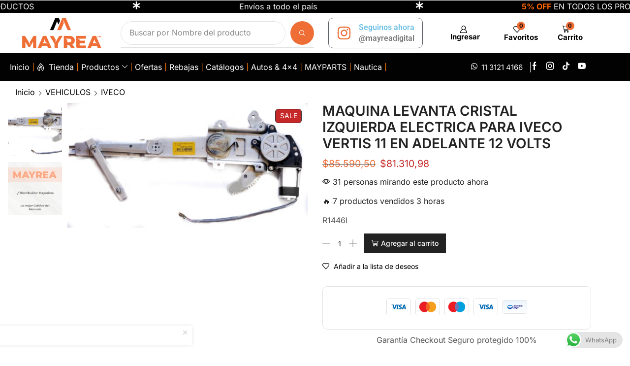

--- FILE ---
content_type: text/html; charset=UTF-8
request_url: https://mayrea.com.ar/product/maquina-l-cristal-elect-izq-iveco-vertis-11-12v/
body_size: 97034
content:

<!DOCTYPE html>
<html lang="es-AR" xmlns="http://www.w3.org/1999/xhtml" prefix="og: http://ogp.me/ns# fb: http://www.facebook.com/2008/fbml" >
<head>
	<meta charset="UTF-8" />
	<meta name="viewport" content="width=device-width, initial-scale=1.0, maximum-scale=1.0, user-scalable=0"/>
	<title>MAQUINA LEVANTA CRISTAL IZQUIERDA ELECTRICA PARA IVECO VERTIS 11 EN ADELANTE 12 VOLTS &#8211; MAYREA DIGITAL</title>
<meta name='robots' content='max-image-preview:large' />
	<style>img:is([sizes="auto" i], [sizes^="auto," i]) { contain-intrinsic-size: 3000px 1500px }</style>
	
<!-- Google Tag Manager for WordPress by gtm4wp.com -->
<script data-cfasync="false" data-pagespeed-no-defer>
	var gtm4wp_datalayer_name = "dataLayer";
	var dataLayer = dataLayer || [];
	const gtm4wp_use_sku_instead = 1;
	const gtm4wp_currency = 'ARS';
	const gtm4wp_product_per_impression = 10;
	const gtm4wp_clear_ecommerce = false;
	const gtm4wp_datalayer_max_timeout = 2000;
</script>
<!-- End Google Tag Manager for WordPress by gtm4wp.com -->
<!-- Google Tag Manager by PYS -->
<script data-cfasync="false" data-pagespeed-no-defer>
	var pys_datalayer_name = "dataLayer";
	window.dataLayer = window.dataLayer || [];</script> 
<!-- End Google Tag Manager by PYS --><script type='application/javascript'  id='pys-version-script'>console.log('PixelYourSite Free version 11.1.3');</script>
<link rel="alternate" type="application/rss+xml" title="MAYREA DIGITAL &raquo; Feed" href="https://mayrea.com.ar/feed/" />
<link rel="alternate" type="application/rss+xml" title="MAYREA DIGITAL &raquo; RSS de los comentarios" href="https://mayrea.com.ar/comments/feed/" />
<link rel="alternate" type="application/rss+xml" title="MAYREA DIGITAL &raquo; MAQUINA LEVANTA CRISTAL IZQUIERDA ELECTRICA PARA IVECO VERTIS 11 EN ADELANTE 12 VOLTS RSS de los comentarios" href="https://mayrea.com.ar/product/maquina-l-cristal-elect-izq-iveco-vertis-11-12v/feed/" />

<link rel='stylesheet' id='xstore_sales_booster_css-css' href='https://mayrea.com.ar/wp-content/plugins/et-core-plugin/packages/sales-booster/assets/css/styles.css?ver=6.8.3' type='text/css' media='all' />
<link rel='stylesheet' id='ht_ctc_main_css-css' href='https://mayrea.com.ar/wp-content/plugins/click-to-chat-for-whatsapp/new/inc/assets/css/main.css?ver=4.24' type='text/css' media='all' />
<style id='classic-theme-styles-inline-css' type='text/css'>
/*! This file is auto-generated */
.wp-block-button__link{color:#fff;background-color:#32373c;border-radius:9999px;box-shadow:none;text-decoration:none;padding:calc(.667em + 2px) calc(1.333em + 2px);font-size:1.125em}.wp-block-file__button{background:#32373c;color:#fff;text-decoration:none}
</style>
<style id='global-styles-inline-css' type='text/css'>
:root{--wp--preset--aspect-ratio--square: 1;--wp--preset--aspect-ratio--4-3: 4/3;--wp--preset--aspect-ratio--3-4: 3/4;--wp--preset--aspect-ratio--3-2: 3/2;--wp--preset--aspect-ratio--2-3: 2/3;--wp--preset--aspect-ratio--16-9: 16/9;--wp--preset--aspect-ratio--9-16: 9/16;--wp--preset--color--black: #000000;--wp--preset--color--cyan-bluish-gray: #abb8c3;--wp--preset--color--white: #ffffff;--wp--preset--color--pale-pink: #f78da7;--wp--preset--color--vivid-red: #cf2e2e;--wp--preset--color--luminous-vivid-orange: #ff6900;--wp--preset--color--luminous-vivid-amber: #fcb900;--wp--preset--color--light-green-cyan: #7bdcb5;--wp--preset--color--vivid-green-cyan: #00d084;--wp--preset--color--pale-cyan-blue: #8ed1fc;--wp--preset--color--vivid-cyan-blue: #0693e3;--wp--preset--color--vivid-purple: #9b51e0;--wp--preset--gradient--vivid-cyan-blue-to-vivid-purple: linear-gradient(135deg,rgba(6,147,227,1) 0%,rgb(155,81,224) 100%);--wp--preset--gradient--light-green-cyan-to-vivid-green-cyan: linear-gradient(135deg,rgb(122,220,180) 0%,rgb(0,208,130) 100%);--wp--preset--gradient--luminous-vivid-amber-to-luminous-vivid-orange: linear-gradient(135deg,rgba(252,185,0,1) 0%,rgba(255,105,0,1) 100%);--wp--preset--gradient--luminous-vivid-orange-to-vivid-red: linear-gradient(135deg,rgba(255,105,0,1) 0%,rgb(207,46,46) 100%);--wp--preset--gradient--very-light-gray-to-cyan-bluish-gray: linear-gradient(135deg,rgb(238,238,238) 0%,rgb(169,184,195) 100%);--wp--preset--gradient--cool-to-warm-spectrum: linear-gradient(135deg,rgb(74,234,220) 0%,rgb(151,120,209) 20%,rgb(207,42,186) 40%,rgb(238,44,130) 60%,rgb(251,105,98) 80%,rgb(254,248,76) 100%);--wp--preset--gradient--blush-light-purple: linear-gradient(135deg,rgb(255,206,236) 0%,rgb(152,150,240) 100%);--wp--preset--gradient--blush-bordeaux: linear-gradient(135deg,rgb(254,205,165) 0%,rgb(254,45,45) 50%,rgb(107,0,62) 100%);--wp--preset--gradient--luminous-dusk: linear-gradient(135deg,rgb(255,203,112) 0%,rgb(199,81,192) 50%,rgb(65,88,208) 100%);--wp--preset--gradient--pale-ocean: linear-gradient(135deg,rgb(255,245,203) 0%,rgb(182,227,212) 50%,rgb(51,167,181) 100%);--wp--preset--gradient--electric-grass: linear-gradient(135deg,rgb(202,248,128) 0%,rgb(113,206,126) 100%);--wp--preset--gradient--midnight: linear-gradient(135deg,rgb(2,3,129) 0%,rgb(40,116,252) 100%);--wp--preset--font-size--small: 13px;--wp--preset--font-size--medium: 20px;--wp--preset--font-size--large: 36px;--wp--preset--font-size--x-large: 42px;--wp--preset--spacing--20: 0.44rem;--wp--preset--spacing--30: 0.67rem;--wp--preset--spacing--40: 1rem;--wp--preset--spacing--50: 1.5rem;--wp--preset--spacing--60: 2.25rem;--wp--preset--spacing--70: 3.38rem;--wp--preset--spacing--80: 5.06rem;--wp--preset--shadow--natural: 6px 6px 9px rgba(0, 0, 0, 0.2);--wp--preset--shadow--deep: 12px 12px 50px rgba(0, 0, 0, 0.4);--wp--preset--shadow--sharp: 6px 6px 0px rgba(0, 0, 0, 0.2);--wp--preset--shadow--outlined: 6px 6px 0px -3px rgba(255, 255, 255, 1), 6px 6px rgba(0, 0, 0, 1);--wp--preset--shadow--crisp: 6px 6px 0px rgba(0, 0, 0, 1);}:where(.is-layout-flex){gap: 0.5em;}:where(.is-layout-grid){gap: 0.5em;}body .is-layout-flex{display: flex;}.is-layout-flex{flex-wrap: wrap;align-items: center;}.is-layout-flex > :is(*, div){margin: 0;}body .is-layout-grid{display: grid;}.is-layout-grid > :is(*, div){margin: 0;}:where(.wp-block-columns.is-layout-flex){gap: 2em;}:where(.wp-block-columns.is-layout-grid){gap: 2em;}:where(.wp-block-post-template.is-layout-flex){gap: 1.25em;}:where(.wp-block-post-template.is-layout-grid){gap: 1.25em;}.has-black-color{color: var(--wp--preset--color--black) !important;}.has-cyan-bluish-gray-color{color: var(--wp--preset--color--cyan-bluish-gray) !important;}.has-white-color{color: var(--wp--preset--color--white) !important;}.has-pale-pink-color{color: var(--wp--preset--color--pale-pink) !important;}.has-vivid-red-color{color: var(--wp--preset--color--vivid-red) !important;}.has-luminous-vivid-orange-color{color: var(--wp--preset--color--luminous-vivid-orange) !important;}.has-luminous-vivid-amber-color{color: var(--wp--preset--color--luminous-vivid-amber) !important;}.has-light-green-cyan-color{color: var(--wp--preset--color--light-green-cyan) !important;}.has-vivid-green-cyan-color{color: var(--wp--preset--color--vivid-green-cyan) !important;}.has-pale-cyan-blue-color{color: var(--wp--preset--color--pale-cyan-blue) !important;}.has-vivid-cyan-blue-color{color: var(--wp--preset--color--vivid-cyan-blue) !important;}.has-vivid-purple-color{color: var(--wp--preset--color--vivid-purple) !important;}.has-black-background-color{background-color: var(--wp--preset--color--black) !important;}.has-cyan-bluish-gray-background-color{background-color: var(--wp--preset--color--cyan-bluish-gray) !important;}.has-white-background-color{background-color: var(--wp--preset--color--white) !important;}.has-pale-pink-background-color{background-color: var(--wp--preset--color--pale-pink) !important;}.has-vivid-red-background-color{background-color: var(--wp--preset--color--vivid-red) !important;}.has-luminous-vivid-orange-background-color{background-color: var(--wp--preset--color--luminous-vivid-orange) !important;}.has-luminous-vivid-amber-background-color{background-color: var(--wp--preset--color--luminous-vivid-amber) !important;}.has-light-green-cyan-background-color{background-color: var(--wp--preset--color--light-green-cyan) !important;}.has-vivid-green-cyan-background-color{background-color: var(--wp--preset--color--vivid-green-cyan) !important;}.has-pale-cyan-blue-background-color{background-color: var(--wp--preset--color--pale-cyan-blue) !important;}.has-vivid-cyan-blue-background-color{background-color: var(--wp--preset--color--vivid-cyan-blue) !important;}.has-vivid-purple-background-color{background-color: var(--wp--preset--color--vivid-purple) !important;}.has-black-border-color{border-color: var(--wp--preset--color--black) !important;}.has-cyan-bluish-gray-border-color{border-color: var(--wp--preset--color--cyan-bluish-gray) !important;}.has-white-border-color{border-color: var(--wp--preset--color--white) !important;}.has-pale-pink-border-color{border-color: var(--wp--preset--color--pale-pink) !important;}.has-vivid-red-border-color{border-color: var(--wp--preset--color--vivid-red) !important;}.has-luminous-vivid-orange-border-color{border-color: var(--wp--preset--color--luminous-vivid-orange) !important;}.has-luminous-vivid-amber-border-color{border-color: var(--wp--preset--color--luminous-vivid-amber) !important;}.has-light-green-cyan-border-color{border-color: var(--wp--preset--color--light-green-cyan) !important;}.has-vivid-green-cyan-border-color{border-color: var(--wp--preset--color--vivid-green-cyan) !important;}.has-pale-cyan-blue-border-color{border-color: var(--wp--preset--color--pale-cyan-blue) !important;}.has-vivid-cyan-blue-border-color{border-color: var(--wp--preset--color--vivid-cyan-blue) !important;}.has-vivid-purple-border-color{border-color: var(--wp--preset--color--vivid-purple) !important;}.has-vivid-cyan-blue-to-vivid-purple-gradient-background{background: var(--wp--preset--gradient--vivid-cyan-blue-to-vivid-purple) !important;}.has-light-green-cyan-to-vivid-green-cyan-gradient-background{background: var(--wp--preset--gradient--light-green-cyan-to-vivid-green-cyan) !important;}.has-luminous-vivid-amber-to-luminous-vivid-orange-gradient-background{background: var(--wp--preset--gradient--luminous-vivid-amber-to-luminous-vivid-orange) !important;}.has-luminous-vivid-orange-to-vivid-red-gradient-background{background: var(--wp--preset--gradient--luminous-vivid-orange-to-vivid-red) !important;}.has-very-light-gray-to-cyan-bluish-gray-gradient-background{background: var(--wp--preset--gradient--very-light-gray-to-cyan-bluish-gray) !important;}.has-cool-to-warm-spectrum-gradient-background{background: var(--wp--preset--gradient--cool-to-warm-spectrum) !important;}.has-blush-light-purple-gradient-background{background: var(--wp--preset--gradient--blush-light-purple) !important;}.has-blush-bordeaux-gradient-background{background: var(--wp--preset--gradient--blush-bordeaux) !important;}.has-luminous-dusk-gradient-background{background: var(--wp--preset--gradient--luminous-dusk) !important;}.has-pale-ocean-gradient-background{background: var(--wp--preset--gradient--pale-ocean) !important;}.has-electric-grass-gradient-background{background: var(--wp--preset--gradient--electric-grass) !important;}.has-midnight-gradient-background{background: var(--wp--preset--gradient--midnight) !important;}.has-small-font-size{font-size: var(--wp--preset--font-size--small) !important;}.has-medium-font-size{font-size: var(--wp--preset--font-size--medium) !important;}.has-large-font-size{font-size: var(--wp--preset--font-size--large) !important;}.has-x-large-font-size{font-size: var(--wp--preset--font-size--x-large) !important;}
:where(.wp-block-post-template.is-layout-flex){gap: 1.25em;}:where(.wp-block-post-template.is-layout-grid){gap: 1.25em;}
:where(.wp-block-columns.is-layout-flex){gap: 2em;}:where(.wp-block-columns.is-layout-grid){gap: 2em;}
:root :where(.wp-block-pullquote){font-size: 1.5em;line-height: 1.6;}
</style>
<link rel='stylesheet' id='contact-form-7-css' href='https://mayrea.com.ar/wp-content/plugins/contact-form-7/includes/css/styles.css?ver=6.1' type='text/css' media='all' />
<style id='woocommerce-inline-inline-css' type='text/css'>
.woocommerce form .form-row .required { visibility: visible; }
</style>
<link rel='stylesheet' id='brands-styles-css' href='https://mayrea.com.ar/wp-content/plugins/woocommerce/assets/css/brands.css?ver=9.8.4' type='text/css' media='all' />
<link rel='stylesheet' id='etheme-parent-style-css' href='https://mayrea.com.ar/wp-content/themes/xstore/xstore.min.css?ver=1.0' type='text/css' media='all' />
<link rel='stylesheet' id='etheme-swatches-style-css' href='https://mayrea.com.ar/wp-content/themes/xstore/css/swatches.min.css?ver=1.0' type='text/css' media='all' />
<link rel='stylesheet' id='elementor-frontend-css' href='https://mayrea.com.ar/wp-content/plugins/elementor/assets/css/frontend.min.css?ver=3.28.4' type='text/css' media='all' />
<link rel='stylesheet' id='widget-image-css' href='https://mayrea.com.ar/wp-content/plugins/elementor/assets/css/widget-image.min.css?ver=3.28.4' type='text/css' media='all' />
<link rel='stylesheet' id='etheme-elementor-off-canvas-css' href='https://mayrea.com.ar/wp-content/themes/xstore/css/modules/builders/elementor/etheme-off-canvas.min.css?ver=1.0' type='text/css' media='all' />
<link rel='stylesheet' id='etheme-elementor-menu-css' href='https://mayrea.com.ar/wp-content/themes/xstore/css/modules/builders/elementor/etheme-menu.min.css?ver=1.0' type='text/css' media='all' />
<link rel='stylesheet' id='etheme-elementor-search-css' href='https://mayrea.com.ar/wp-content/themes/xstore/css/modules/builders/elementor/etheme-search.min.css?ver=1.0' type='text/css' media='all' />
<link rel='stylesheet' id='widget-icon-box-css' href='https://mayrea.com.ar/wp-content/plugins/elementor/assets/css/widget-icon-box.min.css?ver=3.28.4' type='text/css' media='all' />
<link rel='stylesheet' id='etheme-cart-widget-css' href='https://mayrea.com.ar/wp-content/themes/xstore/css/modules/woocommerce/cart-widget.min.css?ver=1.0' type='text/css' media='all' />
<link rel='stylesheet' id='etheme-elementor-icon-list-css' href='https://mayrea.com.ar/wp-content/themes/xstore/css/modules/builders/elementor/etheme-icon-list.min.css?ver=1.0' type='text/css' media='all' />
<link rel='stylesheet' id='widget-heading-css' href='https://mayrea.com.ar/wp-content/plugins/elementor/assets/css/widget-heading.min.css?ver=3.28.4' type='text/css' media='all' />
<link rel='stylesheet' id='etheme-elementor-contact-form-7-css' href='https://mayrea.com.ar/wp-content/themes/xstore/css/modules/builders/elementor/etheme-contact-form-7.min.css?ver=1.0' type='text/css' media='all' />
<link rel='stylesheet' id='elementor-post-8-css' href='https://mayrea.com.ar/wp-content/uploads/elementor/css/post-8.css?ver=1763005186' type='text/css' media='all' />
<link rel='stylesheet' id='elementor-nav-menu-css' href='https://mayrea.com.ar/wp-content/plugins/elementor-pro/assets/css/widget-nav-menu.min.css?ver=6.8.3' type='text/css' media='all' />
<link rel='stylesheet' id='elementor-post-26306-css' href='https://mayrea.com.ar/wp-content/uploads/elementor/css/post-26306.css?ver=1764773204' type='text/css' media='all' />
<link rel='stylesheet' id='elementor-post-26339-css' href='https://mayrea.com.ar/wp-content/uploads/elementor/css/post-26339.css?ver=1763123132' type='text/css' media='all' />
<link rel='stylesheet' id='etheme-elementor-style-css' href='https://mayrea.com.ar/wp-content/themes/xstore/css/elementor.min.css?ver=1.0' type='text/css' media='all' />
<link rel='stylesheet' id='etheme-slick-library-css' href='https://mayrea.com.ar/wp-content/themes/xstore/css/libs/slick.min.css?ver=1.0' type='text/css' media='all' />
<link rel='stylesheet' id='etheme-breadcrumbs-css' href='https://mayrea.com.ar/wp-content/themes/xstore/css/modules/breadcrumbs.min.css?ver=1.0' type='text/css' media='all' />
<link rel='stylesheet' id='etheme-back-top-css' href='https://mayrea.com.ar/wp-content/themes/xstore/css/modules/back-top.min.css?ver=1.0' type='text/css' media='all' />
<link rel='stylesheet' id='etheme-mobile-panel-css' href='https://mayrea.com.ar/wp-content/themes/xstore/css/modules/layout/mobile-panel.min.css?ver=1.0' type='text/css' media='all' />
<link rel='stylesheet' id='etheme-woocommerce-css' href='https://mayrea.com.ar/wp-content/themes/xstore/css/modules/woocommerce/global.min.css?ver=1.0' type='text/css' media='all' />
<link rel='stylesheet' id='etheme-woocommerce-archive-css' href='https://mayrea.com.ar/wp-content/themes/xstore/css/modules/woocommerce/archive.min.css?ver=1.0' type='text/css' media='all' />
<link rel='stylesheet' id='etheme-single-product-builder-css' href='https://mayrea.com.ar/wp-content/themes/xstore/css/modules/woocommerce/single-product/single-product-builder.min.css?ver=1.0' type='text/css' media='all' />
<link rel='stylesheet' id='etheme-single-product-elements-css' href='https://mayrea.com.ar/wp-content/themes/xstore/css/modules/woocommerce/single-product/single-product-elements.min.css?ver=1.0' type='text/css' media='all' />
<link rel='stylesheet' id='etheme-star-rating-css' href='https://mayrea.com.ar/wp-content/themes/xstore/css/modules/star-rating.min.css?ver=1.0' type='text/css' media='all' />
<link rel='stylesheet' id='etheme-comments-css' href='https://mayrea.com.ar/wp-content/themes/xstore/css/modules/comments.min.css?ver=1.0' type='text/css' media='all' />
<link rel='stylesheet' id='etheme-single-post-meta-css' href='https://mayrea.com.ar/wp-content/themes/xstore/css/modules/blog/single-post/meta.min.css?ver=1.0' type='text/css' media='all' />
<link rel='stylesheet' id='etheme-contact-forms-css' href='https://mayrea.com.ar/wp-content/themes/xstore/css/modules/contact-forms.min.css?ver=1.0' type='text/css' media='all' />
<style id='xstore-icons-font-inline-css' type='text/css'>
@font-face {
				  font-family: 'xstore-icons';
				  src:
				    url('https://mayrea.com.ar/wp-content/themes/xstore/fonts/xstore-icons-bold.ttf') format('truetype'),
				    url('https://mayrea.com.ar/wp-content/themes/xstore/fonts/xstore-icons-bold.woff2') format('woff2'),
				    url('https://mayrea.com.ar/wp-content/themes/xstore/fonts/xstore-icons-bold.woff') format('woff'),
				    url('https://mayrea.com.ar/wp-content/themes/xstore/fonts/xstore-icons-bold.svg#xstore-icons') format('svg');
				  font-weight: normal;
				  font-style: normal;
				  font-display: swap;
				}
</style>
<link rel='stylesheet' id='etheme-header-search-css' href='https://mayrea.com.ar/wp-content/themes/xstore/css/modules/layout/header/parts/search.min.css?ver=1.0' type='text/css' media='all' />
<link rel='stylesheet' id='etheme-header-menu-css' href='https://mayrea.com.ar/wp-content/themes/xstore/css/modules/layout/header/parts/menu.min.css?ver=1.0' type='text/css' media='all' />
<link rel='stylesheet' id='etheme-all-departments-menu-css' href='https://mayrea.com.ar/wp-content/themes/xstore/css/modules/layout/header/parts/all-departments-menu.min.css?ver=1.0' type='text/css' media='all' />
<link rel='stylesheet' id='etheme-sale-booster-reviews-advanced-css' href='https://mayrea.com.ar/wp-content/themes/xstore/css/modules/woocommerce/sales-booster/reviews-advanced.min.css?ver=1.0' type='text/css' media='all' />
<link rel='stylesheet' id='xstore-kirki-styles-css' href='https://mayrea.com.ar/wp-content/uploads/xstore/kirki-styles.css?ver=1759441444524' type='text/css' media='all' />
<link rel='stylesheet' id='child-style-css' href='https://mayrea.com.ar/wp-content/themes/teems-b/style.css?ver=1.0' type='text/css' media='all' />
<link rel='stylesheet' id='elementor-gf-local-roboto-css' href='https://mayrea.com.ar/wp-content/uploads/elementor/google-fonts/css/roboto.css?ver=1745354246' type='text/css' media='all' />
<link rel='stylesheet' id='elementor-gf-local-robotoslab-css' href='https://mayrea.com.ar/wp-content/uploads/elementor/google-fonts/css/robotoslab.css?ver=1745354224' type='text/css' media='all' />
<link rel='stylesheet' id='elementor-gf-local-dosis-css' href='https://mayrea.com.ar/wp-content/uploads/elementor/google-fonts/css/dosis.css?ver=1745354226' type='text/css' media='all' />
<link rel='stylesheet' id='elementor-gf-local-poppins-css' href='https://mayrea.com.ar/wp-content/uploads/elementor/google-fonts/css/poppins.css?ver=1745354229' type='text/css' media='all' />
<script type="text/javascript" src="https://mayrea.com.ar/wp-includes/js/jquery/jquery.min.js?ver=3.7.1" id="jquery-core-js"></script>
<script type="text/javascript" src="https://mayrea.com.ar/wp-content/plugins/woocommerce/assets/js/jquery-blockui/jquery.blockUI.min.js?ver=2.7.0-wc.9.8.4" id="jquery-blockui-js" defer="defer" data-wp-strategy="defer"></script>
<script type="text/javascript" id="wc-add-to-cart-js-extra">
/* <![CDATA[ */
var wc_add_to_cart_params = {"ajax_url":"\/wp-admin\/admin-ajax.php","wc_ajax_url":"\/?wc-ajax=%%endpoint%%","i18n_view_cart":"Ver carrito","cart_url":"https:\/\/mayrea.com.ar\/cart\/","is_cart":"","cart_redirect_after_add":"no"};
/* ]]> */
</script>
<script type="text/javascript" src="https://mayrea.com.ar/wp-content/plugins/woocommerce/assets/js/frontend/add-to-cart.min.js?ver=9.8.4" id="wc-add-to-cart-js" defer="defer" data-wp-strategy="defer"></script>
<script type="text/javascript" src="https://mayrea.com.ar/wp-content/plugins/woocommerce/assets/js/zoom/jquery.zoom.min.js?ver=1.7.21-wc.9.8.4" id="zoom-js" defer="defer" data-wp-strategy="defer"></script>
<script type="text/javascript" id="wc-single-product-js-extra">
/* <![CDATA[ */
var wc_single_product_params = {"i18n_required_rating_text":"Por favor selecciona una puntuaci\u00f3n","i18n_rating_options":["1 de 5 estrellas","2 de 5 estrellas","3 de 5 estrellas","4 de 5 estrellas","5 de 5 estrellas"],"i18n_product_gallery_trigger_text":"View full-screen image gallery","review_rating_required":"yes","flexslider":{"rtl":false,"animation":"slide","smoothHeight":true,"directionNav":false,"controlNav":"thumbnails","slideshow":false,"animationSpeed":500,"animationLoop":false,"allowOneSlide":false},"zoom_enabled":"1","zoom_options":[],"photoswipe_enabled":"","photoswipe_options":{"shareEl":false,"closeOnScroll":false,"history":false,"hideAnimationDuration":0,"showAnimationDuration":0},"flexslider_enabled":""};
/* ]]> */
</script>
<script type="text/javascript" src="https://mayrea.com.ar/wp-content/plugins/woocommerce/assets/js/frontend/single-product.min.js?ver=9.8.4" id="wc-single-product-js" defer="defer" data-wp-strategy="defer"></script>
<script type="text/javascript" src="https://mayrea.com.ar/wp-content/plugins/woocommerce/assets/js/js-cookie/js.cookie.min.js?ver=2.1.4-wc.9.8.4" id="js-cookie-js" data-wp-strategy="defer"></script>
<script type="text/javascript" id="woocommerce-js-extra">
/* <![CDATA[ */
var woocommerce_params = {"ajax_url":"\/wp-admin\/admin-ajax.php","wc_ajax_url":"\/?wc-ajax=%%endpoint%%","i18n_password_show":"Mostrar contrase\u00f1a","i18n_password_hide":"Ocultar contrase\u00f1a"};
/* ]]> */
</script>
<script type="text/javascript" src="https://mayrea.com.ar/wp-content/plugins/woocommerce/assets/js/frontend/woocommerce.min.js?ver=9.8.4" id="woocommerce-js" defer="defer" data-wp-strategy="defer"></script>
<script type="text/javascript" id="etheme-js-extra">
/* <![CDATA[ */
var etConfig = {"noresults":"No se encontraron resultados!","ajaxSearchResultsArrow":"<svg version=\"1.1\" width=\"1em\" height=\"1em\" class=\"arrow\" xmlns=\"http:\/\/www.w3.org\/2000\/svg\" xmlns:xlink=\"http:\/\/www.w3.org\/1999\/xlink\" x=\"0px\" y=\"0px\" viewBox=\"0 0 100 100\" style=\"enable-background:new 0 0 100 100;\" xml:space=\"preserve\"><path d=\"M99.1186676,94.8567734L10.286458,6.0255365h53.5340881c1.6616173,0,3.0132561-1.3516402,3.0132561-3.0127683\r\n\tS65.4821625,0,63.8205452,0H3.0137398c-1.6611279,0-3.012768,1.3516402-3.012768,3.0127683v60.8068047\r\n\tc0,1.6616135,1.3516402,3.0132523,3.012768,3.0132523s3.012768-1.3516388,3.012768-3.0132523V10.2854862L94.8577423,99.117691\r\n\tC95.4281311,99.6871109,96.1841202,100,96.9886856,100c0.8036041,0,1.5595856-0.3128891,2.129982-0.882309\r\n\tC100.2924805,97.9419327,100.2924805,96.0305862,99.1186676,94.8567734z\"><\/path><\/svg>","successfullyAdded":"Producto a\u00f1adido.","successfullyRemoved":"Product removed.","successfullyUpdated":"Product quantity updated.","successfullyCopied":"Copiado al portapapeles","saleStarts":"La oferta empieza en:","saleFinished":"Esta oferta ya ha finalizado","confirmQuestion":"\u00bfEst\u00e1s seguro?","viewCart":"Ver carrito","cartPageUrl":"https:\/\/mayrea.com.ar\/cart\/","checkCart":"Por favor, compruebe su<a href='https:\/\/mayrea.com.ar\/cart\/'>carro.<\/a>","contBtn":"Continuar comprando","checkBtn":"Confirmar pedido","ajaxProductAddedNotify":{"type":"mini_cart","linked_products_type":"upsell"},"variationGallery":"","quickView":{"type":"off_canvas","position":"right","layout":"default","variationGallery":"","css":{"quick-view":"        <link rel=\"stylesheet\" href=\"https:\/\/mayrea.com.ar\/wp-content\/themes\/xstore\/css\/modules\/woocommerce\/quick-view.min.css?ver=1.0\" type=\"text\/css\" media=\"all\" \/> \t\t","off-canvas":"        <link rel=\"stylesheet\" href=\"https:\/\/mayrea.com.ar\/wp-content\/themes\/xstore\/css\/modules\/layout\/off-canvas.min.css?ver=1.0\" type=\"text\/css\" media=\"all\" \/> \t\t","skeleton":"        <link rel=\"stylesheet\" href=\"https:\/\/mayrea.com.ar\/wp-content\/themes\/xstore\/css\/modules\/skeleton.min.css?ver=1.0\" type=\"text\/css\" media=\"all\" \/> \t\t","single-product":"        <link rel=\"stylesheet\" href=\"https:\/\/mayrea.com.ar\/wp-content\/themes\/xstore\/css\/modules\/woocommerce\/single-product\/single-product.min.css?ver=1.0\" type=\"text\/css\" media=\"all\" \/> \t\t","single-product-elements":"        <link rel=\"stylesheet\" href=\"https:\/\/mayrea.com.ar\/wp-content\/themes\/xstore\/css\/modules\/woocommerce\/single-product\/single-product-elements.min.css?ver=1.0\" type=\"text\/css\" media=\"all\" \/> \t\t","single-post-meta":"        <link rel=\"stylesheet\" href=\"https:\/\/mayrea.com.ar\/wp-content\/themes\/xstore\/css\/modules\/blog\/single-post\/meta.min.css?ver=1.0\" type=\"text\/css\" media=\"all\" \/> \t\t"}},"speedOptimization":{"imageLoadingOffset":"200px"},"popupAddedToCart":[],"builders":{"is_wpbakery":false},"Product":"Productos","Pages":"Paginas","Post":"Publicaciones","Portfolio":"Portafolio","Product_found":"{{count}} Productos encontrados","Pages_found":"{{count}} P\u00e1ginas encontradas","Post_found":"{{count}} Publicaciones encontradas","Portfolio_found":"{{count}} Portfolio encontrado","show_more":"Mostrar {{count}} m\u00e1s","show_all":"Ver todos los resultados","items_found":"{{count}} art\u00edculos encontrados","item_found":"{{count}} art\u00edculo encontrado","single_product_builder":"true","fancy_select_categories":"","is_search_history":"0","search_history_length":"7","search_type":"input","search_ajax_history_time":"5","noSuggestionNoticeWithMatches":"No se encontraron resultados!<p>No hay art\u00edculos que coincidan con su b\u00fasqueda {{search_value}}.<\/p>","ajaxurl":"https:\/\/mayrea.com.ar\/wp-admin\/admin-ajax.php","woocommerceSettings":{"is_woocommerce":true,"is_swatches":true,"ajax_filters":false,"ajax_pagination":false,"is_single_product_builder":"true","mini_cart_content_quantity_input":true,"widget_show_more_text":"m\u00e1s","widget_show_less_text":"Mostrar menos","sidebar_off_canvas_icon":"<svg version=\"1.1\" width=\"1em\" height=\"1em\" id=\"Layer_1\" xmlns=\"http:\/\/www.w3.org\/2000\/svg\" xmlns:xlink=\"http:\/\/www.w3.org\/1999\/xlink\" x=\"0px\" y=\"0px\" viewBox=\"0 0 100 100\" style=\"enable-background:new 0 0 100 100;\" xml:space=\"preserve\"><path d=\"M94.8,0H5.6C4,0,2.6,0.9,1.9,2.3C1.1,3.7,1.3,5.4,2.2,6.7l32.7,46c0,0,0,0,0,0c1.2,1.6,1.8,3.5,1.8,5.5v37.5c0,1.1,0.4,2.2,1.2,3c0.8,0.8,1.8,1.2,3,1.2c0.6,0,1.1-0.1,1.6-0.3l18.4-7c1.6-0.5,2.7-2.1,2.7-3.9V58.3c0-2,0.6-3.9,1.8-5.5c0,0,0,0,0,0l32.7-46c0.9-1.3,1.1-3,0.3-4.4C97.8,0.9,96.3,0,94.8,0z M61.4,49.7c-1.8,2.5-2.8,5.5-2.8,8.5v29.8l-16.8,6.4V58.3c0-3.1-1-6.1-2.8-8.5L7.3,5.1h85.8L61.4,49.7z\"><\/path><\/svg>","ajax_add_to_cart_archives":true,"cart_url":"https:\/\/mayrea.com.ar\/cart\/","cart_redirect_after_add":false,"home_url":"https:\/\/mayrea.com.ar\/","shop_url":"https:\/\/mayrea.com.ar\/shop\/","single_product_autoscroll_tabs_mobile":true,"cart_progress_currency_pos":"left","cart_progress_thousand_sep":".","cart_progress_decimal_sep":",","cart_progress_num_decimals":"2","is_smart_addtocart":true,"primary_attribute":"et_none","myaccount_url":"https:\/\/mayrea.com.ar\/my-account\/","voted_text":"Voted"},"notices":{"ajax-filters":"Error Ajax: no se puede obtener un resultado de los filtros","post-product":"Error Ajax: no puede obtenerse el resultado de la publicaci\u00f3n\/producto","products":"Error Ajax: no puede obtenerse el resultado de los productos","posts":"Error Ajax: no se puede obtener el resultado de las publicaciones","element":"Error Ajax: no se puede obtener el resultado del elemento","portfolio":"Error de Ajax: problema con la acci\u00f3n ajax et_portfolio_ajax","portfolio-pagination":"Error de Ajax: problema con la acci\u00f3n ajax et_portfolio_ajax_pagination","menu":"Error de Ajax: problema con la acci\u00f3n de ajax menu_posts","noMatchFound":"No se encontraron coincidencias","variationGalleryNotAvailable":"La galer\u00eda de variantes no est\u00e1 disponible en el ID de variante","localStorageFull":"Parece que su localStorage est\u00e1 lleno"},"layoutSettings":{"layout":"","is_rtl":false,"is_mobile":false,"mobHeaderStart":1250,"menu_storage_key":"etheme_b83651c166e76331d41cd9c204847b2d","ajax_dropdowns_from_storage":1},"sidebar":{"closed_pc_by_default":""},"et_global":{"classes":{"skeleton":"skeleton-body","mfp":"et-mfp-opened"},"is_customize_preview":false,"mobHeaderStart":1250},"etCookies":{"cache_time":3},"is_loggedIn":"","sales_booster_reviews_advanced":{"cheating_likes":"Cheating huh?","reset_likes":false}};
/* ]]> */
</script>
<script type="text/javascript" src="https://mayrea.com.ar/wp-content/themes/xstore/js/etheme-scripts.min.js?ver=1.0" id="etheme-js"></script>
<script type="text/javascript" src="https://mayrea.com.ar/wp-content/plugins/pixelyoursite/dist/scripts/jquery.bind-first-0.2.3.min.js?ver=6.8.3" id="jquery-bind-first-js"></script>
<script type="text/javascript" src="https://mayrea.com.ar/wp-content/plugins/pixelyoursite/dist/scripts/js.cookie-2.1.3.min.js?ver=2.1.3" id="js-cookie-pys-js"></script>
<script type="text/javascript" src="https://mayrea.com.ar/wp-content/plugins/pixelyoursite/dist/scripts/tld.min.js?ver=2.3.1" id="js-tld-js"></script>
<script type="text/javascript" id="pys-js-extra">
/* <![CDATA[ */
var pysOptions = {"staticEvents":{"facebook":{"woo_view_content":[{"delay":0,"type":"static","name":"ViewContent","pixelIds":["7936901672987497"],"eventID":"e91832f1-39d1-49a4-961e-fc55b5622c71","params":{"content_ids":["5477"],"content_type":"product","content_name":"MAQUINA LEVANTA CRISTAL IZQUIERDA ELECTRICA PARA IVECO VERTIS 11 EN ADELANTE 12 VOLTS","category_name":"CERRAJER\u00cdA, CERRAJER\u00cdA, IMPORTADO, IVECO","value":"81310.98","currency":"ARS","contents":[{"id":"5477","quantity":1}],"product_price":"81310.98","page_title":"MAQUINA LEVANTA CRISTAL IZQUIERDA ELECTRICA PARA IVECO VERTIS 11 EN ADELANTE 12 VOLTS","post_type":"product","post_id":5477,"plugin":"PixelYourSite","user_role":"guest","event_url":"mayrea.com.ar\/product\/maquina-l-cristal-elect-izq-iveco-vertis-11-12v\/"},"e_id":"woo_view_content","ids":[],"hasTimeWindow":false,"timeWindow":0,"woo_order":"","edd_order":""}],"init_event":[{"delay":0,"type":"static","ajaxFire":false,"name":"PageView","pixelIds":["7936901672987497"],"eventID":"aee53223-32a6-43fb-a80c-c96e92cb0dc9","params":{"page_title":"MAQUINA LEVANTA CRISTAL IZQUIERDA ELECTRICA PARA IVECO VERTIS 11 EN ADELANTE 12 VOLTS","post_type":"product","post_id":5477,"plugin":"PixelYourSite","user_role":"guest","event_url":"mayrea.com.ar\/product\/maquina-l-cristal-elect-izq-iveco-vertis-11-12v\/"},"e_id":"init_event","ids":[],"hasTimeWindow":false,"timeWindow":0,"woo_order":"","edd_order":""}]},"gtm":{"woo_view_content":[{"delay":0,"type":"static","name":"view_item","trackingIds":["GTM-KVLFXWG7"],"eventID":"e91832f1-39d1-49a4-961e-fc55b5622c71","params":{"triggerType":{"type":"ecommerce"},"event_category":"ecommerce","ecommerce":{"currency":"ARS","items":[{"item_id":"5477","item_name":"MAQUINA LEVANTA CRISTAL IZQUIERDA ELECTRICA PARA IVECO VERTIS 11 EN ADELANTE 12 VOLTS","quantity":1,"price":"81310.98","item_category":"CERRAJER\u00cdA","item_category2":"CERRAJER\u00cdA","item_category3":"IMPORTADO","item_category4":"IVECO"}],"value":"81310.98"},"page_title":"MAQUINA LEVANTA CRISTAL IZQUIERDA ELECTRICA PARA IVECO VERTIS 11 EN ADELANTE 12 VOLTS","post_type":"product","post_id":5477,"plugin":"PixelYourSite","user_role":"guest","event_url":"mayrea.com.ar\/product\/maquina-l-cristal-elect-izq-iveco-vertis-11-12v\/"},"e_id":"woo_view_content","ids":[],"hasTimeWindow":false,"timeWindow":0,"pixelIds":[],"woo_order":"","edd_order":""}]}},"dynamicEvents":[],"triggerEvents":[],"triggerEventTypes":[],"facebook":{"pixelIds":["7936901672987497"],"advancedMatching":[],"advancedMatchingEnabled":false,"removeMetadata":true,"wooVariableAsSimple":false,"serverApiEnabled":false,"wooCRSendFromServer":false,"send_external_id":null,"enabled_medical":false,"do_not_track_medical_param":["event_url","post_title","page_title","landing_page","content_name","categories","category_name","tags"],"meta_ldu":false},"gtm":{"trackingIds":["GTM-KVLFXWG7"],"gtm_dataLayer_name":"dataLayer","gtm_container_domain":"www.googletagmanager.com","gtm_container_identifier":"gtm","gtm_auth":"","gtm_preview":"","gtm_just_data_layer":true,"check_list":"disabled","check_list_contain":[],"wooVariableAsSimple":false},"debug":"","siteUrl":"https:\/\/mayrea.com.ar","ajaxUrl":"https:\/\/mayrea.com.ar\/wp-admin\/admin-ajax.php","ajax_event":"a9a0d965ee","enable_remove_download_url_param":"1","cookie_duration":"7","last_visit_duration":"60","enable_success_send_form":"","ajaxForServerEvent":"1","ajaxForServerStaticEvent":"1","useSendBeacon":"1","send_external_id":"1","external_id_expire":"180","track_cookie_for_subdomains":"1","google_consent_mode":"1","gdpr":{"ajax_enabled":false,"all_disabled_by_api":false,"facebook_disabled_by_api":false,"analytics_disabled_by_api":false,"google_ads_disabled_by_api":false,"pinterest_disabled_by_api":false,"bing_disabled_by_api":false,"externalID_disabled_by_api":false,"facebook_prior_consent_enabled":true,"analytics_prior_consent_enabled":true,"google_ads_prior_consent_enabled":null,"pinterest_prior_consent_enabled":true,"bing_prior_consent_enabled":true,"cookiebot_integration_enabled":false,"cookiebot_facebook_consent_category":"marketing","cookiebot_analytics_consent_category":"statistics","cookiebot_tiktok_consent_category":"marketing","cookiebot_google_ads_consent_category":"marketing","cookiebot_pinterest_consent_category":"marketing","cookiebot_bing_consent_category":"marketing","consent_magic_integration_enabled":false,"real_cookie_banner_integration_enabled":false,"cookie_notice_integration_enabled":false,"cookie_law_info_integration_enabled":false,"analytics_storage":{"enabled":true,"value":"granted","filter":false},"ad_storage":{"enabled":true,"value":"granted","filter":false},"ad_user_data":{"enabled":true,"value":"granted","filter":false},"ad_personalization":{"enabled":true,"value":"granted","filter":false}},"cookie":{"disabled_all_cookie":false,"disabled_start_session_cookie":false,"disabled_advanced_form_data_cookie":false,"disabled_landing_page_cookie":false,"disabled_first_visit_cookie":false,"disabled_trafficsource_cookie":false,"disabled_utmTerms_cookie":false,"disabled_utmId_cookie":false},"tracking_analytics":{"TrafficSource":"direct","TrafficLanding":"undefined","TrafficUtms":[],"TrafficUtmsId":[]},"GATags":{"ga_datalayer_type":"default","ga_datalayer_name":"dataLayerPYS"},"woo":{"enabled":true,"enabled_save_data_to_orders":true,"addToCartOnButtonEnabled":true,"addToCartOnButtonValueEnabled":true,"addToCartOnButtonValueOption":"price","singleProductId":5477,"removeFromCartSelector":"form.woocommerce-cart-form .remove","addToCartCatchMethod":"add_cart_hook","is_order_received_page":false,"containOrderId":false},"edd":{"enabled":false},"cache_bypass":"1764783426"};
/* ]]> */
</script>
<script type="text/javascript" src="https://mayrea.com.ar/wp-content/plugins/pixelyoursite/dist/scripts/public.js?ver=11.1.3" id="pys-js"></script>
<script type="text/javascript" src="https://mayrea.com.ar/wp-content/themes/xstore/js/modules/reviews-likes.min.js?ver=1.0" id="et_reviews_likes-js"></script>
<link rel="https://api.w.org/" href="https://mayrea.com.ar/wp-json/" /><link rel="alternate" title="JSON" type="application/json" href="https://mayrea.com.ar/wp-json/wp/v2/product/5477" /><link rel="EditURI" type="application/rsd+xml" title="RSD" href="https://mayrea.com.ar/xmlrpc.php?rsd" />
<meta name="generator" content="WordPress 6.8.3" />
<meta name="generator" content="WooCommerce 9.8.4" />
<link rel="canonical" href="https://mayrea.com.ar/product/maquina-l-cristal-elect-izq-iveco-vertis-11-12v/" />
<link rel='shortlink' href='https://mayrea.com.ar/?p=5477' />

<!-- Google Tag Manager for WordPress by gtm4wp.com -->
<!-- GTM Container placement set to automatic -->
<script data-cfasync="false" data-pagespeed-no-defer type="text/javascript">
	var dataLayer_content = {"pagePostType":"product","pagePostType2":"single-product","pagePostAuthor":"Wanda Berrio","customerTotalOrders":0,"customerTotalOrderValue":0,"customerFirstName":"","customerLastName":"","customerBillingFirstName":"","customerBillingLastName":"","customerBillingCompany":"","customerBillingAddress1":"","customerBillingAddress2":"","customerBillingCity":"","customerBillingState":"","customerBillingPostcode":"","customerBillingCountry":"","customerBillingEmail":"","customerBillingEmailHash":"","customerBillingPhone":"","customerShippingFirstName":"","customerShippingLastName":"","customerShippingCompany":"","customerShippingAddress1":"","customerShippingAddress2":"","customerShippingCity":"","customerShippingState":"","customerShippingPostcode":"","customerShippingCountry":"","cartContent":{"totals":{"applied_coupons":[],"discount_total":0,"subtotal":0,"total":0},"items":[]},"productRatingCounts":[],"productAverageRating":0,"productReviewCount":0,"productType":"simple","productIsVariable":0};
	dataLayer.push( dataLayer_content );
</script>
<script data-cfasync="false" data-pagespeed-no-defer type="text/javascript">
(function(w,d,s,l,i){w[l]=w[l]||[];w[l].push({'gtm.start':
new Date().getTime(),event:'gtm.js'});var f=d.getElementsByTagName(s)[0],
j=d.createElement(s),dl=l!='dataLayer'?'&l='+l:'';j.async=true;j.src=
'//www.googletagmanager.com/gtm.js?id='+i+dl;f.parentNode.insertBefore(j,f);
})(window,document,'script','dataLayer','GTM-TJV7P898');
</script>
<!-- End Google Tag Manager for WordPress by gtm4wp.com -->			<link rel="prefetch" as="font" href="https://mayrea.com.ar/wp-content/themes/xstore/fonts/xstore-icons-bold.woff?v=9.4.10" type="font/woff">
					<link rel="prefetch" as="font" href="https://mayrea.com.ar/wp-content/themes/xstore/fonts/xstore-icons-bold.woff2?v=9.4.10" type="font/woff2">
			<noscript><style>.woocommerce-product-gallery{ opacity: 1 !important; }</style></noscript>
	<meta name="generator" content="Elementor 3.28.4; features: e_font_icon_svg, additional_custom_breakpoints, e_local_google_fonts, e_element_cache; settings: css_print_method-external, google_font-enabled, font_display-swap">
			<style>
				.e-con.e-parent:nth-of-type(n+4):not(.e-lazyloaded):not(.e-no-lazyload),
				.e-con.e-parent:nth-of-type(n+4):not(.e-lazyloaded):not(.e-no-lazyload) * {
					background-image: none !important;
				}
				@media screen and (max-height: 1024px) {
					.e-con.e-parent:nth-of-type(n+3):not(.e-lazyloaded):not(.e-no-lazyload),
					.e-con.e-parent:nth-of-type(n+3):not(.e-lazyloaded):not(.e-no-lazyload) * {
						background-image: none !important;
					}
				}
				@media screen and (max-height: 640px) {
					.e-con.e-parent:nth-of-type(n+2):not(.e-lazyloaded):not(.e-no-lazyload),
					.e-con.e-parent:nth-of-type(n+2):not(.e-lazyloaded):not(.e-no-lazyload) * {
						background-image: none !important;
					}
				}
			</style>
			<link rel="icon" href="https://mayrea.com.ar/wp-content/uploads/2024/09/favicon-mayrea-100x100.png" sizes="32x32" />
<link rel="icon" href="https://mayrea.com.ar/wp-content/uploads/2024/09/favicon-mayrea-300x300.png" sizes="192x192" />
<link rel="apple-touch-icon" href="https://mayrea.com.ar/wp-content/uploads/2024/09/favicon-mayrea-300x300.png" />
<meta name="msapplication-TileImage" content="https://mayrea.com.ar/wp-content/uploads/2024/09/favicon-mayrea-300x300.png" />
		<style type="text/css" id="wp-custom-css">
			.elementor-11 .elementor-element.elementor-element-1ba2702 .etheme-scroll-progress {
	background-color: #ef6e36;
}
.content-product .product-title {
	text-align:left;
}
.content-product .sku_wrapper {
	font-size:10px;
	text-align:left;
}
.woocommerce-Price-amount {
	text-align:left !important;
	color:#ef6e36;
}
.content-product .product-content-image img, .category-grid img, .categoriesCarousel .category-grid img {
	border: 1px #e7e7e7 solid;
}
.etheme_widget_search {
	margin-bottom: 20px!important;
}
.shipping_method{
	font-size: 14px;
	color: #EF6E36 !important;
}
#payment .payment_methods input[type=radio], #shipping_method input[type=radio]  {
	width:16px !important;
} 


/*

/* Forzar tamaño neutro y agregar margen a los videos de productos WooCommerce 
.woocommerce .product .wp-video,
.woocommerce .product video {
    width: 400px !important;
    height: 700px !important;
    max-width: 100%;
    object-fit: cover;
    margin-bottom: 24px; 
}

*/


		</style>
		<style id="kirki-inline-styles"></style><style type="text/css" class="et_custom-css">.btn-checkout:hover,.btn-view-wishlist:hover{opacity:1 !important}body{--progress-active-color:var(--et_active-color)}.onsale{border:1.3px solid #333;border-radius:6px}.et-quick-view-wrapper .st-swatch-preview .type-label{border-radius:10px}.wp-picture,.post-widget-item img{border-radius:10px}article.blog-post,.share-post{margin-bottom:0}.woocommerce-cart .etheme-sales-booster-sticky-panel,.woocommerce-checkout .etheme-sales-booster-sticky-panel,.woocommerce.archive .etheme-sales-booster-sticky-panel{display:none}.swiper-custom-right:not(.et-swiper-elementor-nav),.swiper-custom-left:not(.et-swiper-elementor-nav){background:transparent !important}@media only screen and (max-width:1500px){.swiper-custom-left,.middle-inside .swiper-entry .swiper-button-prev,.middle-inside.swiper-entry .swiper-button-prev{left:-15px}.swiper-custom-right,.middle-inside .swiper-entry .swiper-button-next,.middle-inside.swiper-entry .swiper-button-next{right:-15px}.middle-inbox .swiper-entry .swiper-button-prev,.middle-inbox.swiper-entry .swiper-button-prev{left:8px}.middle-inbox .swiper-entry .swiper-button-next,.middle-inbox.swiper-entry .swiper-button-next{right:8px}.swiper-entry:hover .swiper-custom-left,.middle-inside .swiper-entry:hover .swiper-button-prev,.middle-inside.swiper-entry:hover .swiper-button-prev{left:-5px}.swiper-entry:hover .swiper-custom-right,.middle-inside .swiper-entry:hover .swiper-button-next,.middle-inside.swiper-entry:hover .swiper-button-next{right:-5px}.middle-inbox .swiper-entry:hover .swiper-button-prev,.middle-inbox.swiper-entry:hover .swiper-button-prev{left:5px}.middle-inbox .swiper-entry:hover .swiper-button-next,.middle-inbox.swiper-entry:hover .swiper-button-next{right:5px}}.header-main-menu2.et_element-top-level .menu{margin-right:-5px;margin-left:-5px}@media only screen and (max-width:1250px){.header-wrapper,.site-header-vertical{display:none}}@media only screen and (min-width:1251px){.mobile-header-wrapper{display:none}}.swiper-container{width:auto}.content-product .product-content-image img,.category-grid img,.categoriesCarousel .category-grid img{width:100%}.etheme-elementor-slider:not(.swiper-container-initialized,.swiper-initialized) .swiper-slide{max-width:calc(100% / var(--slides-per-view,4))}.etheme-elementor-slider[data-animation]:not(.swiper-container-initialized,.swiper-initialized,[data-animation=slide],[data-animation=coverflow]) .swiper-slide{max-width:100%}body:not([data-elementor-device-mode]) .etheme-elementor-off-canvas__container{transition:none;opacity:0;visibility:hidden;position:fixed}</style></head>
<body class="wp-singular product-template-default single single-product postid-5477 wp-custom-logo wp-theme-xstore wp-child-theme-teems-b theme-xstore woocommerce woocommerce-page woocommerce-no-js et_cart-type-2 et_b_dt_header-not-overlap et_b_mob_header-not-overlap breadcrumbs-type-left2  et-preloader-off et-catalog-off sticky-message-on et-secondary-menu-on et-secondary-visibility-on_hover et-enable-swatch elementor-default elementor-kit-8" data-mode="light">

<!-- GTM Container placement set to automatic -->
<!-- Google Tag Manager (noscript) -->
				<noscript><iframe src="https://www.googletagmanager.com/ns.html?id=GTM-TJV7P898" height="0" width="0" style="display:none;visibility:hidden" aria-hidden="true"></iframe></noscript>
<!-- End Google Tag Manager (noscript) -->
<div style="z-index: -2011; opacity: 0; visibility: hidden; height: 0px; position: absolute; left: -2011px; overflow: hidden;"><a href="https://www.8theme.com/woocommerce-themes/">WordPress Themes</a></div>	<div class="template-container">
	
		<div class="template-content">
	<div class="page-wrapper">
			<div data-elementor-type="header" data-elementor-id="26306" class="elementor elementor-26306 elementor-location-header" data-elementor-post-type="elementor_library">
			<div class="elementor-element elementor-element-ad4219b e-con-full e-flex e-con e-parent" data-id="ad4219b" data-element_type="container" data-settings="{&quot;background_background&quot;:&quot;classic&quot;}">
				<div class="elementor-element elementor-element-a5a7c96 etheme-elementor-widget-loaded elementor-widget elementor-widget-etheme_marquee" data-id="a5a7c96" data-element_type="widget" data-settings="{&quot;animation_type&quot;:&quot;auto&quot;}" data-widget_type="etheme_marquee.default">
				<div class="elementor-widget-container">
					        <div class="etheme-marquee-wrapper">
            <div class="etheme-marquee etheme-marquee-pos-absolute">
                
                <div class="etheme-marquee-content">
                    <span class="etheme-marquee-item"><p><span style="color: #ff6600;"><b>5% OFF</b></span> EN TODOS LOS PRODUCTOS</p></span><span class="etheme-marquee-item etheme-marquee-item_sep"><svg aria-hidden="true" class="e-font-icon-svg e-fas-asterisk" viewBox="0 0 512 512" xmlns="http://www.w3.org/2000/svg"><path d="M478.21 334.093L336 256l142.21-78.093c11.795-6.477 15.961-21.384 9.232-33.037l-19.48-33.741c-6.728-11.653-21.72-15.499-33.227-8.523L296 186.718l3.475-162.204C299.763 11.061 288.937 0 275.48 0h-38.96c-13.456 0-24.283 11.061-23.994 24.514L216 186.718 77.265 102.607c-11.506-6.976-26.499-3.13-33.227 8.523l-19.48 33.741c-6.728 11.653-2.562 26.56 9.233 33.037L176 256 33.79 334.093c-11.795 6.477-15.961 21.384-9.232 33.037l19.48 33.741c6.728 11.653 21.721 15.499 33.227 8.523L216 325.282l-3.475 162.204C212.237 500.939 223.064 512 236.52 512h38.961c13.456 0 24.283-11.061 23.995-24.514L296 325.282l138.735 84.111c11.506 6.976 26.499 3.13 33.227-8.523l19.48-33.741c6.728-11.653 2.563-26.559-9.232-33.036z"></path></svg></span><span class="etheme-marquee-item"><p>Envíos a todo el país</p></span><span class="etheme-marquee-item etheme-marquee-item_sep"><svg aria-hidden="true" class="e-font-icon-svg e-fas-asterisk" viewBox="0 0 512 512" xmlns="http://www.w3.org/2000/svg"><path d="M478.21 334.093L336 256l142.21-78.093c11.795-6.477 15.961-21.384 9.232-33.037l-19.48-33.741c-6.728-11.653-21.72-15.499-33.227-8.523L296 186.718l3.475-162.204C299.763 11.061 288.937 0 275.48 0h-38.96c-13.456 0-24.283 11.061-23.994 24.514L216 186.718 77.265 102.607c-11.506-6.976-26.499-3.13-33.227 8.523l-19.48 33.741c-6.728 11.653-2.562 26.56 9.233 33.037L176 256 33.79 334.093c-11.795 6.477-15.961 21.384-9.232 33.037l19.48 33.741c6.728 11.653 21.721 15.499 33.227 8.523L216 325.282l-3.475 162.204C212.237 500.939 223.064 512 236.52 512h38.961c13.456 0 24.283-11.061 23.995-24.514L296 325.282l138.735 84.111c11.506 6.976 26.499 3.13 33.227-8.523l19.48-33.741c6.728-11.653 2.563-26.559-9.232-33.036z"></path></svg></span>                </div>
                    <div class="etheme-marquee-content" aria-hidden="true">
                        <span class="etheme-marquee-item"><p><span style="color: #ff6600;"><b>5% OFF</b></span> EN TODOS LOS PRODUCTOS</p></span><span class="etheme-marquee-item etheme-marquee-item_sep"><svg aria-hidden="true" class="e-font-icon-svg e-fas-asterisk" viewBox="0 0 512 512" xmlns="http://www.w3.org/2000/svg"><path d="M478.21 334.093L336 256l142.21-78.093c11.795-6.477 15.961-21.384 9.232-33.037l-19.48-33.741c-6.728-11.653-21.72-15.499-33.227-8.523L296 186.718l3.475-162.204C299.763 11.061 288.937 0 275.48 0h-38.96c-13.456 0-24.283 11.061-23.994 24.514L216 186.718 77.265 102.607c-11.506-6.976-26.499-3.13-33.227 8.523l-19.48 33.741c-6.728 11.653-2.562 26.56 9.233 33.037L176 256 33.79 334.093c-11.795 6.477-15.961 21.384-9.232 33.037l19.48 33.741c6.728 11.653 21.721 15.499 33.227 8.523L216 325.282l-3.475 162.204C212.237 500.939 223.064 512 236.52 512h38.961c13.456 0 24.283-11.061 23.995-24.514L296 325.282l138.735 84.111c11.506 6.976 26.499 3.13 33.227-8.523l19.48-33.741c6.728-11.653 2.563-26.559-9.232-33.036z"></path></svg></span><span class="etheme-marquee-item"><p>Envíos a todo el país</p></span><span class="etheme-marquee-item etheme-marquee-item_sep"><svg aria-hidden="true" class="e-font-icon-svg e-fas-asterisk" viewBox="0 0 512 512" xmlns="http://www.w3.org/2000/svg"><path d="M478.21 334.093L336 256l142.21-78.093c11.795-6.477 15.961-21.384 9.232-33.037l-19.48-33.741c-6.728-11.653-21.72-15.499-33.227-8.523L296 186.718l3.475-162.204C299.763 11.061 288.937 0 275.48 0h-38.96c-13.456 0-24.283 11.061-23.994 24.514L216 186.718 77.265 102.607c-11.506-6.976-26.499-3.13-33.227 8.523l-19.48 33.741c-6.728 11.653-2.562 26.56 9.233 33.037L176 256 33.79 334.093c-11.795 6.477-15.961 21.384-9.232 33.037l19.48 33.741c6.728 11.653 21.721 15.499 33.227 8.523L216 325.282l-3.475 162.204C212.237 500.939 223.064 512 236.52 512h38.961c13.456 0 24.283-11.061 23.995-24.514L296 325.282l138.735 84.111c11.506 6.976 26.499 3.13 33.227-8.523l19.48-33.741c6.728-11.653 2.563-26.559-9.232-33.036z"></path></svg></span>                    </div>
            </div>
        </div>
						</div>
				</div>
				</div>
				<section class="elementor-section elementor-top-section elementor-element elementor-element-2130fe60 elementor-section-full_width elementor-section-stretched elementor-section-content-middle elementor-hidden-mobile elementor-section-height-default elementor-section-height-default" data-id="2130fe60" data-element_type="section" data-settings="{&quot;stretch_section&quot;:&quot;section-stretched&quot;}">
						<div class="elementor-container elementor-column-gap-default">
					<div class="elementor-column elementor-col-14 elementor-top-column elementor-element elementor-element-4ee61911" data-id="4ee61911" data-element_type="column">
			<div class="elementor-widget-wrap elementor-element-populated">
						<div class="elementor-element elementor-element-3d299661 elementor-hidden-desktop elementor-hidden-tablet etheme-elementor-widget-loaded elementor-widget elementor-widget-image" data-id="3d299661" data-element_type="widget" data-widget_type="image.default">
				<div class="elementor-widget-container">
															<img width="180" height="180" src="https://mayrea.com.ar/wp-content/uploads/2025/08/mayorista_mayrea-isologo.png" class="attachment-large size-large wp-image-36100" alt="" srcset="https://mayrea.com.ar/wp-content/uploads/2025/08/mayorista_mayrea-isologo.png 180w, https://mayrea.com.ar/wp-content/uploads/2025/08/mayorista_mayrea-isologo-150x150.png 150w, https://mayrea.com.ar/wp-content/uploads/2025/08/mayorista_mayrea-isologo-100x100.png 100w, https://mayrea.com.ar/wp-content/uploads/2025/08/mayorista_mayrea-isologo-1x1.png 1w, https://mayrea.com.ar/wp-content/uploads/2025/08/mayorista_mayrea-isologo-10x10.png 10w" sizes="(max-width: 180px) 100vw, 180px" />															</div>
				</div>
				<div class="elementor-element elementor-element-5e4d2c75 elementor-hidden-mobile etheme-elementor-widget-loaded elementor-widget elementor-widget-theme-etheme_site-logo elementor-widget-image" data-id="5e4d2c75" data-element_type="widget" data-widget_type="theme-etheme_site-logo.default">
				<div class="elementor-widget-container">
											<a href="https://mayrea.com.ar/home/">
			<img width="250" height="95" src="https://mayrea.com.ar/wp-content/uploads/2024/09/mayrea-logo-mails.png" class="attachment-full size-full wp-image-3131" alt="" srcset="https://mayrea.com.ar/wp-content/uploads/2024/09/mayrea-logo-mails.png 250w, https://mayrea.com.ar/wp-content/uploads/2024/09/mayrea-logo-mails-1x1.png 1w, https://mayrea.com.ar/wp-content/uploads/2024/09/mayrea-logo-mails-10x4.png 10w" sizes="(max-width: 250px) 100vw, 250px" />				</a>
											</div>
				</div>
					</div>
		</div>
				<div class="elementor-column elementor-col-14 elementor-top-column elementor-element elementor-element-1324099e elementor-hidden-desktop" data-id="1324099e" data-element_type="column">
			<div class="elementor-widget-wrap elementor-element-populated">
						<div class="elementor-element elementor-element-769b28b2 etheme-elementor-off-canvas-toggle-content etheme-elementor-off-canvas-zero-quantity-yes etheme-elementor-off-canvas__toggle-qty-top etheme-elementor-off-canvas-left etheme-elementor-off-canvas etheme-elementor-off-canvas-design-separated etheme-elementor-widget-loaded elementor-widget elementor-widget-theme-etheme_mobile_menu" data-id="769b28b2" data-element_type="widget" data-settings="{&quot;off_canvas_toggle_type&quot;:&quot;click&quot;}" data-widget_type="theme-etheme_mobile_menu.default">
				<div class="elementor-widget-container">
					        <div class="etheme-elementor-off-canvas__wrapper">
            <div class="etheme-elementor-off-canvas__toggle_wrapper">
                                <div class="etheme-elementor-off-canvas__container elementor-lightbox" aria-hidden="false">
                    <div class="etheme-elementor-off-canvas__main" aria-hidden="false">
                                                    <div class="etheme-elementor-off-canvas__close-button outside">
                                <svg xmlns="http://www.w3.org/2000/svg" width="1em" height="1em" fill="currentColor"
                                     viewBox="0 0 24 24">
                                    <path d="M13.056 12l10.728-10.704c0.144-0.144 0.216-0.336 0.216-0.552 0-0.192-0.072-0.384-0.216-0.528-0.144-0.12-0.336-0.216-0.528-0.216 0 0 0 0 0 0-0.192 0-0.408 0.072-0.528 0.216l-10.728 10.728-10.704-10.728c-0.288-0.288-0.768-0.288-1.056 0-0.168 0.144-0.24 0.336-0.24 0.528 0 0.216 0.072 0.408 0.216 0.552l10.728 10.704-10.728 10.704c-0.144 0.144-0.216 0.336-0.216 0.552s0.072 0.384 0.216 0.528c0.288 0.288 0.768 0.288 1.056 0l10.728-10.728 10.704 10.704c0.144 0.144 0.336 0.216 0.528 0.216s0.384-0.072 0.528-0.216c0.144-0.144 0.216-0.336 0.216-0.528s-0.072-0.384-0.216-0.528l-10.704-10.704z"></path>
                                </svg>
                            </div>
                                                <div class="etheme-elementor-off-canvas_content">
                                    <div class="etheme-elementor-mobile-menu-element etheme-elementor-mobile-menu-logo elementor-repeater-item-b740712 text-center">
                                        <a href="https://mayrea.com.ar">
                    <img src="https://mayrea.com.ar/wp-content/uploads/2024/09/mayrea-logo-mails.png" title="mayrea logo mails" alt="mayrea logo mails" loading="lazy" />                </a>
                    </div>
                <div class="etheme-elementor-mobile-menu-element etheme-elementor-mobile-menu-search elementor-repeater-item-75f8a73">
        
        <form class="etheme-search-form" role="search" action="https://mayrea.com.ar" method="get" type="inline" data-ajax-search="yes" data-post-types="product,post">
                        <div class="etheme-search-input-form-wrapper">

                
                <div class="etheme-search-input-wrapper">

                    
                    <input placeholder="Buscar productos..." class="etheme-search-form-input" type="search" name="s" title="Búsqueda" value="">

                                            <input type="hidden" name="et_search" value="true">
                    
                    

	                
                    <input type="hidden" name="post_type" value="product">

                                            <span class="etheme-search-form-clear">
                            <svg xmlns="http://www.w3.org/2000/svg" width=".7em" height=".7em" viewBox="0 0 24 24" fill="currentColor"><path d="M13.056 12l10.728-10.704c0.144-0.144 0.216-0.336 0.216-0.552 0-0.192-0.072-0.384-0.216-0.528-0.144-0.12-0.336-0.216-0.528-0.216 0 0 0 0 0 0-0.192 0-0.408 0.072-0.528 0.216l-10.728 10.728-10.704-10.728c-0.288-0.288-0.768-0.288-1.056 0-0.168 0.144-0.24 0.336-0.24 0.528 0 0.216 0.072 0.408 0.216 0.552l10.728 10.704-10.728 10.704c-0.144 0.144-0.216 0.336-0.216 0.552s0.072 0.384 0.216 0.528c0.288 0.288 0.768 0.288 1.056 0l10.728-10.728 10.704 10.704c0.144 0.144 0.336 0.216 0.528 0.216s0.384-0.072 0.528-0.216c0.144-0.144 0.216-0.336 0.216-0.528s-0.072-0.384-0.216-0.528l-10.704-10.704z"></path></svg>
                        </span>
                    
                </div>

                <div class="etheme-search-form-button-wrapper">

                    <button class="etheme-search-form-submit" type="submit" title="Búsqueda" aria-label="Búsqueda">

                        			<i aria-hidden="true" class="et-icon et-zoom"></i><span class="elementor-screen-only">Búsqueda</span>
                    </button>
                </div>

            </div>
                        <div class="etheme-search-ajax-results"></div>
        </form>
                </div>
                <div class="etheme-elementor-mobile-menu-element etheme-elementor-mobile-menu-wp_menu elementor-repeater-item-e97f265">
        <ul id="menu-1-" class="etheme-elementor-nav-menu vertical"><li id="menu-item-26977" class="menu-item menu-item-type-post_type menu-item-object-page menu-item-26977 item-level-0 item-design-dropdown"><a href="https://mayrea.com.ar/home/" class="item-link etheme-elementor-nav-menu-item etheme-elementor-nav-menu-item-parent"><span class="elementor-item">Inicio</span></a></li>
<li id="menu-item-26983" class="menu-item menu-item-type-post_type menu-item-object-page current_page_parent menu-item-26983 item-level-0 item-design-dropdown"><a href="https://mayrea.com.ar/shop/" class="item-link etheme-elementor-nav-menu-item etheme-elementor-nav-menu-item-parent"><span class="elementor-item">Tienda</span></a></li>
<li id="menu-item-28918" class="menu-item menu-item-type-post_type menu-item-object-page menu-item-28918 item-level-0 item-design-dropdown"><a href="https://mayrea.com.ar/ofertas/" class="item-link etheme-elementor-nav-menu-item etheme-elementor-nav-menu-item-parent"><span class="elementor-item">Ofertas de la semana</span></a></li>
<li id="menu-item-28920" class="menu-item menu-item-type-post_type menu-item-object-page menu-item-28920 item-level-0 item-design-dropdown"><a href="https://mayrea.com.ar/rebajas/" class="item-link etheme-elementor-nav-menu-item etheme-elementor-nav-menu-item-parent"><span class="elementor-item">Rebajas</span></a></li>
<li id="menu-item-30619" class="menu-item menu-item-type-post_type menu-item-object-page menu-item-30619 item-level-0 item-design-dropdown"><a href="https://mayrea.com.ar/autos-y-4x4/" class="item-link etheme-elementor-nav-menu-item etheme-elementor-nav-menu-item-parent"><span class="elementor-item">Autos y 4×4</span></a></li>
<li id="menu-item-30618" class="menu-item menu-item-type-post_type menu-item-object-page menu-item-30618 item-level-0 item-design-dropdown"><a href="https://mayrea.com.ar/nautica/" class="item-link etheme-elementor-nav-menu-item etheme-elementor-nav-menu-item-parent"><span class="elementor-item">Naútica</span></a></li>
<li id="menu-item-30402" class="menu-item menu-item-type-custom menu-item-object-custom menu-item-30402 item-level-0 item-design-dropdown"><a href="https://drive.google.com/drive/folders/1SqGUtEBkc36SxU7xlKasneqbyS_W1eNG?usp=sharing" class="item-link etheme-elementor-nav-menu-item etheme-elementor-nav-menu-item-parent"><span class="elementor-item">Catálogos PDF</span></a></li>
<li id="menu-item-26237" class="menu-item menu-item-type-post_type menu-item-object-page menu-item-26237 item-level-0 item-design-dropdown"><a href="https://mayrea.com.ar/my-account/" class="item-link etheme-elementor-nav-menu-item etheme-elementor-nav-menu-item-parent"><span class="elementor-item">Mi Cuenta</span></a></li>
</ul>        </div>
                <div class="etheme-elementor-off-canvas__toggle etheme-elementor-mobile-menu-element etheme-elementor-mobile-menu-account elementor-repeater-item-4e1231a">
                    <a class="elementor-button-link" href="https://mayrea.com.ar/my-account/">
                <span >
                                <span class="elementor-button-icon">
                <i aria-hidden="true" class="et-icon et-user"></i>                            </span>
                                <span class="button-text">
                            Cuenta                        </span>
                                    </span>
            </a>
                </div>
                <div class="etheme-elementor-off-canvas__toggle etheme-elementor-mobile-menu-element etheme-elementor-mobile-menu-cart elementor-repeater-item-bfd9383">
                    <a class="elementor-button-link" href="https://mayrea.com.ar/cart/">
                <span >
                                <span class="elementor-button-icon">
                <i aria-hidden="true" class="et-icon et-shopping-cart"></i>                            </span>
                                <span class="button-text">
                            Carro            <span class="etheme-elementor-off-canvas-total-inner">
                <span class="woocommerce-Price-amount amount"><bdi><span class="woocommerce-Price-currencySymbol">&#36;</span>0,00</bdi></span>            </span>
                                </span>
                                    </span>
            </a>
                </div>
                <div class="etheme-elementor-off-canvas__toggle etheme-elementor-mobile-menu-element etheme-elementor-mobile-menu-wishlist elementor-repeater-item-7532c30">
                    <a class="elementor-button-link" href="https://mayrea.com.ar/my-account/?et-wishlist-page">
                <span >
                                <span class="elementor-button-icon">
                <i aria-hidden="true" class="et-icon et-heart"></i>                            </span>
                                <span class="button-text">
                            Lista de deseos                        </span>
                                    </span>
            </a>
                </div>
                <div class="etheme-elementor-off-canvas__toggle etheme-elementor-mobile-menu-element etheme-elementor-mobile-menu-compare elementor-repeater-item-c9f21c0">
                    <a class="elementor-button-link" href="https://mayrea.com.ar/my-account/?et-compare-page">
                <span >
                                <span class="elementor-button-icon">
                <i aria-hidden="true" class="et-icon et-compare"></i>                            </span>
                                <span class="button-text">
                            Comparar                        </span>
                                    </span>
            </a>
                </div>
                                </div>
                                            </div>
                </div>
                                <div class="etheme-elementor-off-canvas__toggle elementor-button-wrapper">
                            <div class="elementor-button-wrapper">
            <a class="elementor-button etheme-elementor-off-canvas__toggle_button" role="button" aria-expanded="false" aria-label="Mobile Menu">
                <span class="elementor-button-content-wrapper">
                                <span class="elementor-button-icon">
                <i aria-hidden="true" class="et-icon et-burger"></i>                            </span>
        
                        </span>
            </a>
        </div>
                        </div>

            </div>
        </div>
        				</div>
				</div>
					</div>
		</div>
				<div class="elementor-column elementor-col-14 elementor-top-column elementor-element elementor-element-62d994a" data-id="62d994a" data-element_type="column">
			<div class="elementor-widget-wrap elementor-element-populated">
						<div class="elementor-element elementor-element-2a075e09 etheme-elementor-widget-loaded elementor-widget elementor-widget-theme-etheme_ajax_search" data-id="2a075e09" data-element_type="widget" data-settings="{&quot;animated_placeholder_text&quot;:&quot;Nombre del producto\nC\u00f3digo del producto\nC\u00f3digo del fabricante&quot;,&quot;trending_searches_list&quot;:&quot;Heladeras, Climatizadores, Tazas, Tanques, Cajas de herramientas, Ford, Iveco, Mercedes Benz, Volvo&quot;,&quot;post_types&quot;:[&quot;product&quot;],&quot;animated_placeholder&quot;:&quot;yes&quot;,&quot;product_sku&quot;:&quot;yes&quot;,&quot;post_type_content_mobile&quot;:[&quot;image&quot;,&quot;title&quot;,&quot;product_sku&quot;,&quot;product_price&quot;],&quot;ajax_search&quot;:&quot;yes&quot;,&quot;min_chars&quot;:{&quot;unit&quot;:&quot;px&quot;,&quot;size&quot;:&quot;&quot;,&quot;sizes&quot;:[]},&quot;ajax_search_results_heading_type&quot;:&quot;headings&quot;,&quot;posts_per_page&quot;:{&quot;unit&quot;:&quot;px&quot;,&quot;size&quot;:&quot;&quot;,&quot;sizes&quot;:[]},&quot;post_limit&quot;:{&quot;unit&quot;:&quot;px&quot;,&quot;size&quot;:5,&quot;sizes&quot;:[]},&quot;product_stock&quot;:&quot;yes&quot;,&quot;product_category&quot;:&quot;yes&quot;,&quot;global_post_type_image&quot;:&quot;yes&quot;,&quot;global_post_type_date&quot;:&quot;yes&quot;,&quot;trending_searches&quot;:&quot;yes&quot;,&quot;trending_searches_limit&quot;:{&quot;unit&quot;:&quot;px&quot;,&quot;size&quot;:5,&quot;sizes&quot;:[]},&quot;results_max_height&quot;:{&quot;unit&quot;:&quot;px&quot;,&quot;size&quot;:500,&quot;sizes&quot;:[]}}" data-widget_type="theme-etheme_ajax_search.default">
				<div class="elementor-widget-container">
					
        <form class="etheme-search-form" role="search" action="https://mayrea.com.ar" method="get" type="separated">
                        <div class="etheme-search-input-form-wrapper">

                
                <div class="etheme-search-input-wrapper">

                    
        <span class="etheme-search-form-input etheme-search-input-placeholder">
            <span class="etheme-search-placeholder">
                Buscar por             </span>
            
            <span class="etheme-search-placeholder-text etheme-search-placeholder-text-active">Nombre&nbsp;del&nbsp;producto</span><span class="etheme-search-placeholder-text ">Código&nbsp;del&nbsp;producto</span><span class="etheme-search-placeholder-text ">Código&nbsp;del&nbsp;fabricante</span>        </span>
        
                    <input class="etheme-search-form-input" type="search" name="s" title="Búsqueda" value="" placeholder="">

                                            <input type="hidden" name="et_search" value="true">
                    
                    

	                
                    <input type="hidden" name="post_type" value="product">

                                            <span class="etheme-search-form-clear">
                            <svg xmlns="http://www.w3.org/2000/svg" width=".7em" height=".7em" viewBox="0 0 24 24" fill="currentColor"><path d="M13.056 12l10.728-10.704c0.144-0.144 0.216-0.336 0.216-0.552 0-0.192-0.072-0.384-0.216-0.528-0.144-0.12-0.336-0.216-0.528-0.216 0 0 0 0 0 0-0.192 0-0.408 0.072-0.528 0.216l-10.728 10.728-10.704-10.728c-0.288-0.288-0.768-0.288-1.056 0-0.168 0.144-0.24 0.336-0.24 0.528 0 0.216 0.072 0.408 0.216 0.552l10.728 10.704-10.728 10.704c-0.144 0.144-0.216 0.336-0.216 0.552s0.072 0.384 0.216 0.528c0.288 0.288 0.768 0.288 1.056 0l10.728-10.728 10.704 10.704c0.144 0.144 0.336 0.216 0.528 0.216s0.384-0.072 0.528-0.216c0.144-0.144 0.216-0.336 0.216-0.528s-0.072-0.384-0.216-0.528l-10.704-10.704z"></path></svg>
                        </span>
                    
                </div>

                <div class="etheme-search-form-button-wrapper">

                    <button class="etheme-search-form-submit" type="submit" title="Búsqueda" aria-label="Búsqueda">

                        			<i aria-hidden="true" class="et-icon et-zoom"></i><span class="elementor-screen-only">Búsqueda</span>
                    </button>
                </div>

            </div>
                        <div class="etheme-search-ajax-results">        <div class="etheme-search-trending-searches-wrapper hidden">
            <h3 class="etheme-search-trending-searches-heading etheme-search-form-title">
                Recommended for you                <span class="etheme-search-trending-searches-refresh"><span class="et_b-icon"><svg version="1.1" xmlns="http://www.w3.org/2000/svg" width="1em" height="1em" viewBox="0 0 32 32">
                        <path d="M29.76 8.16c0.288-1.248 0.896-3.744 1.056-4.992 0.064-0.512-0.064-0.864-0.544-0.992-0.512-0.16-0.832 0.096-1.056 0.672-0.288 0.768-0.768 3.296-0.768 3.296-2.080-2.688-5.248-4.736-8.704-5.6l-0.128-0.032c-4.128-0.992-8.32-0.256-11.904 1.888-7.136 4.352-9.088 12.672-6.752 19.008 0.096 0.224 0.352 0.416 0.64 0.48 0.224 0.064 0.448-0.032 0.608-0.096l0.032-0.032c0.416-0.192 0.608-0.672 0.384-1.184-2.048-5.856 0-12.992 6.208-16.672 3.136-1.856 6.72-2.432 10.432-1.536 2.784 0.672 5.728 2.368 7.552 4.8 0 0-2.56 0-3.424 0.032-0.64 0-0.96 0.16-1.056 0.608-0.128 0.48 0.128 0.992 0.608 1.024 1.568 0.096 5.664 0.128 5.664 0.128 0.16 0 0.192 0 0.384-0.032s0.416-0.192 0.544-0.352c0.096-0.16 0.224-0.416 0.224-0.416zM2.144 23.936c-0.288 1.248-0.864 3.744-1.056 4.992-0.064 0.512 0.064 0.864 0.544 0.992 0.512 0.128 0.832-0.128 1.056-0.704 0.288-0.768 0.768-3.296 0.768-3.296 2.080 2.688 5.28 4.736 8.736 5.6l0.128 0.032c4.128 0.992 8.32 0.256 11.904-1.888 7.136-4.32 9.088-12.672 6.752-19.008-0.096-0.224-0.352-0.416-0.64-0.48-0.224-0.064-0.448 0.032-0.608 0.096l-0.032 0.032c-0.416 0.192-0.608 0.672-0.384 1.184 2.048 5.856 0 12.992-6.208 16.672-3.136 1.856-6.72 2.432-10.432 1.536-2.784-0.672-5.728-2.368-7.552-4.8 0 0 2.56 0 3.424-0.032 0.64 0 0.96-0.16 1.056-0.608 0.128-0.48-0.128-0.992-0.608-1.024-1.568-0.096-5.664-0.128-5.664-0.128-0.16 0-0.192 0-0.384 0.032s-0.416 0.192-0.544 0.352c-0.096 0.16-0.256 0.448-0.256 0.448z"></path>
                    </svg></span><span>Actualizar</span></span>
            </h3>

            <div class="etheme-search-trending-searches"></div>
        </div>
        </div>
        </form>
        				</div>
				</div>
					</div>
		</div>
				<div data-etheme-element-link="{&quot;url&quot;:&quot;https:\/\/www.instagram.com\/mayreadigital\/&quot;,&quot;is_external&quot;:&quot;on&quot;,&quot;nofollow&quot;:&quot;on&quot;,&quot;custom_attributes&quot;:&quot;&quot;}" style="cursor: pointer" class="elementor-column elementor-col-14 elementor-top-column elementor-element elementor-element-55fd6574 elementor-hidden-tablet elementor-hidden-mobile" data-id="55fd6574" data-element_type="column">
			<div class="elementor-widget-wrap elementor-element-populated">
						<div class="elementor-element elementor-element-6a04d5c2 elementor-position-left elementor-vertical-align-middle elementor-widget__width-auto elementor-view-default elementor-mobile-position-top etheme-elementor-widget-loaded elementor-widget elementor-widget-icon-box" data-id="6a04d5c2" data-element_type="widget" data-widget_type="icon-box.default">
				<div class="elementor-widget-container">
							<div class="elementor-icon-box-wrapper">

						<div class="elementor-icon-box-icon">
				<a href="https://www.instagram.com/mayreadigital/" target="_blank" rel="nofollow" class="elementor-icon" tabindex="-1" aria-label="Seguinos ahora">
				<svg aria-hidden="true" class="e-font-icon-svg e-fab-instagram" viewBox="0 0 448 512" xmlns="http://www.w3.org/2000/svg"><path d="M224.1 141c-63.6 0-114.9 51.3-114.9 114.9s51.3 114.9 114.9 114.9S339 319.5 339 255.9 287.7 141 224.1 141zm0 189.6c-41.1 0-74.7-33.5-74.7-74.7s33.5-74.7 74.7-74.7 74.7 33.5 74.7 74.7-33.6 74.7-74.7 74.7zm146.4-194.3c0 14.9-12 26.8-26.8 26.8-14.9 0-26.8-12-26.8-26.8s12-26.8 26.8-26.8 26.8 12 26.8 26.8zm76.1 27.2c-1.7-35.9-9.9-67.7-36.2-93.9-26.2-26.2-58-34.4-93.9-36.2-37-2.1-147.9-2.1-184.9 0-35.8 1.7-67.6 9.9-93.9 36.1s-34.4 58-36.2 93.9c-2.1 37-2.1 147.9 0 184.9 1.7 35.9 9.9 67.7 36.2 93.9s58 34.4 93.9 36.2c37 2.1 147.9 2.1 184.9 0 35.9-1.7 67.7-9.9 93.9-36.2 26.2-26.2 34.4-58 36.2-93.9 2.1-37 2.1-147.8 0-184.8zM398.8 388c-7.8 19.6-22.9 34.7-42.6 42.6-29.5 11.7-99.5 9-132.1 9s-102.7 2.6-132.1-9c-19.6-7.8-34.7-22.9-42.6-42.6-11.7-29.5-9-99.5-9-132.1s-2.6-102.7 9-132.1c7.8-19.6 22.9-34.7 42.6-42.6 29.5-11.7 99.5-9 132.1-9s102.7-2.6 132.1 9c19.6 7.8 34.7 22.9 42.6 42.6 11.7 29.5 9 99.5 9 132.1s2.7 102.7-9 132.1z"></path></svg>				</a>
			</div>
			
						<div class="elementor-icon-box-content">

									<p class="elementor-icon-box-title">
						<a href="https://www.instagram.com/mayreadigital/" target="_blank" rel="nofollow" >
							Seguinos ahora						</a>
					</p>
				
									<p class="elementor-icon-box-description">
						@mayreadigital					</p>
				
			</div>
			
		</div>
						</div>
				</div>
					</div>
		</div>
				<div class="elementor-column elementor-col-14 elementor-top-column elementor-element elementor-element-2b189eb4 elementor-hidden-mobile" data-id="2b189eb4" data-element_type="column">
			<div class="elementor-widget-wrap elementor-element-populated">
						<div class="elementor-element elementor-element-3eabac7d etheme-elementor-off-canvas-toggle-content etheme-elementor-off-canvas-right etheme-elementor-off-canvas etheme-elementor-off-canvas-design-separated etheme-elementor-widget-loaded elementor-widget elementor-widget-theme-etheme_account" data-id="3eabac7d" data-element_type="widget" id="fix-button" data-settings="{&quot;off_canvas_toggle_type&quot;:&quot;click&quot;}" data-widget_type="theme-etheme_account.default">
				<div class="elementor-widget-container">
					        <div class="etheme-elementor-off-canvas__wrapper">
            <div class="etheme-elementor-off-canvas__toggle_wrapper">
                                <div class="etheme-elementor-off-canvas__container elementor-lightbox" aria-hidden="false">
                    <div class="etheme-elementor-off-canvas__main" aria-hidden="false">
                                                    <div class="etheme-elementor-off-canvas__close-button outside">
                                <svg xmlns="http://www.w3.org/2000/svg" width="1em" height="1em" fill="currentColor"
                                     viewBox="0 0 24 24">
                                    <path d="M13.056 12l10.728-10.704c0.144-0.144 0.216-0.336 0.216-0.552 0-0.192-0.072-0.384-0.216-0.528-0.144-0.12-0.336-0.216-0.528-0.216 0 0 0 0 0 0-0.192 0-0.408 0.072-0.528 0.216l-10.728 10.728-10.704-10.728c-0.288-0.288-0.768-0.288-1.056 0-0.168 0.144-0.24 0.336-0.24 0.528 0 0.216 0.072 0.408 0.216 0.552l10.728 10.704-10.728 10.704c-0.144 0.144-0.216 0.336-0.216 0.552s0.072 0.384 0.216 0.528c0.288 0.288 0.768 0.288 1.056 0l10.728-10.728 10.704 10.704c0.144 0.144 0.336 0.216 0.528 0.216s0.384-0.072 0.528-0.216c0.144-0.144 0.216-0.336 0.216-0.528s-0.072-0.384-0.216-0.528l-10.704-10.704z"></path>
                                </svg>
                            </div>
                                                    <div class="etheme-elementor-off-canvas_content-head">
                                        <a href="https://mayrea.com.ar/my-account/" class="flex justify-content-center flex-wrap align-items-center">
                        <span class="etheme-elementor-off-canvas_content-head-icon text-center">
                <i aria-hidden="true" class="et-icon et-user"></i>                            </span>
        
                            <span class="etheme-elementor-off-canvas_content-head-label">
                    Ingresar                </span>
                    </a>
                                    </div>
                                                <div class="etheme-elementor-off-canvas_content">
                            <div class="et_b-tabs-wrapper">            <div class="et_b-tabs">
                        <span class="et-tab active" data-tab="login">
                            Ingresar                        </span>
                <span class="et-tab" data-tab="register">
                            Registrarme                        </span>
            </div>
            <form data-tab-name="login" autocomplete="off" method="post" class="woocommerce-form et_b-tab-content active woocommerce-form-login login" >

	
	
	<p class="woocommerce-form-row woocommerce-form-row--wide form-row form-row-wide">
		<label for="username">Usuario o email <span class="required" aria-hidden="true">*</span><span class="screen-reader-text">Requerido</span></label>
		<input type="text" class="input-text" name="username" required aria-required="true" id="username" value=""/>
	</p>
	<p class="woocommerce-form-row woocommerce-form-row--wide form-row form-row-wide">
		<label for="password">Contraseña <span class="required" aria-hidden="true">*</span><span class="screen-reader-text">Requerido</span></label>
		<input class="input-text woocommerce-Input" type="password" name="password" required aria-required="true" id="password" />
	</p>
	<div class="clear"></div>

	
	<p class="form-row form-row-wide flex justify-content-between align-center lost_password flex-wrap">
		<label class="woocommerce-form__label woocommerce-form__label-for-checkbox woocommerce-form-login__rememberme">
			<input class="woocommerce-form__input woocommerce-form__input-checkbox" name="rememberme" type="checkbox" id="rememberme" value="forever" /> <span>Recuérdame</span>
		</label>
        	</p>
	<p class="woocommerce-form-row woocommerce-form-row--wide form-row form-row-wide">
		<input type="hidden" id="woocommerce-login-nonce" name="woocommerce-login-nonce" value="f38e48b187" /><input type="hidden" name="_wp_http_referer" value="/product/maquina-l-cristal-elect-izq-iveco-vertis-11-12v/" />		<input type="hidden" name="redirect" value="https://mayrea.com.ar/my-account/" />
		<button type="submit" class="button" name="login" value="Iniciar Sesión">Iniciar Sesión</button>
	</p>
            <p class="text-center m0">
            <a href="https://mayrea.com.ar/my-account/lost-password/">¿Olvidaste tu contraseña?</a>
        </p>
    
	<div class="clear"></div>

	
</form>
                                            <form method="post" autocomplete="off"
                              class="woocommerce-form woocommerce-form-register et_b-tab-content register"
                              data-tab-name="register"  action="https://mayrea.com.ar/my-account/?account-active-tab=register"                              action="https://mayrea.com.ar/my-account/">

                            
                            
                            <p class="woocommerce-form-row woocommerce-form-row--wide form-row-wide">
                                <label for="reg_email">Dirección de email                                    &nbsp;<span class="required">*</span></label>
                                <input type="email" class="woocommerce-Input woocommerce-Input--text input-text"
                                       name="email" id="reg_email" autocomplete="email"
                                       value=""/>                            </p>

                            
                                <p class="woocommerce-form-row woocommerce-form-row--wide form-row-wide">
                                    <label for="reg_password">Contraseña                                        &nbsp;<span class="required">*</span></label>
                                    <input type="password"
                                           class="woocommerce-Input woocommerce-Input--text input-text"
                                           name="password" id="reg_password" autocomplete="new-password"/>
                                </p>

                            
                            <wc-order-attribution-inputs></wc-order-attribution-inputs><div class="woocommerce-privacy-policy-text"><p>Sus datos personales se utilizarán para procesar su pedido, respaldar su experiencia en este sitio web y para otros fines descritos en nuestra <a href="https://mayrea.com.ar/?page_id=3" class="woocommerce-privacy-policy-link" target="_blank">política de privacidad</a>.</p>
</div>
                            <p class="woocommerce-FormRow">
                                <input type="hidden" id="woocommerce-register-nonce" name="woocommerce-register-nonce" value="e0044e9abd" />                                <input type="hidden" name="_wp_http_referer"
                                       value="https://mayrea.com.ar/my-account/">
                                <button type="submit" class="woocommerce-Button button" name="register"
                                        value="Registrarme">Registrarme</button>
                            </p>

                            
                        </form>

                        </div>                        </div>
                                            </div>
                </div>
                                <div class="etheme-elementor-off-canvas__toggle elementor-button-wrapper">
                            <div class="elementor-button-wrapper">
            <a class="elementor-button elementor-button-link etheme-elementor-off-canvas__toggle_button" href="https://mayrea.com.ar/my-account/" role="button" aria-expanded="false" data-e-disable-page-transition="true" aria-label="Ingresar">
                <span class="elementor-button-content-wrapper">
                                <span class="elementor-button-icon">
                <i aria-hidden="true" class="et-icon et-user"></i>                            </span>
                    <span class="button-text">
                Ingresar            </span>
        
                        </span>
            </a>
        </div>
                        </div>

            </div>
        </div>
        				</div>
				</div>
					</div>
		</div>
				<div class="elementor-column elementor-col-14 elementor-top-column elementor-element elementor-element-2f98ede0 elementor-hidden-mobile" data-id="2f98ede0" data-element_type="column">
			<div class="elementor-widget-wrap elementor-element-populated">
						<div class="elementor-element elementor-element-3a4d70cb etheme-elementor-off-canvas-toggle-content etheme-elementor-off-canvas-zero-quantity-yes etheme-elementor-off-canvas__toggle-qty-top etheme-elementor-off-canvas-right etheme-elementor-off-canvas etheme-elementor-off-canvas-design-separated etheme-elementor-widget-loaded elementor-widget elementor-widget-theme-etheme_wishlist" data-id="3a4d70cb" data-element_type="widget" id="fix-elementor-button-content-wrapper" data-settings="{&quot;off_canvas_toggle_type&quot;:&quot;click&quot;}" data-widget_type="theme-etheme_wishlist.default">
				<div class="elementor-widget-container">
					        <div class="etheme-elementor-off-canvas__wrapper">
            <div class="etheme-elementor-off-canvas__toggle_wrapper">
                                <div class="etheme-elementor-off-canvas__container elementor-lightbox" aria-hidden="false">
                    <div class="etheme-elementor-off-canvas__main" aria-hidden="false">
                                                    <div class="etheme-elementor-off-canvas__close-button outside">
                                <svg xmlns="http://www.w3.org/2000/svg" width="1em" height="1em" fill="currentColor"
                                     viewBox="0 0 24 24">
                                    <path d="M13.056 12l10.728-10.704c0.144-0.144 0.216-0.336 0.216-0.552 0-0.192-0.072-0.384-0.216-0.528-0.144-0.12-0.336-0.216-0.528-0.216 0 0 0 0 0 0-0.192 0-0.408 0.072-0.528 0.216l-10.728 10.728-10.704-10.728c-0.288-0.288-0.768-0.288-1.056 0-0.168 0.144-0.24 0.336-0.24 0.528 0 0.216 0.072 0.408 0.216 0.552l10.728 10.704-10.728 10.704c-0.144 0.144-0.216 0.336-0.216 0.552s0.072 0.384 0.216 0.528c0.288 0.288 0.768 0.288 1.056 0l10.728-10.728 10.704 10.704c0.144 0.144 0.336 0.216 0.528 0.216s0.384-0.072 0.528-0.216c0.144-0.144 0.216-0.336 0.216-0.528s-0.072-0.384-0.216-0.528l-10.704-10.704z"></path>
                                </svg>
                            </div>
                                                    <div class="etheme-elementor-off-canvas_content-head">
                                        <a href="https://mayrea.com.ar/my-account/?et-wishlist-page" class="flex justify-content-center flex-wrap align-items-center">
                        <span class="etheme-elementor-off-canvas_content-head-icon text-center">
                <i aria-hidden="true" class="et-icon et-heart"></i>                            </span>
        
                            <span class="etheme-elementor-off-canvas_content-head-label">
                    Favoritos                </span>
                    </a>
                                    </div>
                                                <div class="etheme-elementor-off-canvas_content">
                            <div class="et_b_wishlist-dropdown product_list_widget cart_list"><!--            <div class="woocommerce-mini-cart__empty-message empty">-->
            <div class="etheme-elementor-off-canvas_content-empty-message">
                <p class="text-center">No hay productos en la lista de deseos.</p>
                    <div class="text-center">
                <a class="btn medium" href="https://mayrea.com.ar/shop/"><span>Volver a la tienda</span></a>
            </div>
                    </div>
        </div>                        </div>
                                                    <div class="etheme-elementor-off-canvas_content-footer">
                                        <div class="woocommerce-mini-cart__footer-wrapper">
            <div class="product_list-popup-footer-wrapper" style="display: none">
                <p class="buttons mini-cart-buttons">
                                        <a href="https://mayrea.com.ar/my-account/?et-wishlist-page"
                       class="button btn-view-wishlist wc-forward">Ver lista de deseos</a>
                                           <a href="https://mayrea.com.ar/my-account/?et-wishlist-page"
                       class="button btn-checkout add-all-products">Añadir todo a la cesta</a>
                                   </p>
            </div>
        </div>
                                    </div>
                                            </div>
                </div>
                                <div class="etheme-elementor-off-canvas__toggle elementor-button-wrapper">
                            <div class="elementor-button-wrapper">
            <a class="elementor-button elementor-button-link etheme-elementor-off-canvas__toggle_button" href="https://mayrea.com.ar/my-account/?et-wishlist-page" rel="nofollow noopener" role="button" aria-expanded="false" data-e-disable-page-transition="true" aria-label="Favoritos">
                <span class="elementor-button-content-wrapper">
                                <span class="elementor-button-icon">
                <i aria-hidden="true" class="et-icon et-heart"></i>                        <span class="elementor-button-icon-qty" data-counter="0">
            0        </span>
                    </span>
                    <span class="button-text">
                Favoritos            </span>
        
                        </span>
            </a>
        </div>
                        </div>

            </div>
        </div>
        				</div>
				</div>
					</div>
		</div>
				<div class="elementor-column elementor-col-14 elementor-top-column elementor-element elementor-element-431cd4aa elementor-hidden-mobile" data-id="431cd4aa" data-element_type="column">
			<div class="elementor-widget-wrap elementor-element-populated">
						<div class="elementor-element elementor-element-3164d0da etheme-elementor-off-canvas-toggle-content etheme-elementor-off-canvas-zero-quantity-yes etheme-elementor-off-canvas__toggle-qty-top etheme-elementor-off-canvas-right etheme-elementor-off-canvas etheme-elementor-off-canvas-design-separated etheme-elementor-off-canvas-products-has-quantity-input etheme-elementor-widget-loaded elementor-widget elementor-widget-theme-etheme_cart" data-id="3164d0da" data-element_type="widget" id="fix-elementor-button-content-wrapper" data-settings="{&quot;off_canvas_toggle_type&quot;:&quot;click&quot;}" data-widget_type="theme-etheme_cart.default">
				<div class="elementor-widget-container">
					        <div class="etheme-elementor-off-canvas__wrapper">
            <div class="etheme-elementor-off-canvas__toggle_wrapper">
                                <div class="etheme-elementor-off-canvas__container elementor-lightbox" aria-hidden="false">
                    <div class="etheme-elementor-off-canvas__main" aria-hidden="false">
                                                    <div class="etheme-elementor-off-canvas__close-button outside">
                                <svg xmlns="http://www.w3.org/2000/svg" width="1em" height="1em" fill="currentColor"
                                     viewBox="0 0 24 24">
                                    <path d="M13.056 12l10.728-10.704c0.144-0.144 0.216-0.336 0.216-0.552 0-0.192-0.072-0.384-0.216-0.528-0.144-0.12-0.336-0.216-0.528-0.216 0 0 0 0 0 0-0.192 0-0.408 0.072-0.528 0.216l-10.728 10.728-10.704-10.728c-0.288-0.288-0.768-0.288-1.056 0-0.168 0.144-0.24 0.336-0.24 0.528 0 0.216 0.072 0.408 0.216 0.552l10.728 10.704-10.728 10.704c-0.144 0.144-0.216 0.336-0.216 0.552s0.072 0.384 0.216 0.528c0.288 0.288 0.768 0.288 1.056 0l10.728-10.728 10.704 10.704c0.144 0.144 0.336 0.216 0.528 0.216s0.384-0.072 0.528-0.216c0.144-0.144 0.216-0.336 0.216-0.528s-0.072-0.384-0.216-0.528l-10.704-10.704z"></path>
                                </svg>
                            </div>
                                                    <div class="etheme-elementor-off-canvas_content-head">
                                        <a href="https://mayrea.com.ar/cart/" class="flex justify-content-center flex-wrap align-items-center">
                        <span class="etheme-elementor-off-canvas_content-head-icon text-center">
                <i aria-hidden="true" class="et-icon et-shopping-cart"></i>                            </span>
        
                            <span class="etheme-elementor-off-canvas_content-head-label">
                    Carrito                </span>
                    </a>
                                    </div>
                                                <div class="etheme-elementor-off-canvas_content">
                            <div class="widget_shopping_cart_content"><!--            <div class="woocommerce-mini-cart__empty-message empty">-->
            <div class="etheme-elementor-off-canvas_content-empty-message">
                <p class="text-center">No products in the cart.</p>
                    <div class="text-center">
                <a class="btn medium" href="https://mayrea.com.ar/shop/"><span>Volver a la tienda</span></a>
            </div>
                    </div>
        </div>                        </div>
                                                    <div class="etheme-elementor-off-canvas_content-footer">
                                
        <div class="etheme-elementor-off-canvas-content-prefooter-inner">

                    <div class="cart-popup-footer">
            <a href="https://mayrea.com.ar/cart/"
               class="btn-view-cart wc-forward">Carrito de compras                (0)</a>
            <div class="cart-widget-subtotal woocommerce-mini-cart__total total flex justify-content-between align-items-center"
                 data-amount="0">
                <span class="small-h">Total parcial:</span> <span class="big-coast"><span class="woocommerce-Price-amount amount"><bdi><span class="woocommerce-Price-currencySymbol">&#36;</span>0,00</bdi></span></span>            </div>
        </div>
        
            
                            <p class="buttons mini-cart-buttons">
                    <a href="https://mayrea.com.ar/cart/" class="button wc-forward">Ver carrito</a><a href="https://mayrea.com.ar/checkout-2/" class="button btn-checkout wc-forward">Confirmar pedido</a>                </p>
            
            
        </div>

        
        <div class="etheme_sales_booster_progress_bar_shortcode">        <link rel="stylesheet" href="https://mayrea.com.ar/wp-content/themes/xstore/css/modules/woocommerce/sales-booster/cart-checkout-progress-bar.min.css?ver=1.0" type="text/css" media="all" /> 		        <div class="woocommerce-mini-cart__footer et-cart-progress flex justify-content-start align-items-center" data-percent-sold="0">
            <span class="et-cart-in-progress"><span class="et_b-icon et-icon et-delivery"></span><span>Compra <span class="et-cart-progress-amount" data-amount="500000" data-currency="&#36;"><span class="woocommerce-Price-amount amount"><bdi><span class="woocommerce-Price-currencySymbol">&#36;</span>500.000,00</bdi></span></span> para obtener envío gratis a todo el país</span></span>
            <span class="et-cart-progress-success"><span class="et_b-icon et-icon et-star"></span><span>Congratulations! You've got free shipping.</span></span>
            <progress class="et_cart-progress-bar" max="100" value="0"></progress>
        </div>
        </div>                            </div>
                                            </div>
                </div>
                                <div class="etheme-elementor-off-canvas__toggle elementor-button-wrapper">
                            <div class="elementor-button-wrapper">
            <a class="elementor-button elementor-button-link etheme-elementor-off-canvas__toggle_button" href="https://mayrea.com.ar/cart/" role="button" aria-expanded="false" data-e-disable-page-transition="true" aria-label="Carrito">
                <span class="elementor-button-content-wrapper">
                                <span class="elementor-button-icon">
                <i aria-hidden="true" class="et-icon et-shopping-cart"></i>                        <span class="elementor-button-icon-qty" data-counter="0">
            0        </span>
                    </span>
                    <span class="button-text">
                Carrito            </span>
        
                        </span>
            </a>
        </div>
                        </div>

            </div>
        </div>
        				</div>
				</div>
					</div>
		</div>
					</div>
		</section>
		<div class="elementor-element elementor-element-426d68f0 elementor-hidden-tablet elementor-hidden-mobile e-flex e-con-boxed e-con e-parent" data-id="426d68f0" data-element_type="container" data-settings="{&quot;background_background&quot;:&quot;classic&quot;}">
					<div class="e-con-inner">
		<div class="elementor-element elementor-element-f65770a e-con-full e-flex e-con e-child" data-id="f65770a" data-element_type="container">
				<div class="elementor-element elementor-element-6f462289 dropdown-design-clean elementor-widget__width-initial elementor-hidden-desktop elementor-hidden-mobile etheme-elementor-menu etheme-elementor-widget-loaded elementor-widget elementor-widget-theme-etheme_departments_menu" data-id="6f462289" data-element_type="widget" data-settings="{&quot;dropdown_items_limited_more_text&quot;:&quot;Ver m\u00e1s ({{count}})&quot;,&quot;dropdown_items_limited&quot;:&quot;yes&quot;,&quot;dropdown_items_limited_after&quot;:7}" data-widget_type="theme-etheme_departments_menu.default">
				<div class="elementor-widget-container">
					        <nav class="etheme-elementor-nav-menu--main" aria-label="Menú">

                    <ul class="etheme-elementor-nav-menu horizontal dropdowns-right" id="6f462289">
                <li class="item-design-dropdown add-overlay-body-on-hover">
                    <span class="etheme-elementor-nav-menu-item etheme-elementor-nav-menu-item-parent">
        <span class="elementor-item">
                
                    <span class="etheme-elementor-nav-menu-item-element etheme-elementor-nav-menu-item-icon">
                                        <i aria-hidden="true" class="et-icon et-dev-menu"></i>                            </span>

                <span class="">Categorías</span>        <span class="etheme-elementor-nav-menu-item-arrow">
            <span class="etheme-elementor-nav-menu-item-icon etheme-elementor-nav-menu-item-icon-opened"><i aria-hidden="true" class="et-icon et-up-arrow"></i></span>
            <span class="etheme-elementor-nav-menu-item-icon etheme-elementor-nav-menu-item-icon-closed"><i aria-hidden="true" class="et-icon et-down-arrow"></i></span>
        </span>
                        </span>
        </span>
                        <div class="etheme-elementor-nav-menu--dropdown nav-sublist-dropdown">
                            <ul id="menu-1-6f462289" class="etheme-elementor-nav-menu vertical"><li id="menu-item-26363" class="menu-item menu-item-type-taxonomy menu-item-object-product_cat menu-item-has-children menu-parent-item menu-item-26363 item-level-0 item-design-dropdown"><a href="https://mayrea.com.ar/product-category/vehiculos/ford/" class="item-link etheme-elementor-nav-menu-item"><span class="elementor-item">FORD*        <span class="etheme-elementor-nav-menu-item-arrow">
            <span class="etheme-elementor-nav-menu-item-icon etheme-elementor-nav-menu-item-icon-opened"><i aria-hidden="true" class="et-icon et-right-arrow"></i></span>
            <span class="etheme-elementor-nav-menu-item-icon etheme-elementor-nav-menu-item-icon-closed"><i aria-hidden="true" class="et-icon et-right-arrow"></i></span>
        </span>
        </span></a>
<div class="nav-sublist-dropdown"><div class="container">

<ul>
	<li id="menu-item-26401" class="menu-item menu-item-type-taxonomy menu-item-object-product_cat menu-item-26401 item-level-1"><a href="https://mayrea.com.ar/product-category/vehiculos/ford/alfombras-ford/" class="item-link type-img position- etheme-elementor-nav-menu-item"><span class="elementor-item">ALFOMBRAS</span></a></li>
	<li id="menu-item-26406" class="menu-item menu-item-type-taxonomy menu-item-object-product_cat menu-item-26406 item-level-1"><a href="https://mayrea.com.ar/product-category/vehiculos/ford/cables-ford/" class="item-link type-img position- etheme-elementor-nav-menu-item"><span class="elementor-item">CABLES</span></a></li>
	<li id="menu-item-27120" class="menu-item menu-item-type-custom menu-item-object-custom menu-item-27120 item-level-1"><a href="https://mayrea.com.ar/product-category/vehiculos/ford/cerrajeria-ford-vehiculos/" class="item-link type-img position- etheme-elementor-nav-menu-item"><span class="elementor-item">CERRAJERIA</span></a></li>
	<li id="menu-item-27121" class="menu-item menu-item-type-custom menu-item-object-custom menu-item-27121 item-level-1"><a href="https://mayrea.com.ar/product-category/vehiculos/ford/opticas-y-faros-ford/" class="item-link type-img position- etheme-elementor-nav-menu-item"><span class="elementor-item">ÓPTICAS Y FAROS</span></a></li>
	<li id="menu-item-26364" class="menu-item menu-item-type-taxonomy menu-item-object-product_cat menu-item-26364 item-level-1"><a href="https://mayrea.com.ar/product-category/vehiculos/ford/espejos-y-cristales-ford/" class="item-link type-img position- etheme-elementor-nav-menu-item"><span class="elementor-item">ESPEJOS Y CRISTALES</span></a></li>
	<li id="menu-item-27122" class="menu-item menu-item-type-custom menu-item-object-custom menu-item-27122 item-level-1"><a href="https://mayrea.com.ar/product-category/vehiculos/ford/plasticos-ford/" class="item-link type-img position- etheme-elementor-nav-menu-item"><span class="elementor-item">PLÁSTICOS</span></a></li>
	<li id="menu-item-26367" class="menu-item menu-item-type-taxonomy menu-item-object-product_cat menu-item-26367 item-level-1"><a href="https://mayrea.com.ar/product-category/vehiculos/ford/tanques-ford/" class="item-link type-img position- etheme-elementor-nav-menu-item"><span class="elementor-item">TANQUES</span></a></li>
	<li id="menu-item-26425" class="menu-item menu-item-type-taxonomy menu-item-object-product_cat menu-item-26425 item-level-1"><a href="https://mayrea.com.ar/product-category/vehiculos/ford/accesorios-ford/" class="item-link type-img position- etheme-elementor-nav-menu-item"><span class="elementor-item">ACCESORIOS</span></a></li>
</ul>

</div></div><!-- .nav-sublist-dropdown -->
</li>
<li id="menu-item-26368" class="menu-item menu-item-type-taxonomy menu-item-object-product_cat current-product-ancestor current-menu-parent current-product-parent menu-item-has-children menu-parent-item menu-item-26368 item-level-0 item-design-dropdown"><a href="https://mayrea.com.ar/product-category/vehiculos/iveco/" class="item-link etheme-elementor-nav-menu-item"><span class="elementor-item">IVECO*        <span class="etheme-elementor-nav-menu-item-arrow">
            <span class="etheme-elementor-nav-menu-item-icon etheme-elementor-nav-menu-item-icon-opened"><i aria-hidden="true" class="et-icon et-right-arrow"></i></span>
            <span class="etheme-elementor-nav-menu-item-icon etheme-elementor-nav-menu-item-icon-closed"><i aria-hidden="true" class="et-icon et-right-arrow"></i></span>
        </span>
        </span></a>
<div class="nav-sublist-dropdown"><div class="container">

<ul>
	<li id="menu-item-26978" class="menu-item menu-item-type-taxonomy menu-item-object-product_cat menu-item-26978 item-level-1"><a href="https://mayrea.com.ar/product-category/vehiculos/iveco/alfombras-iveco/" class="item-link type-img position- etheme-elementor-nav-menu-item"><span class="elementor-item">ALFOMBRAS</span></a></li>
	<li id="menu-item-27124" class="menu-item menu-item-type-custom menu-item-object-custom menu-item-27124 item-level-1"><a href="https://mayrea.com.ar/product-category/vehiculos/iveco/cables-iveco/" class="item-link type-img position- etheme-elementor-nav-menu-item"><span class="elementor-item">CABLES</span></a></li>
	<li id="menu-item-27125" class="menu-item menu-item-type-custom menu-item-object-custom menu-item-27125 item-level-1"><a href="https://mayrea.com.ar/product-category/vehiculos/iveco/cerrajeria-iveco-vehiculos/" class="item-link type-img position- etheme-elementor-nav-menu-item"><span class="elementor-item">CERRAJERIA</span></a></li>
	<li id="menu-item-27127" class="menu-item menu-item-type-custom menu-item-object-custom menu-item-27127 item-level-1"><a href="https://mayrea.com.ar/product-category/vehiculos/iveco/opticas-y-faros-iveco-vehiculos/" class="item-link type-img position- etheme-elementor-nav-menu-item"><span class="elementor-item">ÓPTICAS Y FAROS</span></a></li>
	<li id="menu-item-27126" class="menu-item menu-item-type-custom menu-item-object-custom menu-item-27126 item-level-1"><a href="https://mayrea.com.ar/product-category/vehiculos/iveco/espejos-y-cristales-iveco-vehiculos/" class="item-link type-img position- etheme-elementor-nav-menu-item"><span class="elementor-item">ESPEJOS Y CRISTALES</span></a></li>
	<li id="menu-item-27128" class="menu-item menu-item-type-custom menu-item-object-custom menu-item-27128 item-level-1"><a href="https://mayrea.com.ar/product-category/vehiculos/iveco/plasticos-iveco-vehiculos/" class="item-link type-img position- etheme-elementor-nav-menu-item"><span class="elementor-item">PLÁSTICOS</span></a></li>
	<li id="menu-item-26982" class="menu-item menu-item-type-taxonomy menu-item-object-product_cat menu-item-26982 item-level-1"><a href="https://mayrea.com.ar/product-category/vehiculos/iveco/tanques-iveco/" class="item-link type-img position- etheme-elementor-nav-menu-item"><span class="elementor-item">TANQUES</span></a></li>
	<li id="menu-item-26423" class="menu-item menu-item-type-taxonomy menu-item-object-product_cat menu-item-26423 item-level-1"><a href="https://mayrea.com.ar/product-category/vehiculos/iveco/accesorios-iveco/" class="item-link type-img position- etheme-elementor-nav-menu-item"><span class="elementor-item">ACCESORIOS</span></a></li>
</ul>

</div></div><!-- .nav-sublist-dropdown -->
</li>
<li id="menu-item-26372" class="menu-item menu-item-type-taxonomy menu-item-object-product_cat menu-item-has-children menu-parent-item menu-item-26372 item-level-0 item-design-dropdown"><a href="https://mayrea.com.ar/product-category/vehiculos/mercedes-benz/" class="item-link etheme-elementor-nav-menu-item"><span class="elementor-item">MERCEDES BENZ*        <span class="etheme-elementor-nav-menu-item-arrow">
            <span class="etheme-elementor-nav-menu-item-icon etheme-elementor-nav-menu-item-icon-opened"><i aria-hidden="true" class="et-icon et-right-arrow"></i></span>
            <span class="etheme-elementor-nav-menu-item-icon etheme-elementor-nav-menu-item-icon-closed"><i aria-hidden="true" class="et-icon et-right-arrow"></i></span>
        </span>
        </span></a>
<div class="nav-sublist-dropdown"><div class="container">

<ul>
	<li id="menu-item-26403" class="menu-item menu-item-type-taxonomy menu-item-object-product_cat menu-item-26403 item-level-1"><a href="https://mayrea.com.ar/product-category/vehiculos/mercedes-benz/alfombras-mercedes-benz/" class="item-link type-img position- etheme-elementor-nav-menu-item"><span class="elementor-item">ALFOMBRAS</span></a></li>
	<li id="menu-item-26408" class="menu-item menu-item-type-taxonomy menu-item-object-product_cat menu-item-26408 item-level-1"><a href="https://mayrea.com.ar/product-category/vehiculos/mercedes-benz/cables-mercedes-benz/" class="item-link type-img position- etheme-elementor-nav-menu-item"><span class="elementor-item">CABLES</span></a></li>
	<li id="menu-item-27129" class="menu-item menu-item-type-custom menu-item-object-custom menu-item-27129 item-level-1"><a href="https://mayrea.com.ar/product-category/vehiculos/mercedes-benz/cerrajeria-mercedes-benz-vehiculos/" class="item-link type-img position- etheme-elementor-nav-menu-item"><span class="elementor-item">CERRAJERIA</span></a></li>
	<li id="menu-item-27130" class="menu-item menu-item-type-custom menu-item-object-custom menu-item-27130 item-level-1"><a href="https://mayrea.com.ar/product-category/vehiculos/mercedes-benz/opticas-y-faros-mercedes-benz-vehiculos/" class="item-link type-img position- etheme-elementor-nav-menu-item"><span class="elementor-item">ÓPTICAS Y FAROS</span></a></li>
	<li id="menu-item-26373" class="menu-item menu-item-type-taxonomy menu-item-object-product_cat menu-item-26373 item-level-1"><a href="https://mayrea.com.ar/product-category/vehiculos/mercedes-benz/espejos-y-cristales-mercedes-benz/" class="item-link type-img position- etheme-elementor-nav-menu-item"><span class="elementor-item">ESPEJOS Y CRISTALES</span></a></li>
	<li id="menu-item-27131" class="menu-item menu-item-type-custom menu-item-object-custom menu-item-27131 item-level-1"><a href="https://mayrea.com.ar/product-category/vehiculos/mercedes-benz/plasticos-mercedes-benz-vehiculos/" class="item-link type-img position- etheme-elementor-nav-menu-item"><span class="elementor-item">PLÁSTICOS</span></a></li>
	<li id="menu-item-26376" class="menu-item menu-item-type-taxonomy menu-item-object-product_cat menu-item-26376 item-level-1"><a href="https://mayrea.com.ar/product-category/vehiculos/mercedes-benz/tanques-mercedes-benz/" class="item-link type-img position- etheme-elementor-nav-menu-item"><span class="elementor-item">TANQUES</span></a></li>
	<li id="menu-item-26421" class="menu-item menu-item-type-taxonomy menu-item-object-product_cat menu-item-26421 item-level-1"><a href="https://mayrea.com.ar/product-category/vehiculos/mercedes-benz/accesorios-mercedes-benz/" class="item-link type-img position- etheme-elementor-nav-menu-item"><span class="elementor-item">ACCESORIOS</span></a></li>
</ul>

</div></div><!-- .nav-sublist-dropdown -->
</li>
<li id="menu-item-26377" class="menu-item menu-item-type-taxonomy menu-item-object-product_cat menu-item-has-children menu-parent-item menu-item-26377 item-level-0 item-design-dropdown"><a href="https://mayrea.com.ar/product-category/vehiculos/scania/" class="item-link etheme-elementor-nav-menu-item"><span class="elementor-item">SCANIA*        <span class="etheme-elementor-nav-menu-item-arrow">
            <span class="etheme-elementor-nav-menu-item-icon etheme-elementor-nav-menu-item-icon-opened"><i aria-hidden="true" class="et-icon et-right-arrow"></i></span>
            <span class="etheme-elementor-nav-menu-item-icon etheme-elementor-nav-menu-item-icon-closed"><i aria-hidden="true" class="et-icon et-right-arrow"></i></span>
        </span>
        </span></a>
<div class="nav-sublist-dropdown"><div class="container">

<ul>
	<li id="menu-item-26402" class="menu-item menu-item-type-taxonomy menu-item-object-product_cat menu-item-26402 item-level-1"><a href="https://mayrea.com.ar/product-category/vehiculos/scania/alfombras-scania/" class="item-link type-img position- etheme-elementor-nav-menu-item"><span class="elementor-item">ALFOMBRAS</span></a></li>
	<li id="menu-item-27132" class="menu-item menu-item-type-custom menu-item-object-custom menu-item-27132 item-level-1"><a href="https://mayrea.com.ar/product-category/vehiculos/scania/cerrajeria-scania-vehiculos/" class="item-link type-img position- etheme-elementor-nav-menu-item"><span class="elementor-item">CERRAJERIA</span></a></li>
	<li id="menu-item-27133" class="menu-item menu-item-type-custom menu-item-object-custom menu-item-27133 item-level-1"><a href="https://mayrea.com.ar/product-category/vehiculos/scania/opticas-y-faros-scania-vehiculos/" class="item-link type-img position- etheme-elementor-nav-menu-item"><span class="elementor-item">ÓPTICAS Y FAROS</span></a></li>
	<li id="menu-item-26378" class="menu-item menu-item-type-taxonomy menu-item-object-product_cat menu-item-26378 item-level-1"><a href="https://mayrea.com.ar/product-category/vehiculos/scania/espejos-y-cristales-scania/" class="item-link type-img position- etheme-elementor-nav-menu-item"><span class="elementor-item">ESPEJOS Y CRISTALES</span></a></li>
	<li id="menu-item-26407" class="menu-item menu-item-type-taxonomy menu-item-object-product_cat menu-item-26407 item-level-1"><a href="https://mayrea.com.ar/product-category/vehiculos/scania/cables-scania/" class="item-link type-img position- etheme-elementor-nav-menu-item"><span class="elementor-item">CABLES</span></a></li>
	<li id="menu-item-27135" class="menu-item menu-item-type-custom menu-item-object-custom menu-item-27135 item-level-1"><a href="https://mayrea.com.ar/product-category/vehiculos/scania/plasticos-scania-vehiculos/" class="item-link type-img position- etheme-elementor-nav-menu-item"><span class="elementor-item">PLÁSTICOS</span></a></li>
	<li id="menu-item-26381" class="menu-item menu-item-type-taxonomy menu-item-object-product_cat menu-item-26381 item-level-1"><a href="https://mayrea.com.ar/product-category/vehiculos/scania/tanques-scania/" class="item-link type-img position- etheme-elementor-nav-menu-item"><span class="elementor-item">TANQUES</span></a></li>
	<li id="menu-item-26427" class="menu-item menu-item-type-taxonomy menu-item-object-product_cat menu-item-26427 item-level-1"><a href="https://mayrea.com.ar/product-category/vehiculos/scania/accesorios-scania/" class="item-link type-img position- etheme-elementor-nav-menu-item"><span class="elementor-item">ACCESORIOS</span></a></li>
</ul>

</div></div><!-- .nav-sublist-dropdown -->
</li>
<li id="menu-item-26382" class="menu-item menu-item-type-taxonomy menu-item-object-product_cat menu-item-has-children menu-parent-item menu-item-26382 item-level-0 item-design-dropdown"><a href="https://mayrea.com.ar/product-category/vehiculos/volvo/" class="item-link etheme-elementor-nav-menu-item"><span class="elementor-item">VOLVO*        <span class="etheme-elementor-nav-menu-item-arrow">
            <span class="etheme-elementor-nav-menu-item-icon etheme-elementor-nav-menu-item-icon-opened"><i aria-hidden="true" class="et-icon et-right-arrow"></i></span>
            <span class="etheme-elementor-nav-menu-item-icon etheme-elementor-nav-menu-item-icon-closed"><i aria-hidden="true" class="et-icon et-right-arrow"></i></span>
        </span>
        </span></a>
<div class="nav-sublist-dropdown"><div class="container">

<ul>
	<li id="menu-item-26400" class="menu-item menu-item-type-taxonomy menu-item-object-product_cat menu-item-26400 item-level-1"><a href="https://mayrea.com.ar/product-category/vehiculos/volvo/alfombras-volvo/" class="item-link type-img position- etheme-elementor-nav-menu-item"><span class="elementor-item">ALFOMBRAS</span></a></li>
	<li id="menu-item-26405" class="menu-item menu-item-type-taxonomy menu-item-object-product_cat menu-item-26405 item-level-1"><a href="https://mayrea.com.ar/product-category/vehiculos/volvo/cables-volvo/" class="item-link type-img position- etheme-elementor-nav-menu-item"><span class="elementor-item">CABLES</span></a></li>
	<li id="menu-item-27161" class="menu-item menu-item-type-custom menu-item-object-custom menu-item-27161 item-level-1"><a href="https://mayrea.com.ar/product-category/vehiculos/volvo/cerrajeria-volvo-vehiculos/" class="item-link type-img position- etheme-elementor-nav-menu-item"><span class="elementor-item">CERRAJERIA</span></a></li>
	<li id="menu-item-27162" class="menu-item menu-item-type-custom menu-item-object-custom menu-item-27162 item-level-1"><a href="https://mayrea.com.ar/product-category/vehiculos/volvo/opticas-y-faros-volvo-vehiculos/" class="item-link type-img position- etheme-elementor-nav-menu-item"><span class="elementor-item">ÓPTICAS Y FAROS</span></a></li>
	<li id="menu-item-26419" class="menu-item menu-item-type-taxonomy menu-item-object-product_cat menu-item-26419 item-level-1"><a href="https://mayrea.com.ar/product-category/vehiculos/volvo/espejos-y-cristales-volvo/" class="item-link type-img position- etheme-elementor-nav-menu-item"><span class="elementor-item">ESPEJOS Y CRISTALES</span></a></li>
	<li id="menu-item-27163" class="menu-item menu-item-type-custom menu-item-object-custom menu-item-27163 item-level-1"><a href="https://mayrea.com.ar/product-category/vehiculos/volvo/plasticos-volvo-vehiculos/" class="item-link type-img position- etheme-elementor-nav-menu-item"><span class="elementor-item">PLÁSTICOS</span></a></li>
	<li id="menu-item-26385" class="menu-item menu-item-type-taxonomy menu-item-object-product_cat menu-item-26385 item-level-1"><a href="https://mayrea.com.ar/product-category/vehiculos/volvo/tanques-volvo/" class="item-link type-img position- etheme-elementor-nav-menu-item"><span class="elementor-item">TANQUES</span></a></li>
	<li id="menu-item-26424" class="menu-item menu-item-type-taxonomy menu-item-object-product_cat menu-item-26424 item-level-1"><a href="https://mayrea.com.ar/product-category/vehiculos/volvo/accesorios-volvo/" class="item-link type-img position- etheme-elementor-nav-menu-item"><span class="elementor-item">ACCESORIOS</span></a></li>
</ul>

</div></div><!-- .nav-sublist-dropdown -->
</li>
<li id="menu-item-26386" class="menu-item menu-item-type-taxonomy menu-item-object-product_cat menu-item-has-children menu-parent-item menu-item-26386 item-level-0 item-design-dropdown"><a href="https://mayrea.com.ar/product-category/vehiculos/volkswagen/" class="item-link etheme-elementor-nav-menu-item"><span class="elementor-item">VOLKSWAGEN*        <span class="etheme-elementor-nav-menu-item-arrow">
            <span class="etheme-elementor-nav-menu-item-icon etheme-elementor-nav-menu-item-icon-opened"><i aria-hidden="true" class="et-icon et-right-arrow"></i></span>
            <span class="etheme-elementor-nav-menu-item-icon etheme-elementor-nav-menu-item-icon-closed"><i aria-hidden="true" class="et-icon et-right-arrow"></i></span>
        </span>
        </span></a>
<div class="nav-sublist-dropdown"><div class="container">

<ul>
	<li id="menu-item-26404" class="menu-item menu-item-type-taxonomy menu-item-object-product_cat menu-item-26404 item-level-1"><a href="https://mayrea.com.ar/product-category/vehiculos/volkswagen/alfombras-volkswagen/" class="item-link type-img position- etheme-elementor-nav-menu-item"><span class="elementor-item">ALFOMBRAS</span></a></li>
	<li id="menu-item-26409" class="menu-item menu-item-type-taxonomy menu-item-object-product_cat menu-item-26409 item-level-1"><a href="https://mayrea.com.ar/product-category/vehiculos/volkswagen/cables-volkswagen/" class="item-link type-img position- etheme-elementor-nav-menu-item"><span class="elementor-item">CABLES</span></a></li>
	<li id="menu-item-27136" class="menu-item menu-item-type-custom menu-item-object-custom menu-item-27136 item-level-1"><a href="https://mayrea.com.ar/product-category/vehiculos/volkswagen/cerrajeria-volkswagen-vehiculos/" class="item-link type-img position- etheme-elementor-nav-menu-item"><span class="elementor-item">CERRAJERIA</span></a></li>
	<li id="menu-item-27164" class="menu-item menu-item-type-custom menu-item-object-custom menu-item-27164 item-level-1"><a href="https://mayrea.com.ar/product-category/vehiculos/volkswagen/opticas-y-faros-volkswagen-vehiculos/" class="item-link type-img position- etheme-elementor-nav-menu-item"><span class="elementor-item">ÓPTICAS Y FAROS</span></a></li>
	<li id="menu-item-26387" class="menu-item menu-item-type-taxonomy menu-item-object-product_cat menu-item-26387 item-level-1"><a href="https://mayrea.com.ar/product-category/vehiculos/volkswagen/espejos-y-cristales-volkswagen/" class="item-link type-img position- etheme-elementor-nav-menu-item"><span class="elementor-item">ESPEJOS Y CRISTALES</span></a></li>
	<li id="menu-item-27165" class="menu-item menu-item-type-custom menu-item-object-custom menu-item-27165 item-level-1"><a href="https://mayrea.com.ar/product-category/vehiculos/volkswagen/plasticos-volkswagen-vehiculos/" class="item-link type-img position- etheme-elementor-nav-menu-item"><span class="elementor-item">PLÁSTICOS</span></a></li>
	<li id="menu-item-26390" class="menu-item menu-item-type-taxonomy menu-item-object-product_cat menu-item-26390 item-level-1"><a href="https://mayrea.com.ar/product-category/vehiculos/volkswagen/tanques-volkswagen/" class="item-link type-img position- etheme-elementor-nav-menu-item"><span class="elementor-item">TANQUES</span></a></li>
	<li id="menu-item-26422" class="menu-item menu-item-type-taxonomy menu-item-object-product_cat menu-item-26422 item-level-1"><a href="https://mayrea.com.ar/product-category/vehiculos/volkswagen/accesorios-volkswagen/" class="item-link type-img position- etheme-elementor-nav-menu-item"><span class="elementor-item">ACCESORIOS</span></a></li>
</ul>

</div></div><!-- .nav-sublist-dropdown -->
</li>
<li id="menu-item-26391" class="menu-item menu-item-type-taxonomy menu-item-object-product_cat menu-item-has-children menu-parent-item menu-item-26391 item-level-0 item-design-dropdown"><a href="https://mayrea.com.ar/product-category/vehiculos/universal/" class="item-link etheme-elementor-nav-menu-item"><span class="elementor-item">UNIVERSAL        <span class="etheme-elementor-nav-menu-item-arrow">
            <span class="etheme-elementor-nav-menu-item-icon etheme-elementor-nav-menu-item-icon-opened"><i aria-hidden="true" class="et-icon et-right-arrow"></i></span>
            <span class="etheme-elementor-nav-menu-item-icon etheme-elementor-nav-menu-item-icon-closed"><i aria-hidden="true" class="et-icon et-right-arrow"></i></span>
        </span>
        </span></a>
<div class="nav-sublist-dropdown"><div class="container">

<ul>
	<li id="menu-item-26426" class="menu-item menu-item-type-taxonomy menu-item-object-product_cat menu-item-26426 item-level-1"><a href="https://mayrea.com.ar/product-category/vehiculos/universal/accesorios-universal/" class="item-link type-img position- etheme-elementor-nav-menu-item"><span class="elementor-item">ACCESORIOS</span></a></li>
	<li id="menu-item-27166" class="menu-item menu-item-type-custom menu-item-object-custom menu-item-27166 item-level-1"><a href="https://mayrea.com.ar/product-category/vehiculos/universal/climatizadores/" class="item-link type-img position- etheme-elementor-nav-menu-item"><span class="elementor-item">CLIMATIZADORES</span></a></li>
	<li id="menu-item-26397" class="menu-item menu-item-type-taxonomy menu-item-object-product_cat menu-item-26397 item-level-1"><a href="https://mayrea.com.ar/product-category/vehiculos/universal/tazas-y-cubretuercas-universal/" class="item-link type-img position- etheme-elementor-nav-menu-item"><span class="elementor-item">TAZAS Y CUBRETUERCAS</span></a></li>
	<li id="menu-item-26431" class="menu-item menu-item-type-taxonomy menu-item-object-product_cat menu-item-26431 item-level-1"><a href="https://mayrea.com.ar/product-category/vehiculos/universal/escaleras-universal/" class="item-link type-img position- etheme-elementor-nav-menu-item"><span class="elementor-item">ESCALERAS</span></a></li>
	<li id="menu-item-26432" class="menu-item menu-item-type-taxonomy menu-item-object-product_cat menu-item-26432 item-level-1"><a href="https://mayrea.com.ar/product-category/vehiculos/universal/escapes-universal/" class="item-link type-img position- etheme-elementor-nav-menu-item"><span class="elementor-item">ESCAPES Y SILENCIADORES</span></a></li>
	<li id="menu-item-26394" class="menu-item menu-item-type-taxonomy menu-item-object-product_cat menu-item-26394 item-level-1"><a href="https://mayrea.com.ar/product-category/vehiculos/universal/otros-universal/" class="item-link type-img position- etheme-elementor-nav-menu-item"><span class="elementor-item">OTROS</span></a></li>
	<li id="menu-item-26396" class="menu-item menu-item-type-taxonomy menu-item-object-product_cat menu-item-26396 item-level-1"><a href="https://mayrea.com.ar/product-category/vehiculos/universal/tapas-universal/" class="item-link type-img position- etheme-elementor-nav-menu-item"><span class="elementor-item">TAPAS</span></a></li>
	<li id="menu-item-26395" class="menu-item menu-item-type-taxonomy menu-item-object-product_cat menu-item-26395 item-level-1"><a href="https://mayrea.com.ar/product-category/vehiculos/universal/tanques-universal/" class="item-link type-img position- etheme-elementor-nav-menu-item"><span class="elementor-item">TANQUES</span></a></li>
	<li id="menu-item-27167" class="menu-item menu-item-type-custom menu-item-object-custom menu-item-27167 item-level-1"><a href="https://mayrea.com.ar/product-category/vehiculos/universal/lamparas/" class="item-link type-img position- etheme-elementor-nav-menu-item"><span class="elementor-item">LAMPARAS</span></a></li>
	<li id="menu-item-27395" class="menu-item menu-item-type-taxonomy menu-item-object-product_cat menu-item-27395 item-level-1"><a href="https://mayrea.com.ar/product-category/vehiculos/universal/llantas-universal/" class="item-link type-img position- etheme-elementor-nav-menu-item"><span class="elementor-item">LLANTAS</span></a></li>
	<li id="menu-item-26429" class="menu-item menu-item-type-taxonomy menu-item-object-product_cat menu-item-26429 item-level-1"><a href="https://mayrea.com.ar/product-category/vehiculos/universal/cajones-cocina-universal/" class="item-link type-img position- etheme-elementor-nav-menu-item"><span class="elementor-item">CAJONES COCINA</span></a></li>
	<li id="menu-item-26392" class="menu-item menu-item-type-taxonomy menu-item-object-product_cat menu-item-26392 item-level-1"><a href="https://mayrea.com.ar/product-category/vehiculos/universal/heladeras-universal/" class="item-link type-img position- etheme-elementor-nav-menu-item"><span class="elementor-item">HELADERAS</span></a></li>
	<li id="menu-item-26430" class="menu-item menu-item-type-taxonomy menu-item-object-product_cat menu-item-26430 item-level-1"><a href="https://mayrea.com.ar/product-category/vehiculos/universal/cajones-de-herramientas-universal/" class="item-link type-img position- etheme-elementor-nav-menu-item"><span class="elementor-item">CAJONES DE HERRAMIENTAS</span></a></li>
</ul>

</div></div><!-- .nav-sublist-dropdown -->
</li>
<li id="menu-item-30634" class="menu-item menu-item-type-post_type menu-item-object-page hidden menu-item-30634 item-level-0 item-design-dropdown"><a href="https://mayrea.com.ar/autos-y-4x4/" class="item-link etheme-elementor-nav-menu-item"><span class="elementor-item">AUTOS &#038; 4×4</span></a></li>
<li id="menu-item-30622" class="menu-item menu-item-type-post_type menu-item-object-page hidden menu-item-30622 item-level-0 item-design-dropdown"><a href="https://mayrea.com.ar/nautica/" class="item-link etheme-elementor-nav-menu-item"><span class="elementor-item">NAUTICA</span></a></li>
<li class="menu-item etheme-elementor-nav-menu-item-more-less item-level-0"><span class="etheme-elementor-nav-menu-item"><span class="elementor-item"><span class="etheme-elementor-nav-menu-item-element etheme-elementor-nav-menu-item-icon">            <i aria-hidden="true" class="et-icon et-more"></i></span><span>Ver más (2)</span></span></span></li></ul>                </div>
        </li>
                     </ul>
        
        </nav>
        				</div>
				</div>
				<div class="elementor-element elementor-element-4f5befc etheme-elementor-nav-menu__align-left elementor-hidden-mobile etheme-elementor-menu etheme-elementor-widget-loaded elementor-widget elementor-widget-theme-etheme_mega_menu" data-id="4f5befc" data-element_type="widget" data-widget_type="theme-etheme_mega_menu.default">
				<div class="elementor-widget-container">
					        <nav class="etheme-elementor-nav-menu--main">

                    <ul class="etheme-elementor-nav-menu horizontal dropdowns-right" id="4f5befc">
                            <li class="elementor-repeater-item-aee9faa">

                                <a class="etheme-elementor-nav-menu-item etheme-elementor-nav-menu-item-parent e--pointer-underline e--animation-slide" href="https://mayrea.com.ar/home">
        <span class="elementor-item">
                <span class="">Inicio</span>                </span>
        </a>
        
                        
                    </li>
                            <li class="etheme-elementor-nav-menu-item-separator-wrapper">
            <span class="etheme-elementor-nav-menu-item-separator etheme-elementor-nav-menu-item etheme-elementor-nav-menu-item-parent etheme-elementor-nav-menu-item-icon">
                                    <span> | </span>
                                </span>
    </li>
                            <li class="elementor-repeater-item-074aab4">

                                <a class="etheme-elementor-nav-menu-item etheme-elementor-nav-menu-item-parent e--pointer-underline e--animation-slide" href="https://mayrea.com.ar/shop">
        <span class="elementor-item">
                
                    <span class="etheme-elementor-nav-menu-item-element etheme-elementor-nav-menu-item-icon">
                                        <i aria-hidden="true" class="et-icon et-fire"></i>                            </span>

                <span class="">Tienda</span>                </span>
        </a>
        
                        
                    </li>
                            <li class="etheme-elementor-nav-menu-item-separator-wrapper">
            <span class="etheme-elementor-nav-menu-item-separator etheme-elementor-nav-menu-item etheme-elementor-nav-menu-item-parent etheme-elementor-nav-menu-item-icon">
                                    <span> | </span>
                                </span>
    </li>
                            <li class="elementor-repeater-item-099133d item-design-mega-menu add-overlay-body-on-hover">

                                <span class="etheme-elementor-nav-menu-item etheme-elementor-nav-menu-item-parent e--pointer-underline e--animation-slide">
        <span class="elementor-item">
                <span class="">Productos</span>        <span class="etheme-elementor-nav-menu-item-arrow">
            <span class="etheme-elementor-nav-menu-item-icon etheme-elementor-nav-menu-item-icon-opened"><i aria-hidden="true" class="et-icon et-up-arrow"></i></span>
            <span class="etheme-elementor-nav-menu-item-icon etheme-elementor-nav-menu-item-icon-closed"><i aria-hidden="true" class="et-icon et-down-arrow"></i></span>
        </span>
                        </span>
        </span>
        
                        
                            <div class="nav-sublist-dropdown etheme-elementor-nav-menu--dropdown etheme-elementor-nav-menu--dropdown-mega">
                                <div class="container">
                                    		<div data-elementor-type="wp-post" data-elementor-id="2647" class="elementor elementor-2647" data-elementor-post-type="etheme_mega_menus">
						<section class="elementor-section elementor-top-section elementor-element elementor-element-e0619d1 elementor-section-full_width elementor-section-height-default elementor-section-height-default" data-id="e0619d1" data-element_type="section">
						<div class="elementor-container elementor-column-gap-no">
					<div class="elementor-column elementor-col-33 elementor-top-column elementor-element elementor-element-bc26d47" data-id="bc26d47" data-element_type="column" data-settings="{&quot;background_background&quot;:&quot;classic&quot;}">
			<div class="elementor-widget-wrap">
							</div>
		</div>
				<div class="elementor-column elementor-col-66 elementor-top-column elementor-element elementor-element-85f1a09" data-id="85f1a09" data-element_type="column">
			<div class="elementor-widget-wrap elementor-element-populated">
						<section class="elementor-section elementor-inner-section elementor-element elementor-element-13373dc elementor-section-boxed elementor-section-height-default elementor-section-height-default" data-id="13373dc" data-element_type="section">
						<div class="elementor-container elementor-column-gap-no">
					<div class="elementor-column elementor-col-25 elementor-inner-column elementor-element elementor-element-d1fd0a8" data-id="d1fd0a8" data-element_type="column">
			<div class="elementor-widget-wrap elementor-element-populated">
						<div class="elementor-element elementor-element-4f44768 elementor-widget elementor-widget-et_menu_list" data-id="4f44768" data-element_type="widget" data-widget_type="et_menu_list.default">
				<div class="elementor-widget-container">
					        
        <ul class="et-menu-list  menu-list-1640 text-left">
    
            <li class="menu-item menu-item-object-page menu-item-has-children menu-parent-item menu-item-223">

    	    
                <div class="item-title-holder ">

                    <a class="menu-title et-column-title  " href="#" target="_self" > 

                    <h3>Categorías Destacadas</h3>
                    </a>

                </div> 
            
        	        		<div class="menu-sublist"><ul>
            <li class="menu-item  menu-item-1105">

            
                <div class="subitem-title-holder item-has-label menu-label-new   elementor-repeater-item-3f8f0dd">

                    <a class="menu-title et-column-title  " href="https://mayrea.com.ar/product-category/vehiculos/universal/heladeras-universal/" target="_self" title="Heladeras" > 

                    <h3>Heladeras</h3><span class="label-text">Nuevo</span>
                    </a>

                </div> 
            
            </li>

        
            <li class="menu-item  menu-item-7802">

            
                <div class="subitem-title-holder    elementor-repeater-item-78740f4">

                    <a class="menu-title et-column-title  " href="https://mayrea.com.ar/product-category/vehiculos/universal/climatizadores/" target="_self" title="Climatizadores" > 

                    <h3>Climatizadores</h3>
                    </a>

                </div> 
            
            </li>

        
            <li class="menu-item  menu-item-9765">

            
                <div class="subitem-title-holder    elementor-repeater-item-f1db9a0">

                    <a class="menu-title et-column-title  " href="https://mayrea.com.ar/product-category/vehiculos/universal/tazas-y-cubretuercas-universal/" target="_self" title="Tazas y Cubre tuercas" > 

                    <h3>Tazas y Cubre tuercas</h3>
                    </a>

                </div> 
            
            </li>

        
            <li class="menu-item  menu-item-2340">

            
                <div class="subitem-title-holder    elementor-repeater-item-7d0693c">

                    <a class="menu-title et-column-title  " href="https://mayrea.com.ar/product-category/tanques-de-combustible/" target="_self" title="Tanques de combustible" > 

                    <h3>Tanques de combustible</h3>
                    </a>

                </div> 
            
            </li>

        
            <li class="menu-item  menu-item-2702">

            
                <div class="subitem-title-holder    elementor-repeater-item-46e35de">

                    <a class="menu-title et-column-title  " href="https://mayrea.com.ar/product-category/vehiculos/universal/cajones-de-herramientas-universal/" target="_self" title="Cajas de Herramientas" > 

                    <h3>Cajas de Herramientas</h3>
                    </a>

                </div> 
            
            </li>

        
            <li class="menu-item  menu-item-1238">

            
                <div class="subitem-title-holder item-has-label menu-label-hot   elementor-repeater-item-f159efc">

                    <a class="menu-title et-column-title  " href="https://mayrea.com.ar/product-category/alfombras-destacadas/" target="_self" title="Alfombras" > 

                    <h3>Alfombras</h3><span class="label-text">Hot</span>
                    </a>

                </div> 
            
            </li>

        
            <li class="menu-item  menu-item-8357">

            
                <div class="subitem-title-holder    elementor-repeater-item-7df9fbe">

                    <a class="menu-title et-column-title  " href="https://mayrea.com.ar/product-category/silenciadores/" target="_self" title="Silenciadores" > 

                    <h3>Silenciadores</h3>
                    </a>

                </div> 
            
            </li>

        
            <li class="menu-item  menu-item-7992">

            
                <div class="subitem-title-holder    elementor-repeater-item-0f912b8">

                    <a class="menu-title et-column-title  " href="https://mayrea.com.ar/product-category/espejos-destacados/" target="_self" title="Espejos" > 

                    <h3>Espejos</h3>
                    </a>

                </div> 
            
            </li>

        
            <li class="menu-item  menu-item-6086">

            
                <div class="subitem-title-holder    elementor-repeater-item-f4d9c52">

                    <a class="menu-title et-column-title  " href="https://mayrea.com.ar/product-category/piezas-de-plastico-injectado/" target="_self" title="Piezas de Plástico Injectado" > 

                    <h3>Piezas de Plástico Injectado</h3>
                    </a>

                </div> 
            
            </li>

        
            <li class="menu-item  menu-item-1318">

            
                <div class="subitem-title-holder    elementor-repeater-item-a060995">

                    <a class="menu-title et-column-title  " href="https://mayrea.com.ar/product-category/cerrajeria/" target="_self" title="Cerrajeria" > 

                    <h3>Cerrajeria</h3>
                    </a>

                </div> 
            
            </li>

        
            <li class="menu-item  menu-item-3869">

            
                <div class="subitem-title-holder    elementor-repeater-item-6f1fb63">

                    <a class="menu-title et-column-title  " href="https://mayrea.com.ar/product-category/opticas-y-faros-2/" target="_self" title="Opticas y Faros" > 

                    <h3>Opticas y Faros</h3>
                    </a>

                </div> 
            
            </li>

        
            <li class="menu-item  menu-item-6413">

            
                <div class="subitem-title-holder    elementor-repeater-item-85366fe">

                    <a class="menu-title et-column-title  " href="https://mayrea.com.ar/product-category/vehiculos/universal/tapas-universal/" target="_self" title="Tapas" > 

                    <h3>Tapas</h3>
                    </a>

                </div> 
            
            </li>

        
            <li class="menu-item  menu-item-7371">

            
                <div class="subitem-title-holder    elementor-repeater-item-9966693">

                    <a class="menu-title et-column-title  " href="https://mayrea.com.ar/product-category/destacadas/llantas/" target="_self" title="Llantas" > 

                    <h3>Llantas</h3>
                    </a>

                </div> 
            
            </li>

        
            <li class="menu-item  menu-item-2924">

            
                <div class="subitem-title-holder    elementor-repeater-item-03d1ed2">

                    <a class="menu-title et-column-title  " href="https://mayrea.com.ar/product-category/best-germany/" target="_self" title="Sistemas de Enfriamiento" > 

                    <h3>Sistemas de Enfriamiento</h3>
                    </a>

                </div> 
            
            </li>

        
            <li class="menu-item  menu-item-2348">

            
                <div class="subitem-title-holder    elementor-repeater-item-5a0dfd1">

                    <a class="menu-title et-column-title  " href="https://mayrea.com.ar/product-category/aire-acondicionado/" target="_self" title="Aire Acondicionado" > 

                    <h3>Aire Acondicionado</h3>
                    </a>

                </div> 
            
            </li>

        
            <li class="menu-item  menu-item-2600">

            
                <div class="subitem-title-holder    elementor-repeater-item-0852ec4">

                    <a class="menu-title et-column-title  " href="https://mayrea.com.ar/product-category/calefactores/" target="_self" title="Calefactores" > 

                    <h3>Calefactores</h3>
                    </a>

                </div> 
            
            </li>

        </ul></div>
        	
            </li>

        </ul>

        				</div>
				</div>
					</div>
		</div>
				<div class="elementor-column elementor-col-25 elementor-inner-column elementor-element elementor-element-82da988 elementor-hidden-tablet" data-id="82da988" data-element_type="column">
			<div class="elementor-widget-wrap elementor-element-populated">
						<div class="elementor-element elementor-element-e7130c4 elementor-widget elementor-widget-et_menu_list" data-id="e7130c4" data-element_type="widget" data-widget_type="et_menu_list.default">
				<div class="elementor-widget-container">
					        
        <ul class="et-menu-list  menu-list-3076 text-left">
    
            <li class="menu-item menu-item-object-page menu-item-has-children menu-parent-item menu-item-623">

    	    
                <div class="item-title-holder ">

                    <a class="menu-title et-column-title  " href="#" target="_self" > 

                    <h3>Vehiculos</h3>
                    </a>

                </div> 
            
        	        		<div class="menu-sublist"><ul>
            <li class="menu-item  menu-item-3247">

            
                <div class="subitem-title-holder    elementor-repeater-item-f1db9a0">

                    <a class="menu-title et-column-title  " href="https://mayrea.com.ar/product-category/vehiculos/ford/" target="_self" title="Ford*" > 

                    <h3>Ford*</h3>
                    </a>

                </div> 
            
            </li>

        
            <li class="menu-item  menu-item-6845">

            
                <div class="subitem-title-holder    elementor-repeater-item-381fcfa">

                    <a class="menu-title et-column-title  " href="https://mayrea.com.ar/product-category/vehiculos/iveco/" target="_self" title="Iveco*" > 

                    <h3>Iveco*</h3>
                    </a>

                </div> 
            
            </li>

        
            <li class="menu-item  menu-item-5288">

            
                <div class="subitem-title-holder    elementor-repeater-item-0f54acd">

                    <a class="menu-title et-column-title  " href="https://mayrea.com.ar/product-category/vehiculos/mercedes-benz/" target="_self" title="Mercedes Benz*" > 

                    <h3>Mercedes Benz*</h3>
                    </a>

                </div> 
            
            </li>

        
            <li class="menu-item  menu-item-1975">

            
                <div class="subitem-title-holder    elementor-repeater-item-0e54dd0">

                    <a class="menu-title et-column-title  " href="https://mayrea.com.ar/product-category/vehiculos/scania/" target="_self" title="Scania*" > 

                    <h3>Scania*</h3>
                    </a>

                </div> 
            
            </li>

        
            <li class="menu-item  menu-item-6695">

            
                <div class="subitem-title-holder    elementor-repeater-item-8e06091">

                    <a class="menu-title et-column-title  " href="https://mayrea.com.ar/product-category/vehiculos/volvo/" target="_self" title="Volvo*" > 

                    <h3>Volvo*</h3>
                    </a>

                </div> 
            
            </li>

        
            <li class="menu-item  menu-item-1244">

            
                <div class="subitem-title-holder    elementor-repeater-item-2c67b15">

                    <a class="menu-title et-column-title  " href="https://mayrea.com.ar/product-category/vehiculos/volkswagen/" target="_self" title="Volkswagen*" > 

                    <h3>Volkswagen*</h3>
                    </a>

                </div> 
            
            </li>

        
            <li class="menu-item  menu-item-8506">

            
                <div class="subitem-title-holder    elementor-repeater-item-380c9d3">

                    <a class="menu-title et-column-title  " href="https://mayrea.com.ar/product-category/vehiculos/universal/" target="_self" title="Universal" > 

                    <h3>Universal</h3>
                    </a>

                </div> 
            
            </li>

        </ul></div>
        	
            </li>

        </ul>

        				</div>
				</div>
				<div class="elementor-element elementor-element-45037dc elementor-widget elementor-widget-et_menu_list" data-id="45037dc" data-element_type="widget" data-widget_type="et_menu_list.default">
				<div class="elementor-widget-container">
					        
        <ul class="et-menu-list  menu-list-3745 text-left">
    
            <li class="menu-item menu-item-object-page menu-item-has-children menu-parent-item menu-item-831">

    	    
                <div class="item-title-holder ">

                    <a class="menu-title et-column-title  " href="#" target="_self" > 

                    <h3>Marcas</h3>
                    </a>

                </div> 
            
        	        		<div class="menu-sublist"><ul>
            <li class="menu-item  menu-item-8963">

            
                <div class="subitem-title-holder    elementor-repeater-item-78740f4">

                    <a class="menu-title et-column-title  " href="https://mayrea.com.ar/product-category/bepo/" target="_self" title="Bepo" > 

                    <h3>Bepo</h3>
                    </a>

                </div> 
            
            </li>

        
            <li class="menu-item  menu-item-3983">

            
                <div class="subitem-title-holder    elementor-repeater-item-f1db9a0">

                    <a class="menu-title et-column-title  " href="https://mayrea.com.ar/product-category/bl-parts/" target="_self" title="BL Parts" > 

                    <h3>BL Parts</h3>
                    </a>

                </div> 
            
            </li>

        
            <li class="menu-item  menu-item-2892">

            
                <div class="subitem-title-holder    elementor-repeater-item-f9eee24">

                    <a class="menu-title et-column-title  " href="https://mayrea.com.ar/product-category/heladeras-elber/" target="_self" title="Heladeras Elber" > 

                    <h3>Heladeras Elber</h3>
                    </a>

                </div> 
            
            </li>

        
            <li class="menu-item  menu-item-2233">

            
                <div class="subitem-title-holder    elementor-repeater-item-19865b5">

                    <a class="menu-title et-column-title  " href="https://mayrea.com.ar/product-category/opticas-nino/" target="_self" title="Opticas Nino" > 

                    <h3>Opticas Nino</h3>
                    </a>

                </div> 
            
            </li>

        
            <li class="menu-item  menu-item-3606">

            
                <div class="subitem-title-holder    elementor-repeater-item-316b621">

                    <a class="menu-title et-column-title  " href="https://mayrea.com.ar/product-category/pc-cozinhas/" target="_self" title="PC Cozinhas" > 

                    <h3>PC Cozinhas</h3>
                    </a>

                </div> 
            
            </li>

        
            <li class="menu-item  menu-item-8813">

            
                <div class="subitem-title-holder    elementor-repeater-item-8e6b713">

                    <a class="menu-title et-column-title  " href="https://mayrea.com.ar/product-category/bawer/" target="_self" title="Bawer" > 

                    <h3>Bawer</h3>
                    </a>

                </div> 
            
            </li>

        
            <li class="menu-item  menu-item-1798">

            
                <div class="subitem-title-holder    elementor-repeater-item-27399a9">

                    <a class="menu-title et-column-title  " href="https://mayrea.com.ar/product-category/tapas-trink/" target="_self" title="Tapas Trink" > 

                    <h3>Tapas Trink</h3>
                    </a>

                </div> 
            
            </li>

        
            <li class="menu-item  menu-item-4278">

            
                <div class="subitem-title-holder    elementor-repeater-item-d0ed7d0">

                    <a class="menu-title et-column-title  " href="https://mayrea.com.ar/product-category/italspeed/" target="_self" title="Italspeed" > 

                    <h3>Italspeed</h3>
                    </a>

                </div> 
            
            </li>

        
            <li class="menu-item  menu-item-6334">

            
                <div class="subitem-title-holder    elementor-repeater-item-3049de9">

                    <a class="menu-title et-column-title  " href="https://mayrea.com.ar/product-category/fremec/" target="_self" title="Fremec" > 

                    <h3>Fremec</h3>
                    </a>

                </div> 
            
            </li>

        
            <li class="menu-item  menu-item-6539">

            
                <div class="subitem-title-holder    elementor-repeater-item-fda3543">

                    <a class="menu-title et-column-title  " href="https://mayrea.com.ar/product-category/fitam/" target="_self" title="Fitam" > 

                    <h3>Fitam</h3>
                    </a>

                </div> 
            
            </li>

        
            <li class="menu-item  menu-item-6322">

            
                <div class="subitem-title-holder    elementor-repeater-item-a092c60">

                    <a class="menu-title et-column-title  " href="https://mayrea.com.ar/product-category/colku/" target="_self" title="Colku" > 

                    <h3>Colku</h3>
                    </a>

                </div> 
            
            </li>

        
            <li class="menu-item  menu-item-6777">

            
                <div class="subitem-title-holder    elementor-repeater-item-5d8c400">

                    <a class="menu-title et-column-title  " href="https://mayrea.com.ar/mayparts/" target="_self" title="MAYPARTS" > 

                    <h3>MAYPARTS</h3>
                    </a>

                </div> 
            
            </li>

        </ul></div>
        	
            </li>

        </ul>

        				</div>
				</div>
					</div>
		</div>
				<div class="elementor-column elementor-col-25 elementor-inner-column elementor-element elementor-element-01f37bb elementor-hidden-tablet" data-id="01f37bb" data-element_type="column">
			<div class="elementor-widget-wrap elementor-element-populated">
						<div class="elementor-element elementor-element-3e79302 elementor-widget elementor-widget-et_menu_list" data-id="3e79302" data-element_type="widget" data-widget_type="et_menu_list.default">
				<div class="elementor-widget-container">
					        
        <ul class="et-menu-list  menu-list-2315 text-left">
    
            <li class="menu-item menu-item-object-page menu-item-has-children menu-parent-item menu-item-854">

    	    
                <div class="item-title-holder ">

                    <a class="menu-title et-column-title  " href="#" target="_self" > 

                    <h3>Otras Marcas</h3>
                    </a>

                </div> 
            
        	        		<div class="menu-sublist"><ul>
            <li class="menu-item  menu-item-1970">

            
                <div class="subitem-title-holder    elementor-repeater-item-78740f4">

                    <a class="menu-title et-column-title  " href="https://mayrea.com.ar/product-category/mayrea/" target="_self" title="Mayrea" > 

                    <h3>Mayrea</h3>
                    </a>

                </div> 
            
            </li>

        
            <li class="menu-item  menu-item-5961">

            
                <div class="subitem-title-holder    elementor-repeater-item-f1db9a0">

                    <a class="menu-title et-column-title  " href="https://mayrea.com.ar/product-category/avery/" target="_self" title="Avery" > 

                    <h3>Avery</h3>
                    </a>

                </div> 
            
            </li>

        
            <li class="menu-item  menu-item-6645">

            
                <div class="subitem-title-holder    elementor-repeater-item-f9eee24">

                    <a class="menu-title et-column-title  " href="https://mayrea.com.ar/product-category/kobo/" target="_self" title="Kobo" > 

                    <h3>Kobo</h3>
                    </a>

                </div> 
            
            </li>

        
            <li class="menu-item  menu-item-8052">

            
                <div class="subitem-title-holder    elementor-repeater-item-19865b5">

                    <a class="menu-title et-column-title  " href="https://mayrea.com.ar/product-category/energizer/" target="_self" title="Energizer" > 

                    <h3>Energizer</h3>
                    </a>

                </div> 
            
            </li>

        
            <li class="menu-item  menu-item-5699">

            
                <div class="subitem-title-holder    elementor-repeater-item-316b621">

                    <a class="menu-title et-column-title  " href="https://mayrea.com.ar/product-category/importado/" target="_self" title="Importado" > 

                    <h3>Importado</h3>
                    </a>

                </div> 
            
            </li>

        
            <li class="menu-item  menu-item-9795">

            
                <div class="subitem-title-holder    elementor-repeater-item-8e6b713">

                    <a class="menu-title et-column-title  " href="https://mayrea.com.ar/product-category/pradolux/" target="_self" title="Pradolux" > 

                    <h3>Pradolux</h3>
                    </a>

                </div> 
            
            </li>

        
            <li class="menu-item  menu-item-6180">

            
                <div class="subitem-title-holder    elementor-repeater-item-27399a9">

                    <a class="menu-title et-column-title  " href="https://mayrea.com.ar/product-category/mann/" target="_self" title="Mann" > 

                    <h3>Mann</h3>
                    </a>

                </div> 
            
            </li>

        
            <li class="menu-item  menu-item-3060">

            
                <div class="subitem-title-holder    elementor-repeater-item-d0ed7d0">

                    <a class="menu-title et-column-title  " href="https://mayrea.com.ar/product-category/purolator/" target="_self" title="Purolator" > 

                    <h3>Purolator</h3>
                    </a>

                </div> 
            
            </li>

        
            <li class="menu-item  menu-item-5959">

            
                <div class="subitem-title-holder    elementor-repeater-item-3049de9">

                    <a class="menu-title et-column-title  " href="https://mayrea.com.ar/product-category/fabbof/" target="_self" title="Fabbof" > 

                    <h3>Fabbof</h3>
                    </a>

                </div> 
            
            </li>

        
            <li class="menu-item  menu-item-5260">

            
                <div class="subitem-title-holder    elementor-repeater-item-fda3543">

                    <a class="menu-title et-column-title  " href="https://mayrea.com.ar/product-category/cabovel/" target="_self" title="Cabovel" > 

                    <h3>Cabovel</h3>
                    </a>

                </div> 
            
            </li>

        
            <li class="menu-item  menu-item-4217">

            
                <div class="subitem-title-holder    elementor-repeater-item-1aa0b9a">

                    <a class="menu-title et-column-title  " href="https://mayrea.com.ar/product-category/vic/" target="_self" title="Vic" > 

                    <h3>Vic</h3>
                    </a>

                </div> 
            
            </li>

        
            <li class="menu-item  menu-item-5273">

            
                <div class="subitem-title-holder    elementor-repeater-item-c9714a5">

                    <a class="menu-title et-column-title  " href="https://mayrea.com.ar/product-category/liftgate/" target="_self" title="Liftgate" > 

                    <h3>Liftgate</h3>
                    </a>

                </div> 
            
            </li>

        
            <li class="menu-item  menu-item-5713">

            
                <div class="subitem-title-holder    elementor-repeater-item-cd68e0f">

                    <a class="menu-title et-column-title  " href="https://mayrea.com.ar/product-category/autotravi/" target="_self" title="Autotravi" > 

                    <h3>Autotravi</h3>
                    </a>

                </div> 
            
            </li>

        
            <li class="menu-item  menu-item-4951">

            
                <div class="subitem-title-holder    elementor-repeater-item-7e60ede">

                    <a class="menu-title et-column-title  " href="https://mayrea.com.ar/product-category/depo/" target="_self" title="Depo" > 

                    <h3>Depo</h3>
                    </a>

                </div> 
            
            </li>

        
            <li class="menu-item  menu-item-3398">

            
                <div class="subitem-title-holder    elementor-repeater-item-e44b4cc">

                    <a class="menu-title et-column-title  " href="https://mayrea.com.ar/product-category/marstech/" target="_self" title="Marstech" > 

                    <h3>Marstech</h3>
                    </a>

                </div> 
            
            </li>

        
            <li class="menu-item  menu-item-2621">

            
                <div class="subitem-title-holder    elementor-repeater-item-6ffc27d">

                    <a class="menu-title et-column-title  " href="https://mayrea.com.ar/product-category/suspentech/" target="_self" title="Suspentech" > 

                    <h3>Suspentech</h3>
                    </a>

                </div> 
            
            </li>

        
            <li class="menu-item  menu-item-4345">

            
                <div class="subitem-title-holder    elementor-repeater-item-00a4415">

                    <a class="menu-title et-column-title  " href="https://mayrea.com.ar/product-category/trico/" target="_self" title="Trico" > 

                    <h3>Trico</h3>
                    </a>

                </div> 
            
            </li>

        
            <li class="menu-item  menu-item-7118">

            
                <div class="subitem-title-holder    elementor-repeater-item-491f61f">

                    <a class="menu-title et-column-title  " href="https://mayrea.com.ar/product-category/tridon/" target="_self" title="Tridon" > 

                    <h3>Tridon</h3>
                    </a>

                </div> 
            
            </li>

        
            <li class="menu-item  menu-item-7154">

            
                <div class="subitem-title-holder    elementor-repeater-item-a0de937">

                    <a class="menu-title et-column-title  " href="https://mayrea.com.ar/product-category/best-germany/" target="_self" title="Best Germany" > 

                    <h3>Best Germany</h3>
                    </a>

                </div> 
            
            </li>

        </ul></div>
        	
            </li>

        </ul>

        				</div>
				</div>
					</div>
		</div>
				<div class="elementor-column elementor-col-25 elementor-inner-column elementor-element elementor-element-b33915c" data-id="b33915c" data-element_type="column">
			<div class="elementor-widget-wrap elementor-element-populated">
						<div class="elementor-element elementor-element-81375f0 elementor-widget elementor-widget-heading" data-id="81375f0" data-element_type="widget" data-widget_type="heading.default">
				<div class="elementor-widget-container">
					<h2 class="elementor-heading-title elementor-size-default"><a href="https://mayrea.com.ar/autos-y-4x4/">Autos & 4x4</a></h2>				</div>
				</div>
				<div class="elementor-element elementor-element-b725447 elementor-widget elementor-widget-heading" data-id="b725447" data-element_type="widget" data-widget_type="heading.default">
				<div class="elementor-widget-container">
					<h2 class="elementor-heading-title elementor-size-default"><a href="https://mayrea.com.ar/nautica/">Nautica</a></h2>				</div>
				</div>
				<div class="elementor-element elementor-element-e973768 elementor-widget-divider--view-line elementor-widget elementor-widget-divider" data-id="e973768" data-element_type="widget" data-widget_type="divider.default">
				<div class="elementor-widget-container">
							<div class="elementor-divider">
			<span class="elementor-divider-separator">
						</span>
		</div>
						</div>
				</div>
				<div class="elementor-element elementor-element-e763a53 elementor-widget elementor-widget-heading" data-id="e763a53" data-element_type="widget" data-widget_type="heading.default">
				<div class="elementor-widget-container">
					<h2 class="elementor-heading-title elementor-size-default">Productos Trending</h2>				</div>
				</div>
				<div class="elementor-element elementor-element-da1835a etheme-elementor-product-align-left elementor-widget elementor-widget-etheme_product_list" data-id="da1835a" data-element_type="widget" data-settings="{&quot;query_type&quot;:&quot;all&quot;,&quot;navigation&quot;:&quot;none&quot;}" data-widget_type="etheme_product_list.default">
				<div class="elementor-widget-container">
					        <link rel="stylesheet" href="https://mayrea.com.ar/wp-content/themes/xstore/css/modules/woocommerce/product-hovers/product-view-mask3.min.css?ver=1.0" type="text/css" media="all" /> 		<div class="etheme-product-list  ">

        <div class="etheme-product-list-item product type-product post-3200 status-publish first instock product_cat-iveco product_cat-mayrea product_cat-opticas-y-faros-2 product_cat-opticas-y-faros-iveco-vehiculos product_tag-oferta-opticas-y-faros has-post-thumbnail sale shipping-taxable purchasable product-type-simple">
        
        <div class="etheme-product-list-image"><a href="https://mayrea.com.ar/product/rejilla-cubre-optica-iveco-stralis-cro-1-serie/"><img width="150" height="150" src="https://mayrea.com.ar/wp-content/uploads/2024/09/30030-1-150x150.jpg" class="attachment-thumbnail size-thumbnail" alt="REJILLA CUBRE OPTICA PARA IVECO STRALIS 1 SERIE CROMADA JUEGO" decoding="async" srcset="https://mayrea.com.ar/wp-content/uploads/2024/09/30030-1-150x150.jpg 150w, https://mayrea.com.ar/wp-content/uploads/2024/09/30030-1-300x300.jpg 300w, https://mayrea.com.ar/wp-content/uploads/2024/09/30030-1-1022x1024.jpg 1022w, https://mayrea.com.ar/wp-content/uploads/2024/09/30030-1-768x769.jpg 768w, https://mayrea.com.ar/wp-content/uploads/2024/09/30030-1-600x601.jpg 600w, https://mayrea.com.ar/wp-content/uploads/2024/09/30030-1-100x100.jpg 100w, https://mayrea.com.ar/wp-content/uploads/2024/09/30030-1-1x1.jpg 1w, https://mayrea.com.ar/wp-content/uploads/2024/09/30030-1-10x10.jpg 10w, https://mayrea.com.ar/wp-content/uploads/2024/09/30030-1.jpg 1198w" sizes="(max-width: 150px) 100vw, 150px" /></a></div><div class="etheme-product-list-content"><h2 class="woocommerce-loop-product__title etheme-product-list-title"><a href="https://mayrea.com.ar/product/rejilla-cubre-optica-iveco-stralis-cro-1-serie/">REJILLA CUBRE OPTICA PARA IVECO STRALIS 1 SERIE CROMADA JUEGO</a></h2><div class="star-rating-wrapper"></div>
	<span class="price"><del aria-hidden="true"><span class="woocommerce-Price-amount amount"><bdi><span class="woocommerce-Price-currencySymbol">&#36;</span>37.609,70</bdi></span></del> <span class="screen-reader-text">Original price was: &#036;37.609,70.</span><ins aria-hidden="true"><span class="woocommerce-Price-amount amount"><bdi><span class="woocommerce-Price-currencySymbol">&#36;</span>35.729,22</bdi></span></ins><span class="screen-reader-text">Current price is: &#036;35.729,22.</span></span>
</div>        </div>
                <div class="etheme-product-list-item product type-product post-3201 status-publish first instock product_cat-iveco product_cat-mayrea product_cat-opticas-y-faros-2 product_cat-opticas-y-faros-iveco-vehiculos product_tag-oferta-opticas-y-faros has-post-thumbnail sale shipping-taxable purchasable product-type-simple">
        
        <div class="etheme-product-list-image"><a href="https://mayrea.com.ar/product/rejilla-cubre-faro-de-giro-iveco-stralis-cromada/"><img loading="lazy" width="150" height="150" src="https://mayrea.com.ar/wp-content/uploads/2024/09/30031-scaled-1-150x150.jpg" class="attachment-thumbnail size-thumbnail" alt="REJILLA CUBRE FARO DE GIRO PARA IVECO STRALIS CROMADA JUEGO" decoding="async" srcset="https://mayrea.com.ar/wp-content/uploads/2024/09/30031-scaled-1-150x150.jpg 150w, https://mayrea.com.ar/wp-content/uploads/2024/09/30031-scaled-1-300x300.jpg 300w, https://mayrea.com.ar/wp-content/uploads/2024/09/30031-scaled-1-100x100.jpg 100w, https://mayrea.com.ar/wp-content/uploads/2024/09/30031-scaled-1-1x1.jpg 1w" sizes="(max-width: 150px) 100vw, 150px" /></a></div><div class="etheme-product-list-content"><h2 class="woocommerce-loop-product__title etheme-product-list-title"><a href="https://mayrea.com.ar/product/rejilla-cubre-faro-de-giro-iveco-stralis-cromada/">REJILLA CUBRE FARO DE GIRO PARA IVECO STRALIS CROMADA JUEGO</a></h2><div class="star-rating-wrapper"></div>
	<span class="price"><del aria-hidden="true"><span class="woocommerce-Price-amount amount"><bdi><span class="woocommerce-Price-currencySymbol">&#36;</span>37.609,70</bdi></span></del> <span class="screen-reader-text">Original price was: &#036;37.609,70.</span><ins aria-hidden="true"><span class="woocommerce-Price-amount amount"><bdi><span class="woocommerce-Price-currencySymbol">&#36;</span>35.729,22</bdi></span></ins><span class="screen-reader-text">Current price is: &#036;35.729,22.</span></span>
</div>        </div>
                <div class="etheme-product-list-item product type-product post-3202 status-publish first instock product_cat-iveco product_cat-mayrea product_cat-opticas-y-faros-2 product_cat-opticas-y-faros-iveco-vehiculos product_tag-oferta-opticas-y-faros has-post-thumbnail sale shipping-taxable purchasable product-type-simple">
        
        <div class="etheme-product-list-image"><a href="https://mayrea.com.ar/product/rejilla-cubre-faro-auxiliar-iveco-stralis-cromada/"><img loading="lazy" width="150" height="150" src="https://mayrea.com.ar/wp-content/uploads/2024/09/30032-150x150.jpg" class="attachment-thumbnail size-thumbnail" alt="REJILLA CUBRE FARO AUXILIAR PARA IVECO STRALIS CROMADA JUEGO" decoding="async" srcset="https://mayrea.com.ar/wp-content/uploads/2024/09/30032-150x150.jpg 150w, https://mayrea.com.ar/wp-content/uploads/2024/09/30032-300x300.jpg 300w, https://mayrea.com.ar/wp-content/uploads/2024/09/30032-1024x1024.jpg 1024w, https://mayrea.com.ar/wp-content/uploads/2024/09/30032-768x768.jpg 768w, https://mayrea.com.ar/wp-content/uploads/2024/09/30032-600x600.jpg 600w, https://mayrea.com.ar/wp-content/uploads/2024/09/30032-100x100.jpg 100w, https://mayrea.com.ar/wp-content/uploads/2024/09/30032-1x1.jpg 1w, https://mayrea.com.ar/wp-content/uploads/2024/09/30032-10x10.jpg 10w, https://mayrea.com.ar/wp-content/uploads/2024/09/30032.jpg 1200w" sizes="(max-width: 150px) 100vw, 150px" /></a></div><div class="etheme-product-list-content"><h2 class="woocommerce-loop-product__title etheme-product-list-title"><a href="https://mayrea.com.ar/product/rejilla-cubre-faro-auxiliar-iveco-stralis-cromada/">REJILLA CUBRE FARO AUXILIAR PARA IVECO STRALIS CROMADA JUEGO</a></h2><div class="star-rating-wrapper"></div>
	<span class="price"><del aria-hidden="true"><span class="woocommerce-Price-amount amount"><bdi><span class="woocommerce-Price-currencySymbol">&#36;</span>48.822,05</bdi></span></del> <span class="screen-reader-text">Original price was: &#036;48.822,05.</span><ins aria-hidden="true"><span class="woocommerce-Price-amount amount"><bdi><span class="woocommerce-Price-currencySymbol">&#36;</span>46.380,95</bdi></span></ins><span class="screen-reader-text">Current price is: &#036;46.380,95.</span></span>
</div>        </div>
        </div> <!-- .row -->				</div>
				</div>
					</div>
		</div>
					</div>
		</section>
				<section class="elementor-section elementor-inner-section elementor-element elementor-element-3534f8c elementor-section-boxed elementor-section-height-default elementor-section-height-default" data-id="3534f8c" data-element_type="section">
						<div class="elementor-container elementor-column-gap-no">
					<div class="elementor-column elementor-col-20 elementor-inner-column elementor-element elementor-element-2caf070" data-id="2caf070" data-element_type="column">
			<div class="elementor-widget-wrap elementor-element-populated">
						<div class="elementor-element elementor-element-b37c455 etheme-elementor-widget-loaded elementor-widget elementor-widget-image" data-id="b37c455" data-element_type="widget" data-widget_type="image.default">
				<div class="elementor-widget-container">
																<a href="https://mayrea.com.ar/product-category/bepo/">
							<img loading="lazy" width="405" height="160" src="https://mayrea.com.ar/wp-content/uploads/2024/09/bepo1.jpg" class="attachment-full size-full wp-image-3173" alt="" srcset="https://mayrea.com.ar/wp-content/uploads/2024/09/bepo1.jpg 405w, https://mayrea.com.ar/wp-content/uploads/2024/09/bepo1-300x119.jpg 300w, https://mayrea.com.ar/wp-content/uploads/2024/09/bepo1-1x1.jpg 1w, https://mayrea.com.ar/wp-content/uploads/2024/09/bepo1-10x4.jpg 10w" sizes="(max-width: 405px) 100vw, 405px" />								</a>
															</div>
				</div>
					</div>
		</div>
				<div class="elementor-column elementor-col-20 elementor-inner-column elementor-element elementor-element-6d8dcf1" data-id="6d8dcf1" data-element_type="column">
			<div class="elementor-widget-wrap elementor-element-populated">
						<div class="elementor-element elementor-element-6ecdaa0 etheme-elementor-widget-loaded elementor-widget elementor-widget-image" data-id="6ecdaa0" data-element_type="widget" data-widget_type="image.default">
				<div class="elementor-widget-container">
																<a href="https://mayrea.com.ar/product-category/bl-parts/">
							<img loading="lazy" width="405" height="160" src="https://mayrea.com.ar/wp-content/uploads/2024/09/bl3.png" class="attachment-full size-full wp-image-3169" alt="" srcset="https://mayrea.com.ar/wp-content/uploads/2024/09/bl3.png 405w, https://mayrea.com.ar/wp-content/uploads/2024/09/bl3-300x119.png 300w, https://mayrea.com.ar/wp-content/uploads/2024/09/bl3-1x1.png 1w, https://mayrea.com.ar/wp-content/uploads/2024/09/bl3-10x4.png 10w" sizes="(max-width: 405px) 100vw, 405px" />								</a>
															</div>
				</div>
					</div>
		</div>
				<div class="elementor-column elementor-col-20 elementor-inner-column elementor-element elementor-element-ae746c0" data-id="ae746c0" data-element_type="column">
			<div class="elementor-widget-wrap elementor-element-populated">
						<div class="elementor-element elementor-element-e2a26f9 etheme-elementor-widget-loaded elementor-widget elementor-widget-image" data-id="e2a26f9" data-element_type="widget" data-widget_type="image.default">
				<div class="elementor-widget-container">
																<a href="https://mayrea.com.ar/product-category/heladeras-elber/">
							<img loading="lazy" width="405" height="160" src="https://mayrea.com.ar/wp-content/uploads/2024/09/elber.png" class="attachment-full size-full wp-image-3171" alt="" srcset="https://mayrea.com.ar/wp-content/uploads/2024/09/elber.png 405w, https://mayrea.com.ar/wp-content/uploads/2024/09/elber-300x119.png 300w, https://mayrea.com.ar/wp-content/uploads/2024/09/elber-1x1.png 1w, https://mayrea.com.ar/wp-content/uploads/2024/09/elber-10x4.png 10w" sizes="(max-width: 405px) 100vw, 405px" />								</a>
															</div>
				</div>
					</div>
		</div>
				<div class="elementor-column elementor-col-20 elementor-inner-column elementor-element elementor-element-cd255b9 elementor-hidden-tablet elementor-hidden-mobile" data-id="cd255b9" data-element_type="column">
			<div class="elementor-widget-wrap elementor-element-populated">
						<div class="elementor-element elementor-element-279e8d0 etheme-elementor-widget-loaded elementor-widget elementor-widget-image" data-id="279e8d0" data-element_type="widget" data-widget_type="image.default">
				<div class="elementor-widget-container">
																<a href="https://mayrea.com.ar/product-category/nino-opticas/">
							<img loading="lazy" width="405" height="160" src="https://mayrea.com.ar/wp-content/uploads/2024/09/nino2.jpg" class="attachment-full size-full wp-image-3172" alt="" srcset="https://mayrea.com.ar/wp-content/uploads/2024/09/nino2.jpg 405w, https://mayrea.com.ar/wp-content/uploads/2024/09/nino2-300x119.jpg 300w, https://mayrea.com.ar/wp-content/uploads/2024/09/nino2-1x1.jpg 1w, https://mayrea.com.ar/wp-content/uploads/2024/09/nino2-10x4.jpg 10w" sizes="(max-width: 405px) 100vw, 405px" />								</a>
															</div>
				</div>
					</div>
		</div>
				<div class="elementor-column elementor-col-20 elementor-inner-column elementor-element elementor-element-eabd900 elementor-hidden-tablet elementor-hidden-mobile" data-id="eabd900" data-element_type="column">
			<div class="elementor-widget-wrap elementor-element-populated">
						<div class="elementor-element elementor-element-2eac3fc etheme-elementor-widget-loaded elementor-widget elementor-widget-image" data-id="2eac3fc" data-element_type="widget" data-widget_type="image.default">
				<div class="elementor-widget-container">
																<a href="https://mayrea.com.ar/product-category/pc-cozinhas/">
							<img loading="lazy" width="405" height="160" src="https://mayrea.com.ar/wp-content/uploads/2024/09/pc2.jpg" class="attachment-full size-full wp-image-3176" alt="" srcset="https://mayrea.com.ar/wp-content/uploads/2024/09/pc2.jpg 405w, https://mayrea.com.ar/wp-content/uploads/2024/09/pc2-300x119.jpg 300w, https://mayrea.com.ar/wp-content/uploads/2024/09/pc2-1x1.jpg 1w, https://mayrea.com.ar/wp-content/uploads/2024/09/pc2-10x4.jpg 10w" sizes="(max-width: 405px) 100vw, 405px" />								</a>
															</div>
				</div>
					</div>
		</div>
					</div>
		</section>
					</div>
		</div>
					</div>
		</section>
				</div>
		                                </div>
                            </div>

                        
                    </li>
                            <li class="etheme-elementor-nav-menu-item-separator-wrapper">
            <span class="etheme-elementor-nav-menu-item-separator etheme-elementor-nav-menu-item etheme-elementor-nav-menu-item-parent etheme-elementor-nav-menu-item-icon">
                                    <span> | </span>
                                </span>
    </li>
                            <li class="elementor-repeater-item-27f2525">

                                <a class="etheme-elementor-nav-menu-item etheme-elementor-nav-menu-item-parent e--pointer-underline e--animation-slide" href="https://mayrea.com.ar/ofertas/">
        <span class="elementor-item">
                <span class="">Ofertas</span>                </span>
        </a>
        
                        
                    </li>
                            <li class="etheme-elementor-nav-menu-item-separator-wrapper">
            <span class="etheme-elementor-nav-menu-item-separator etheme-elementor-nav-menu-item etheme-elementor-nav-menu-item-parent etheme-elementor-nav-menu-item-icon">
                                    <span> | </span>
                                </span>
    </li>
                            <li class="elementor-repeater-item-ed6c9e6">

                                <a class="etheme-elementor-nav-menu-item etheme-elementor-nav-menu-item-parent e--pointer-underline e--animation-slide" href="https://mayrea.com.ar/rebajas">
        <span class="elementor-item">
                <span class="">Rebajas</span>                </span>
        </a>
        
                        
                    </li>
                            <li class="etheme-elementor-nav-menu-item-separator-wrapper">
            <span class="etheme-elementor-nav-menu-item-separator etheme-elementor-nav-menu-item etheme-elementor-nav-menu-item-parent etheme-elementor-nav-menu-item-icon">
                                    <span> | </span>
                                </span>
    </li>
                            <li class="elementor-repeater-item-454c8ec">

                                <a class="etheme-elementor-nav-menu-item etheme-elementor-nav-menu-item-parent e--pointer-underline e--animation-slide" href="https://drive.google.com/drive/folders/1SqGUtEBkc36SxU7xlKasneqbyS_W1eNG?usp=sharing" target="_blank">
        <span class="elementor-item">
                <span class="">Catálogos</span>                </span>
        </a>
        
                        
                    </li>
                            <li class="etheme-elementor-nav-menu-item-separator-wrapper">
            <span class="etheme-elementor-nav-menu-item-separator etheme-elementor-nav-menu-item etheme-elementor-nav-menu-item-parent etheme-elementor-nav-menu-item-icon">
                                    <span> | </span>
                                </span>
    </li>
                            <li class="elementor-repeater-item-c02f095">

                                <a class="etheme-elementor-nav-menu-item etheme-elementor-nav-menu-item-parent e--pointer-underline e--animation-slide" href="https://mayrea.com.ar/autos-y-4x4/" target="_blank">
        <span class="elementor-item">
                <span class="">Autos & 4x4</span>                </span>
        </a>
        
                        
                    </li>
                            <li class="etheme-elementor-nav-menu-item-separator-wrapper">
            <span class="etheme-elementor-nav-menu-item-separator etheme-elementor-nav-menu-item etheme-elementor-nav-menu-item-parent etheme-elementor-nav-menu-item-icon">
                                    <span> | </span>
                                </span>
    </li>
                            <li class="elementor-repeater-item-f7169b9">

                                <a class="etheme-elementor-nav-menu-item etheme-elementor-nav-menu-item-parent e--pointer-underline e--animation-slide" href="https://mayrea.com.ar/mayparts">
        <span class="elementor-item">
                <span class="">MAYPARTS</span>                </span>
        </a>
        
                        
                    </li>
                            <li class="etheme-elementor-nav-menu-item-separator-wrapper">
            <span class="etheme-elementor-nav-menu-item-separator etheme-elementor-nav-menu-item etheme-elementor-nav-menu-item-parent etheme-elementor-nav-menu-item-icon">
                                    <span> | </span>
                                </span>
    </li>
                            <li class="elementor-repeater-item-e0f356d">

                                <a class="etheme-elementor-nav-menu-item etheme-elementor-nav-menu-item-parent e--pointer-underline e--animation-slide" href="https://mayrea.com.ar/nautica/" target="_blank">
        <span class="elementor-item">
                <span class="">Nautica</span>                </span>
        </a>
        
                        
                    </li>
                            <li class="etheme-elementor-nav-menu-item-separator-wrapper">
            <span class="etheme-elementor-nav-menu-item-separator etheme-elementor-nav-menu-item etheme-elementor-nav-menu-item-parent etheme-elementor-nav-menu-item-icon">
                                    <span> | </span>
                                </span>
    </li>
                    </ul>
        
        </nav>
        				</div>
				</div>
				</div>
		<div class="elementor-element elementor-element-64565996 e-con-full e-flex e-con e-child" data-id="64565996" data-element_type="container">
				<div class="elementor-element elementor-element-674f1400 etheme-elementor-widget-loaded elementor-widget elementor-widget-etheme_icon_list" data-id="674f1400" data-element_type="widget" data-widget_type="etheme_icon_list.default">
				<div class="elementor-widget-container">
					            <div class="etheme-icon-list">
                                        <div class="etheme-icon-list-item elementor-repeater-item-bfffc86">
                                                                
                                    <span class="etheme-icon-list-item-icon">
                                        <span class="etheme-icon-list-item-icon-inner">
                                        			<svg aria-hidden="true" class="e-font-icon-svg e-fab-whatsapp" viewBox="0 0 448 512" xmlns="http://www.w3.org/2000/svg"><path d="M380.9 97.1C339 55.1 283.2 32 223.9 32c-122.4 0-222 99.6-222 222 0 39.1 10.2 77.3 29.6 111L0 480l117.7-30.9c32.4 17.7 68.9 27 106.1 27h.1c122.3 0 224.1-99.6 224.1-222 0-59.3-25.2-115-67.1-157zm-157 341.6c-33.2 0-65.7-8.9-94-25.7l-6.7-4-69.8 18.3L72 359.2l-4.4-7c-18.5-29.4-28.2-63.3-28.2-98.2 0-101.7 82.8-184.5 184.6-184.5 49.3 0 95.6 19.2 130.4 54.1 34.8 34.9 56.2 81.2 56.1 130.5 0 101.8-84.9 184.6-186.6 184.6zm101.2-138.2c-5.5-2.8-32.8-16.2-37.9-18-5.1-1.9-8.8-2.8-12.5 2.8-3.7 5.6-14.3 18-17.6 21.8-3.2 3.7-6.5 4.2-12 1.4-32.6-16.3-54-29.1-75.5-66-5.7-9.8 5.7-9.1 16.3-30.3 1.8-3.7.9-6.9-.5-9.7-1.4-2.8-12.5-30.1-17.1-41.2-4.5-10.8-9.1-9.3-12.5-9.5-3.2-.2-6.9-.2-10.6-.2-3.7 0-9.7 1.4-14.8 6.9-5.1 5.6-19.4 19-19.4 46.3 0 27.3 19.9 53.7 22.6 57.4 2.8 3.7 39.1 59.7 94.8 83.8 35.2 15.2 49 16.5 66.6 13.9 10.7-1.6 32.8-13.4 37.4-26.4 4.6-13 4.6-24.1 3.2-26.4-1.3-2.5-5-3.9-10.5-6.6z"></path></svg>                                        </span>
                                    </span>
                                    
                                                            
                            <a class="etheme-icon-list-item-text" href="https://api.whatsapp.com/send/?phone=5491131214166&#038;text=Hola%21+Necesitas+ayuda%3F&#038;type=phone_number&#038;app_absent=0" target="_blank">
                                11 3121 4166                            </a>
                                                    </div>
                                </div>
        
        				</div>
				</div>
				<div class="elementor-element elementor-element-1a1f300e etheme-elementor-widget-loaded elementor-widget elementor-widget-etheme-follow" data-id="1a1f300e" data-element_type="widget" data-widget_type="etheme-follow.default">
				<div class="elementor-widget-container">
					
        <div class="et-follow-buttons buttons-size-normal justify-content- follow-615">

                                    <a href="https://es-la.facebook.com/mayreadigital/" class="follow-facebook" target="_blank" rel="nofollow">
                            <i class="et-icon et-facebook"></i>
                                                            <span class="screen-reader-text">Facebook</span>
                                                    </a>
                                            <a href="https://www.instagram.com/mayreadigital/" class="follow-instagram" target="_blank" rel="nofollow">
                            <i class="et-icon et-instagram"></i>
                                                            <span class="screen-reader-text">Instagram</span>
                                                    </a>
                                            <a href="https://www.tiktok.com/@mayreadigital93?" class="follow-tik-tok" target="_blank" rel="nofollow">
                            <i class="et-icon et-tik-tok"></i>
                                                            <span class="screen-reader-text">Tik-tok</span>
                                                    </a>
                                            <a href="https://www.youtube.com/channel/UC6Gb-wc3m5-JcoiWoX-Umsw" class="follow-youtube" target="_blank" rel="nofollow">
                            <i class="et-icon et-youtube"></i>
                                                            <span class="screen-reader-text">Youtube</span>
                                                    </a>
                    
        </div>

        				</div>
				</div>
				</div>
					</div>
				</div>
		<div class="etheme-elementor-header-sticky elementor-element elementor-element-63d71c0f etheme-elementor-header-sticky elementor-hidden-desktop e-flex e-con-boxed e-con e-parent" data-id="63d71c0f" data-element_type="container" data-settings="{&quot;background_background&quot;:&quot;classic&quot;,&quot;etheme_header_sticky&quot;:&quot;sticky&quot;,&quot;etheme_header_sticky_type&quot;:&quot;stacked&quot;,&quot;etheme_header_sticky_on&quot;:[&quot;desktop&quot;,&quot;tablet&quot;,&quot;mobile&quot;]}">
					<div class="e-con-inner">
				<div class="elementor-element elementor-element-c0d977e elementor-hidden-desktop elementor-hidden-tablet etheme-elementor-widget-loaded elementor-widget elementor-widget-image" data-id="c0d977e" data-element_type="widget" data-widget_type="image.default">
				<div class="elementor-widget-container">
															<img width="180" height="180" src="https://mayrea.com.ar/wp-content/uploads/2025/08/mayorista_mayrea-isologo.png" class="attachment-large size-large wp-image-36100" alt="" srcset="https://mayrea.com.ar/wp-content/uploads/2025/08/mayorista_mayrea-isologo.png 180w, https://mayrea.com.ar/wp-content/uploads/2025/08/mayorista_mayrea-isologo-150x150.png 150w, https://mayrea.com.ar/wp-content/uploads/2025/08/mayorista_mayrea-isologo-100x100.png 100w, https://mayrea.com.ar/wp-content/uploads/2025/08/mayorista_mayrea-isologo-1x1.png 1w, https://mayrea.com.ar/wp-content/uploads/2025/08/mayorista_mayrea-isologo-10x10.png 10w" sizes="(max-width: 180px) 100vw, 180px" />															</div>
				</div>
				<div class="elementor-element elementor-element-30045044 elementor-hidden-tablet elementor-hidden-mobile etheme-elementor-off-canvas-toggle-content etheme-elementor-off-canvas-right etheme-elementor-off-canvas etheme-elementor-off-canvas-design-separated etheme-elementor-widget-loaded elementor-widget elementor-widget-theme-etheme_account" data-id="30045044" data-element_type="widget" data-settings="{&quot;off_canvas_toggle_type&quot;:&quot;click&quot;}" data-widget_type="theme-etheme_account.default">
				<div class="elementor-widget-container">
					        <div class="etheme-elementor-off-canvas__wrapper">
            <div class="etheme-elementor-off-canvas__toggle_wrapper">
                                <div class="etheme-elementor-off-canvas__container elementor-lightbox" aria-hidden="false">
                    <div class="etheme-elementor-off-canvas__main" aria-hidden="false">
                                                    <div class="etheme-elementor-off-canvas__close-button outside">
                                <svg xmlns="http://www.w3.org/2000/svg" width="1em" height="1em" fill="currentColor"
                                     viewBox="0 0 24 24">
                                    <path d="M13.056 12l10.728-10.704c0.144-0.144 0.216-0.336 0.216-0.552 0-0.192-0.072-0.384-0.216-0.528-0.144-0.12-0.336-0.216-0.528-0.216 0 0 0 0 0 0-0.192 0-0.408 0.072-0.528 0.216l-10.728 10.728-10.704-10.728c-0.288-0.288-0.768-0.288-1.056 0-0.168 0.144-0.24 0.336-0.24 0.528 0 0.216 0.072 0.408 0.216 0.552l10.728 10.704-10.728 10.704c-0.144 0.144-0.216 0.336-0.216 0.552s0.072 0.384 0.216 0.528c0.288 0.288 0.768 0.288 1.056 0l10.728-10.728 10.704 10.704c0.144 0.144 0.336 0.216 0.528 0.216s0.384-0.072 0.528-0.216c0.144-0.144 0.216-0.336 0.216-0.528s-0.072-0.384-0.216-0.528l-10.704-10.704z"></path>
                                </svg>
                            </div>
                                                    <div class="etheme-elementor-off-canvas_content-head">
                                        <a href="https://mayrea.com.ar/my-account/" class="flex justify-content-center flex-wrap align-items-center">
                        <span class="etheme-elementor-off-canvas_content-head-icon text-center">
                <i aria-hidden="true" class="et-icon et-user"></i>                            </span>
        
                            <span class="etheme-elementor-off-canvas_content-head-label">
                    Ingresar                </span>
                    </a>
                                    </div>
                                                <div class="etheme-elementor-off-canvas_content">
                            <div class="et_b-tabs-wrapper">            <div class="et_b-tabs">
                        <span class="et-tab active" data-tab="login">
                            Ingresar                        </span>
                <span class="et-tab" data-tab="register">
                            Registrarme                        </span>
            </div>
            <form data-tab-name="login" autocomplete="off" method="post" class="woocommerce-form et_b-tab-content active woocommerce-form-login login" >

	
	
	<p class="woocommerce-form-row woocommerce-form-row--wide form-row form-row-wide">
		<label for="username">Usuario o email <span class="required" aria-hidden="true">*</span><span class="screen-reader-text">Requerido</span></label>
		<input type="text" class="input-text" name="username" required aria-required="true" id="username" value=""/>
	</p>
	<p class="woocommerce-form-row woocommerce-form-row--wide form-row form-row-wide">
		<label for="password">Contraseña <span class="required" aria-hidden="true">*</span><span class="screen-reader-text">Requerido</span></label>
		<input class="input-text woocommerce-Input" type="password" name="password" required aria-required="true" id="password" />
	</p>
	<div class="clear"></div>

	
	<p class="form-row form-row-wide flex justify-content-between align-center lost_password flex-wrap">
		<label class="woocommerce-form__label woocommerce-form__label-for-checkbox woocommerce-form-login__rememberme">
			<input class="woocommerce-form__input woocommerce-form__input-checkbox" name="rememberme" type="checkbox" id="rememberme" value="forever" /> <span>Recuérdame</span>
		</label>
        	</p>
	<p class="woocommerce-form-row woocommerce-form-row--wide form-row form-row-wide">
		<input type="hidden" id="woocommerce-login-nonce" name="woocommerce-login-nonce" value="f38e48b187" /><input type="hidden" name="_wp_http_referer" value="/product/maquina-l-cristal-elect-izq-iveco-vertis-11-12v/" />		<input type="hidden" name="redirect" value="https://mayrea.com.ar/my-account/" />
		<button type="submit" class="button" name="login" value="Iniciar Sesión">Iniciar Sesión</button>
	</p>
            <p class="text-center m0">
            <a href="https://mayrea.com.ar/my-account/lost-password/">¿Olvidaste tu contraseña?</a>
        </p>
    
	<div class="clear"></div>

	
</form>
                                            <form method="post" autocomplete="off"
                              class="woocommerce-form woocommerce-form-register et_b-tab-content register"
                              data-tab-name="register"  action="https://mayrea.com.ar/my-account/?account-active-tab=register"                              action="https://mayrea.com.ar/my-account/">

                            
                            
                            <p class="woocommerce-form-row woocommerce-form-row--wide form-row-wide">
                                <label for="reg_email">Dirección de email                                    &nbsp;<span class="required">*</span></label>
                                <input type="email" class="woocommerce-Input woocommerce-Input--text input-text"
                                       name="email" id="reg_email" autocomplete="email"
                                       value=""/>                            </p>

                            
                                <p class="woocommerce-form-row woocommerce-form-row--wide form-row-wide">
                                    <label for="reg_password">Contraseña                                        &nbsp;<span class="required">*</span></label>
                                    <input type="password"
                                           class="woocommerce-Input woocommerce-Input--text input-text"
                                           name="password" id="reg_password" autocomplete="new-password"/>
                                </p>

                            
                            <wc-order-attribution-inputs></wc-order-attribution-inputs><div class="woocommerce-privacy-policy-text"><p>Sus datos personales se utilizarán para procesar su pedido, respaldar su experiencia en este sitio web y para otros fines descritos en nuestra <a href="https://mayrea.com.ar/?page_id=3" class="woocommerce-privacy-policy-link" target="_blank">política de privacidad</a>.</p>
</div>
                            <p class="woocommerce-FormRow">
                                <input type="hidden" id="woocommerce-register-nonce" name="woocommerce-register-nonce" value="e0044e9abd" />                                <input type="hidden" name="_wp_http_referer"
                                       value="https://mayrea.com.ar/my-account/">
                                <button type="submit" class="woocommerce-Button button" name="register"
                                        value="Registrarme">Registrarme</button>
                            </p>

                            
                        </form>

                        </div>                        </div>
                                            </div>
                </div>
                                <div class="etheme-elementor-off-canvas__toggle elementor-button-wrapper">
                            <div class="elementor-button-wrapper">
            <a class="elementor-button elementor-button-link etheme-elementor-off-canvas__toggle_button" href="https://mayrea.com.ar/my-account/" role="button" aria-expanded="false" data-e-disable-page-transition="true" aria-label="Ingresar">
                <span class="elementor-button-content-wrapper">
                                <span class="elementor-button-icon">
                <i aria-hidden="true" class="et-icon et-user"></i>                            </span>
                    <span class="button-text">
                Ingresar            </span>
        
                        </span>
            </a>
        </div>
                        </div>

            </div>
        </div>
        				</div>
				</div>
				<div class="elementor-element elementor-element-32761c8b elementor-hidden-tablet elementor-hidden-mobile etheme-elementor-off-canvas-toggle-content etheme-elementor-off-canvas-zero-quantity-yes etheme-elementor-off-canvas__toggle-qty-top etheme-elementor-off-canvas-right etheme-elementor-off-canvas etheme-elementor-off-canvas-design-separated etheme-elementor-widget-loaded elementor-widget elementor-widget-theme-etheme_wishlist" data-id="32761c8b" data-element_type="widget" data-settings="{&quot;off_canvas_toggle_type&quot;:&quot;click&quot;}" data-widget_type="theme-etheme_wishlist.default">
				<div class="elementor-widget-container">
					        <div class="etheme-elementor-off-canvas__wrapper">
            <div class="etheme-elementor-off-canvas__toggle_wrapper">
                                <div class="etheme-elementor-off-canvas__container elementor-lightbox" aria-hidden="false">
                    <div class="etheme-elementor-off-canvas__main" aria-hidden="false">
                                                    <div class="etheme-elementor-off-canvas__close-button outside">
                                <svg xmlns="http://www.w3.org/2000/svg" width="1em" height="1em" fill="currentColor"
                                     viewBox="0 0 24 24">
                                    <path d="M13.056 12l10.728-10.704c0.144-0.144 0.216-0.336 0.216-0.552 0-0.192-0.072-0.384-0.216-0.528-0.144-0.12-0.336-0.216-0.528-0.216 0 0 0 0 0 0-0.192 0-0.408 0.072-0.528 0.216l-10.728 10.728-10.704-10.728c-0.288-0.288-0.768-0.288-1.056 0-0.168 0.144-0.24 0.336-0.24 0.528 0 0.216 0.072 0.408 0.216 0.552l10.728 10.704-10.728 10.704c-0.144 0.144-0.216 0.336-0.216 0.552s0.072 0.384 0.216 0.528c0.288 0.288 0.768 0.288 1.056 0l10.728-10.728 10.704 10.704c0.144 0.144 0.336 0.216 0.528 0.216s0.384-0.072 0.528-0.216c0.144-0.144 0.216-0.336 0.216-0.528s-0.072-0.384-0.216-0.528l-10.704-10.704z"></path>
                                </svg>
                            </div>
                                                    <div class="etheme-elementor-off-canvas_content-head">
                                        <a href="https://mayrea.com.ar/my-account/?et-wishlist-page" class="flex justify-content-center flex-wrap align-items-center">
                        <span class="etheme-elementor-off-canvas_content-head-icon text-center">
                <i aria-hidden="true" class="et-icon et-heart"></i>                            </span>
        
                            <span class="etheme-elementor-off-canvas_content-head-label">
                    Favoritos                </span>
                    </a>
                                    </div>
                                                <div class="etheme-elementor-off-canvas_content">
                            <div class="et_b_wishlist-dropdown product_list_widget cart_list"><!--            <div class="woocommerce-mini-cart__empty-message empty">-->
            <div class="etheme-elementor-off-canvas_content-empty-message">
                <p class="text-center">No hay productos en la lista de deseos.</p>
                    <div class="text-center">
                <a class="btn medium" href="https://mayrea.com.ar/shop/"><span>Volver a la tienda</span></a>
            </div>
                    </div>
        </div>                        </div>
                                                    <div class="etheme-elementor-off-canvas_content-footer">
                                        <div class="woocommerce-mini-cart__footer-wrapper">
            <div class="product_list-popup-footer-wrapper" style="display: none">
                <p class="buttons mini-cart-buttons">
                                        <a href="https://mayrea.com.ar/my-account/?et-wishlist-page"
                       class="button btn-view-wishlist wc-forward">Ver lista de deseos</a>
                                           <a href="https://mayrea.com.ar/my-account/?et-wishlist-page"
                       class="button btn-checkout add-all-products">Añadir todo a la cesta</a>
                                   </p>
            </div>
        </div>
                                    </div>
                                            </div>
                </div>
                                <div class="etheme-elementor-off-canvas__toggle elementor-button-wrapper">
                            <div class="elementor-button-wrapper">
            <a class="elementor-button elementor-button-link etheme-elementor-off-canvas__toggle_button" href="https://mayrea.com.ar/my-account/?et-wishlist-page" rel="nofollow noopener" role="button" aria-expanded="false" data-e-disable-page-transition="true" aria-label="Favoritos">
                <span class="elementor-button-content-wrapper">
                                <span class="elementor-button-icon">
                <i aria-hidden="true" class="et-icon et-heart"></i>                        <span class="elementor-button-icon-qty" data-counter="0">
            0        </span>
                    </span>
                    <span class="button-text">
                Favoritos            </span>
        
                        </span>
            </a>
        </div>
                        </div>

            </div>
        </div>
        				</div>
				</div>
				<div class="elementor-element elementor-element-b215cf2 elementor-hidden-desktop etheme-elementor-off-canvas-toggle-content etheme-elementor-off-canvas-zero-quantity-yes etheme-elementor-off-canvas__toggle-qty-top etheme-elementor-off-canvas-left etheme-elementor-off-canvas etheme-elementor-off-canvas-design-separated etheme-elementor-widget-loaded elementor-widget elementor-widget-theme-etheme_mobile_menu" data-id="b215cf2" data-element_type="widget" data-settings="{&quot;off_canvas_toggle_type&quot;:&quot;click&quot;}" data-widget_type="theme-etheme_mobile_menu.default">
				<div class="elementor-widget-container">
					        <div class="etheme-elementor-off-canvas__wrapper">
            <div class="etheme-elementor-off-canvas__toggle_wrapper">
                                <div class="etheme-elementor-off-canvas__container elementor-lightbox" aria-hidden="false">
                    <div class="etheme-elementor-off-canvas__main" aria-hidden="false">
                                                    <div class="etheme-elementor-off-canvas__close-button outside">
                                <svg xmlns="http://www.w3.org/2000/svg" width="1em" height="1em" fill="currentColor"
                                     viewBox="0 0 24 24">
                                    <path d="M13.056 12l10.728-10.704c0.144-0.144 0.216-0.336 0.216-0.552 0-0.192-0.072-0.384-0.216-0.528-0.144-0.12-0.336-0.216-0.528-0.216 0 0 0 0 0 0-0.192 0-0.408 0.072-0.528 0.216l-10.728 10.728-10.704-10.728c-0.288-0.288-0.768-0.288-1.056 0-0.168 0.144-0.24 0.336-0.24 0.528 0 0.216 0.072 0.408 0.216 0.552l10.728 10.704-10.728 10.704c-0.144 0.144-0.216 0.336-0.216 0.552s0.072 0.384 0.216 0.528c0.288 0.288 0.768 0.288 1.056 0l10.728-10.728 10.704 10.704c0.144 0.144 0.336 0.216 0.528 0.216s0.384-0.072 0.528-0.216c0.144-0.144 0.216-0.336 0.216-0.528s-0.072-0.384-0.216-0.528l-10.704-10.704z"></path>
                                </svg>
                            </div>
                                                <div class="etheme-elementor-off-canvas_content">
                                    <div class="etheme-elementor-mobile-menu-element etheme-elementor-mobile-menu-logo elementor-repeater-item-1c14b59 text-center">
                                        <a href="https://mayrea.com.ar">
                    <img src="https://mayrea.com.ar/wp-content/uploads/2024/09/mayrea-logo-mails.png" title="mayrea logo mails" alt="mayrea logo mails" loading="lazy" />                </a>
                    </div>
                <div class="etheme-elementor-mobile-menu-element etheme-elementor-mobile-menu-search elementor-repeater-item-ff2f52a">
        
        <form class="etheme-search-form" role="search" action="https://mayrea.com.ar" method="get" type="inline" data-ajax-search="yes" data-post-types="product,post">
                        <div class="etheme-search-input-form-wrapper">

                
                <div class="etheme-search-input-wrapper">

                    
                    <input placeholder="Buscar productos..." class="etheme-search-form-input" type="search" name="s" title="Búsqueda" value="">

                                            <input type="hidden" name="et_search" value="true">
                    
                    

	                
                    <input type="hidden" name="post_type" value="product">

                                            <span class="etheme-search-form-clear">
                            <svg xmlns="http://www.w3.org/2000/svg" width=".7em" height=".7em" viewBox="0 0 24 24" fill="currentColor"><path d="M13.056 12l10.728-10.704c0.144-0.144 0.216-0.336 0.216-0.552 0-0.192-0.072-0.384-0.216-0.528-0.144-0.12-0.336-0.216-0.528-0.216 0 0 0 0 0 0-0.192 0-0.408 0.072-0.528 0.216l-10.728 10.728-10.704-10.728c-0.288-0.288-0.768-0.288-1.056 0-0.168 0.144-0.24 0.336-0.24 0.528 0 0.216 0.072 0.408 0.216 0.552l10.728 10.704-10.728 10.704c-0.144 0.144-0.216 0.336-0.216 0.552s0.072 0.384 0.216 0.528c0.288 0.288 0.768 0.288 1.056 0l10.728-10.728 10.704 10.704c0.144 0.144 0.336 0.216 0.528 0.216s0.384-0.072 0.528-0.216c0.144-0.144 0.216-0.336 0.216-0.528s-0.072-0.384-0.216-0.528l-10.704-10.704z"></path></svg>
                        </span>
                    
                </div>

                <div class="etheme-search-form-button-wrapper">

                    <button class="etheme-search-form-submit" type="submit" title="Búsqueda" aria-label="Búsqueda">

                        			<i aria-hidden="true" class="et-icon et-zoom"></i><span class="elementor-screen-only">Búsqueda</span>
                    </button>
                </div>

            </div>
                        <div class="etheme-search-ajax-results"></div>
        </form>
                </div>
                <div class="etheme-elementor-mobile-menu-element etheme-elementor-mobile-menu-wp_menu elementor-repeater-item-69c1051">
        <ul id="menu-2-" class="etheme-elementor-nav-menu vertical"><li id="menu-item-26977" class="menu-item menu-item-type-post_type menu-item-object-page menu-item-26977 item-level-0 item-design-dropdown"><a href="https://mayrea.com.ar/home/" class="item-link etheme-elementor-nav-menu-item etheme-elementor-nav-menu-item-parent"><span class="elementor-item">Inicio</span></a></li>
<li id="menu-item-26983" class="menu-item menu-item-type-post_type menu-item-object-page current_page_parent menu-item-26983 item-level-0 item-design-dropdown"><a href="https://mayrea.com.ar/shop/" class="item-link etheme-elementor-nav-menu-item etheme-elementor-nav-menu-item-parent"><span class="elementor-item">Tienda</span></a></li>
<li id="menu-item-28918" class="menu-item menu-item-type-post_type menu-item-object-page menu-item-28918 item-level-0 item-design-dropdown"><a href="https://mayrea.com.ar/ofertas/" class="item-link etheme-elementor-nav-menu-item etheme-elementor-nav-menu-item-parent"><span class="elementor-item">Ofertas de la semana</span></a></li>
<li id="menu-item-28920" class="menu-item menu-item-type-post_type menu-item-object-page menu-item-28920 item-level-0 item-design-dropdown"><a href="https://mayrea.com.ar/rebajas/" class="item-link etheme-elementor-nav-menu-item etheme-elementor-nav-menu-item-parent"><span class="elementor-item">Rebajas</span></a></li>
<li id="menu-item-30619" class="menu-item menu-item-type-post_type menu-item-object-page menu-item-30619 item-level-0 item-design-dropdown"><a href="https://mayrea.com.ar/autos-y-4x4/" class="item-link etheme-elementor-nav-menu-item etheme-elementor-nav-menu-item-parent"><span class="elementor-item">Autos y 4×4</span></a></li>
<li id="menu-item-30618" class="menu-item menu-item-type-post_type menu-item-object-page menu-item-30618 item-level-0 item-design-dropdown"><a href="https://mayrea.com.ar/nautica/" class="item-link etheme-elementor-nav-menu-item etheme-elementor-nav-menu-item-parent"><span class="elementor-item">Naútica</span></a></li>
<li id="menu-item-30402" class="menu-item menu-item-type-custom menu-item-object-custom menu-item-30402 item-level-0 item-design-dropdown"><a href="https://drive.google.com/drive/folders/1SqGUtEBkc36SxU7xlKasneqbyS_W1eNG?usp=sharing" class="item-link etheme-elementor-nav-menu-item etheme-elementor-nav-menu-item-parent"><span class="elementor-item">Catálogos PDF</span></a></li>
<li id="menu-item-26237" class="menu-item menu-item-type-post_type menu-item-object-page menu-item-26237 item-level-0 item-design-dropdown"><a href="https://mayrea.com.ar/my-account/" class="item-link etheme-elementor-nav-menu-item etheme-elementor-nav-menu-item-parent"><span class="elementor-item">Mi Cuenta</span></a></li>
</ul>        </div>
                <div class="etheme-elementor-mobile-menu-element etheme-elementor-mobile-menu-wp_menu elementor-repeater-item-43ba44f">
                                <div class="et_b-tabs-wrapper">
                            <div class="et_b-tabs">
                                <span class="et-tab active" data-tab="wp_menu">
                                    Filtros                                </span>
                                <span class="et-tab" data-tab="wp_menu_extra">
                                    Categorías                                </span>
                            </div>
                                                <div class="et_b-tab-content active" data-tab-name="wp_menu">
                        <ul id="menu-3-" class="etheme-elementor-nav-menu vertical"><li id="menu-item-30521" class="menu-item menu-item-type-custom menu-item-object-custom menu-item-has-children menu-parent-item menu-item-30521 item-level-0 item-design-dropdown dropdown-click"><a href="#" class="item-link etheme-elementor-nav-menu-item etheme-elementor-nav-menu-item-parent"><span class="elementor-item">Vehiculos        <span class="etheme-elementor-nav-menu-item-arrow">
            <span class="etheme-elementor-nav-menu-item-icon etheme-elementor-nav-menu-item-icon-opened"><svg xmlns="http://www.w3.org/2000/svg" width="1em" height="1em" viewBox="0 0 32 32" fill="currentColor">
<path d="M31.584 22.592l-14.944-14.496c-0.352-0.352-0.928-0.32-1.28 0l-15.008 14.496c-0.16 0.16-0.256 0.384-0.288 0.64 0 0.256 0.096 0.48 0.288 0.672s0.416 0.288 0.64 0.288c0.224 0 0.48-0.096 0.64-0.288l14.368-13.856 14.336 13.824c0.288 0.288 0.768 0.352 1.248 0l0.032-0.032c0.16-0.16 0.256-0.416 0.256-0.64 0.032-0.224-0.096-0.448-0.288-0.608z"></path>
</svg></span>
            <span class="etheme-elementor-nav-menu-item-icon etheme-elementor-nav-menu-item-icon-closed"><svg xmlns="http://www.w3.org/2000/svg" width="1em" height="1em" viewBox="0 0 32 32" fill="currentColor">
<path d="M31.712 8.096c-0.352-0.352-0.896-0.352-1.312 0l-14.4 13.888-14.4-13.888c-0.352-0.352-0.896-0.352-1.312 0-0.192 0.16-0.288 0.416-0.288 0.64 0 0.256 0.096 0.48 0.256 0.672l15.040 14.528c0.128 0.128 0.32 0.256 0.64 0.256 0.192 0 0.384-0.064 0.576-0.192l0.032-0.032 15.072-14.56c0.192-0.16 0.32-0.416 0.32-0.672 0.032-0.224-0.064-0.48-0.224-0.64z"></path>
</svg></span>
        </span>
        </span></a>
<div class="nav-sublist-dropdown"><div class="container">

<ul>
	<li id="menu-item-30417" class="menu-item menu-item-type-taxonomy menu-item-object-product_cat menu-item-30417 item-level-1"><a href="https://mayrea.com.ar/product-category/vehiculos/scania/" class="item-link type-img position- etheme-elementor-nav-menu-item"><span class="elementor-item">SCANIA</span></a></li>
	<li id="menu-item-30418" class="menu-item menu-item-type-taxonomy menu-item-object-product_cat menu-item-30418 item-level-1"><a href="https://mayrea.com.ar/product-category/vehiculos/universal/" class="item-link type-img position- etheme-elementor-nav-menu-item"><span class="elementor-item">UNIVERSAL</span></a></li>
	<li id="menu-item-30419" class="menu-item menu-item-type-taxonomy menu-item-object-product_cat menu-item-30419 item-level-1"><a href="https://mayrea.com.ar/product-category/vehiculos/mercedes-benz/" class="item-link type-img position- etheme-elementor-nav-menu-item"><span class="elementor-item">MERCEDES BENZ</span></a></li>
	<li id="menu-item-30420" class="menu-item menu-item-type-taxonomy menu-item-object-product_cat menu-item-30420 item-level-1"><a href="https://mayrea.com.ar/product-category/vehiculos/volkswagen/" class="item-link type-img position- etheme-elementor-nav-menu-item"><span class="elementor-item">VOLKSWAGEN</span></a></li>
	<li id="menu-item-30421" class="menu-item menu-item-type-taxonomy menu-item-object-product_cat menu-item-30421 item-level-1"><a href="https://mayrea.com.ar/product-category/vehiculos/volvo/" class="item-link type-img position- etheme-elementor-nav-menu-item"><span class="elementor-item">VOLVO</span></a></li>
	<li id="menu-item-30422" class="menu-item menu-item-type-taxonomy menu-item-object-product_cat menu-item-30422 item-level-1"><a href="https://mayrea.com.ar/product-category/vehiculos/ford/" class="item-link type-img position- etheme-elementor-nav-menu-item"><span class="elementor-item">FORD</span></a></li>
	<li id="menu-item-30423" class="menu-item menu-item-type-taxonomy menu-item-object-product_cat current-product-ancestor current-menu-parent current-product-parent menu-item-30423 item-level-1"><a href="https://mayrea.com.ar/product-category/vehiculos/iveco/" class="item-link type-img position- etheme-elementor-nav-menu-item"><span class="elementor-item">IVECO</span></a></li>
</ul>

</div></div><!-- .nav-sublist-dropdown -->
</li>
<li id="menu-item-30626" class="menu-item menu-item-type-post_type menu-item-object-page menu-item-30626 item-level-0 item-design-dropdown"><a href="https://mayrea.com.ar/nautica/" class="item-link etheme-elementor-nav-menu-item etheme-elementor-nav-menu-item-parent"><span class="elementor-item">Nautica</span></a></li>
<li id="menu-item-30627" class="menu-item menu-item-type-post_type menu-item-object-page menu-item-30627 item-level-0 item-design-dropdown"><a href="https://mayrea.com.ar/autos-y-4x4/" class="item-link etheme-elementor-nav-menu-item etheme-elementor-nav-menu-item-parent"><span class="elementor-item">Autos y 4×4</span></a></li>
</ul>                        </div>
                        <div class="et_b-tab-content" data-tab-name="wp_menu_extra">
                            <ul id="menu-4-" class="etheme-elementor-nav-menu vertical"><li id="menu-item-30518" class="menu-item menu-item-type-custom menu-item-object-custom menu-item-has-children menu-parent-item menu-item-30518 item-level-0 item-design-dropdown dropdown-click"><a href="#" class="item-link etheme-elementor-nav-menu-item etheme-elementor-nav-menu-item-parent"><span class="elementor-item">Categorías Destacadas        <span class="etheme-elementor-nav-menu-item-arrow">
            <span class="etheme-elementor-nav-menu-item-icon etheme-elementor-nav-menu-item-icon-opened"><svg xmlns="http://www.w3.org/2000/svg" width="1em" height="1em" viewBox="0 0 32 32" fill="currentColor">
<path d="M31.584 22.592l-14.944-14.496c-0.352-0.352-0.928-0.32-1.28 0l-15.008 14.496c-0.16 0.16-0.256 0.384-0.288 0.64 0 0.256 0.096 0.48 0.288 0.672s0.416 0.288 0.64 0.288c0.224 0 0.48-0.096 0.64-0.288l14.368-13.856 14.336 13.824c0.288 0.288 0.768 0.352 1.248 0l0.032-0.032c0.16-0.16 0.256-0.416 0.256-0.64 0.032-0.224-0.096-0.448-0.288-0.608z"></path>
</svg></span>
            <span class="etheme-elementor-nav-menu-item-icon etheme-elementor-nav-menu-item-icon-closed"><svg xmlns="http://www.w3.org/2000/svg" width="1em" height="1em" viewBox="0 0 32 32" fill="currentColor">
<path d="M31.712 8.096c-0.352-0.352-0.896-0.352-1.312 0l-14.4 13.888-14.4-13.888c-0.352-0.352-0.896-0.352-1.312 0-0.192 0.16-0.288 0.416-0.288 0.64 0 0.256 0.096 0.48 0.256 0.672l15.040 14.528c0.128 0.128 0.32 0.256 0.64 0.256 0.192 0 0.384-0.064 0.576-0.192l0.032-0.032 15.072-14.56c0.192-0.16 0.32-0.416 0.32-0.672 0.032-0.224-0.064-0.48-0.224-0.64z"></path>
</svg></span>
        </span>
        </span></a>
<div class="nav-sublist-dropdown"><div class="container">

<ul>
	<li id="menu-item-41035" class="menu-item menu-item-type-taxonomy menu-item-object-product_cat menu-item-41035 item-level-1"><a href="https://mayrea.com.ar/product-category/llaves-y-teclas/" class="item-link type-img position- etheme-elementor-nav-menu-item"><span class="elementor-item">Llaves y Teclas</span></a></li>
	<li id="menu-item-30457" class="menu-item menu-item-type-taxonomy menu-item-object-product_cat menu-item-30457 item-level-1"><a href="https://mayrea.com.ar/product-category/vehiculos/universal/heladeras-universal/" class="item-link type-img position- etheme-elementor-nav-menu-item"><span class="elementor-item">HELADERAS</span></a></li>
	<li id="menu-item-30458" class="menu-item menu-item-type-taxonomy menu-item-object-product_cat menu-item-30458 item-level-1"><a href="https://mayrea.com.ar/product-category/vehiculos/universal/climatizadores/" class="item-link type-img position- etheme-elementor-nav-menu-item"><span class="elementor-item">CLIMATIZADORES</span></a></li>
	<li id="menu-item-30459" class="menu-item menu-item-type-taxonomy menu-item-object-product_cat menu-item-30459 item-level-1"><a href="https://mayrea.com.ar/product-category/vehiculos/universal/tazas-y-cubretuercas-universal/" class="item-link type-img position- etheme-elementor-nav-menu-item"><span class="elementor-item">TAZAS Y CUBRETUERCAS</span></a></li>
	<li id="menu-item-30462" class="menu-item menu-item-type-taxonomy menu-item-object-product_cat menu-item-30462 item-level-1"><a href="https://mayrea.com.ar/product-category/tanques-de-combustible/" class="item-link type-img position- etheme-elementor-nav-menu-item"><span class="elementor-item">TANQUES DE COMBUSTIBLE</span></a></li>
	<li id="menu-item-30463" class="menu-item menu-item-type-taxonomy menu-item-object-product_cat menu-item-30463 item-level-1"><a href="https://mayrea.com.ar/product-category/cajas-de-herramientas/" class="item-link type-img position- etheme-elementor-nav-menu-item"><span class="elementor-item">CAJAS DE HERRAMIENTAS</span></a></li>
	<li id="menu-item-30471" class="menu-item menu-item-type-taxonomy menu-item-object-product_cat menu-item-30471 item-level-1"><a href="https://mayrea.com.ar/product-category/alfombras-destacadas/" class="item-link type-img position- etheme-elementor-nav-menu-item"><span class="elementor-item">ALFOMBRAS</span></a></li>
	<li id="menu-item-30472" class="menu-item menu-item-type-taxonomy menu-item-object-product_cat menu-item-30472 item-level-1"><a href="https://mayrea.com.ar/product-category/silenciadores/" class="item-link type-img position- etheme-elementor-nav-menu-item"><span class="elementor-item">SILENCIADORES</span></a></li>
	<li id="menu-item-30473" class="menu-item menu-item-type-taxonomy menu-item-object-product_cat menu-item-30473 item-level-1"><a href="https://mayrea.com.ar/product-category/espejos-destacados/" class="item-link type-img position- etheme-elementor-nav-menu-item"><span class="elementor-item">ESPEJOS</span></a></li>
	<li id="menu-item-30474" class="menu-item menu-item-type-taxonomy menu-item-object-product_cat menu-item-30474 item-level-1"><a href="https://mayrea.com.ar/product-category/piezas-de-plastico-injectado/" class="item-link type-img position- etheme-elementor-nav-menu-item"><span class="elementor-item">PIEZAS DE PLÁSTICO INJECTADO</span></a></li>
	<li id="menu-item-30483" class="menu-item menu-item-type-taxonomy menu-item-object-product_cat current-product-ancestor current-menu-parent current-product-parent menu-item-30483 item-level-1"><a href="https://mayrea.com.ar/product-category/cerrajeria/" class="item-link type-img position- etheme-elementor-nav-menu-item"><span class="elementor-item">CERRAJERÍA</span></a></li>
	<li id="menu-item-30496" class="menu-item menu-item-type-taxonomy menu-item-object-product_cat menu-item-30496 item-level-1"><a href="https://mayrea.com.ar/product-category/opticas-y-faros-2/" class="item-link type-img position- etheme-elementor-nav-menu-item"><span class="elementor-item">ÓPTICAS Y FAROS</span></a></li>
	<li id="menu-item-30501" class="menu-item menu-item-type-taxonomy menu-item-object-product_cat menu-item-30501 item-level-1"><a href="https://mayrea.com.ar/product-category/vehiculos/universal/tapas-universal/" class="item-link type-img position- etheme-elementor-nav-menu-item"><span class="elementor-item">TAPAS</span></a></li>
	<li id="menu-item-30504" class="menu-item menu-item-type-taxonomy menu-item-object-product_cat menu-item-30504 item-level-1"><a href="https://mayrea.com.ar/product-category/destacadas/llantas/" class="item-link type-img position- etheme-elementor-nav-menu-item"><span class="elementor-item">LLANTAS</span></a></li>
	<li id="menu-item-30511" class="menu-item menu-item-type-taxonomy menu-item-object-product_cat menu-item-30511 item-level-1"><a href="https://mayrea.com.ar/product-category/sistemas-de-enfriamiento/" class="item-link type-img position- etheme-elementor-nav-menu-item"><span class="elementor-item">SISTEMAS DE ENFRIAMIENTO</span></a></li>
	<li id="menu-item-30625" class="menu-item menu-item-type-post_type menu-item-object-page menu-item-30625 item-level-1"><a href="https://mayrea.com.ar/autos-y-4x4/" class="item-link type-img position- etheme-elementor-nav-menu-item"><span class="elementor-item">AUTOS &#038; 4×4</span></a></li>
	<li id="menu-item-30624" class="menu-item menu-item-type-post_type menu-item-object-page menu-item-30624 item-level-1"><a href="https://mayrea.com.ar/nautica/" class="item-link type-img position- etheme-elementor-nav-menu-item"><span class="elementor-item">NAUTICA</span></a></li>
</ul>

</div></div><!-- .nav-sublist-dropdown -->
</li>
</ul>                            </div>
                        </div>
                                </div>
                <div class="etheme-elementor-mobile-menu-element etheme-elementor-mobile-menu-wp_menu elementor-repeater-item-5202d00">
        <ul id="menu-5-" class="etheme-elementor-nav-menu vertical"><li id="menu-item-30519" class="menu-item menu-item-type-custom menu-item-object-custom menu-item-has-children menu-parent-item menu-item-30519 item-level-0 item-design-dropdown dropdown-click"><a href="#" class="item-link etheme-elementor-nav-menu-item etheme-elementor-nav-menu-item-parent"><span class="elementor-item">Marcas        <span class="etheme-elementor-nav-menu-item-arrow">
            <span class="etheme-elementor-nav-menu-item-icon etheme-elementor-nav-menu-item-icon-opened"><svg xmlns="http://www.w3.org/2000/svg" width="1em" height="1em" viewBox="0 0 32 32" fill="currentColor">
<path d="M31.584 22.592l-14.944-14.496c-0.352-0.352-0.928-0.32-1.28 0l-15.008 14.496c-0.16 0.16-0.256 0.384-0.288 0.64 0 0.256 0.096 0.48 0.288 0.672s0.416 0.288 0.64 0.288c0.224 0 0.48-0.096 0.64-0.288l14.368-13.856 14.336 13.824c0.288 0.288 0.768 0.352 1.248 0l0.032-0.032c0.16-0.16 0.256-0.416 0.256-0.64 0.032-0.224-0.096-0.448-0.288-0.608z"></path>
</svg></span>
            <span class="etheme-elementor-nav-menu-item-icon etheme-elementor-nav-menu-item-icon-closed"><svg xmlns="http://www.w3.org/2000/svg" width="1em" height="1em" viewBox="0 0 32 32" fill="currentColor">
<path d="M31.712 8.096c-0.352-0.352-0.896-0.352-1.312 0l-14.4 13.888-14.4-13.888c-0.352-0.352-0.896-0.352-1.312 0-0.192 0.16-0.288 0.416-0.288 0.64 0 0.256 0.096 0.48 0.256 0.672l15.040 14.528c0.128 0.128 0.32 0.256 0.64 0.256 0.192 0 0.384-0.064 0.576-0.192l0.032-0.032 15.072-14.56c0.192-0.16 0.32-0.416 0.32-0.672 0.032-0.224-0.064-0.48-0.224-0.64z"></path>
</svg></span>
        </span>
        </span></a>
<div class="nav-sublist-dropdown"><div class="container">

<ul>
	<li id="menu-item-30424" class="menu-item menu-item-type-taxonomy menu-item-object-product_cat menu-item-30424 item-level-1"><a href="https://mayrea.com.ar/product-category/bepo/" class="item-link type-img position- etheme-elementor-nav-menu-item"><span class="elementor-item">BEPO</span></a></li>
	<li id="menu-item-30425" class="menu-item menu-item-type-taxonomy menu-item-object-product_cat menu-item-30425 item-level-1"><a href="https://mayrea.com.ar/product-category/bl-parts/" class="item-link type-img position- etheme-elementor-nav-menu-item"><span class="elementor-item">BL PARTS</span></a></li>
	<li id="menu-item-30426" class="menu-item menu-item-type-taxonomy menu-item-object-product_cat menu-item-30426 item-level-1"><a href="https://mayrea.com.ar/product-category/heladeras-elber/" class="item-link type-img position- etheme-elementor-nav-menu-item"><span class="elementor-item">HELADERAS ELBER</span></a></li>
	<li id="menu-item-30427" class="menu-item menu-item-type-taxonomy menu-item-object-product_cat menu-item-30427 item-level-1"><a href="https://mayrea.com.ar/product-category/opticas-nino/" class="item-link type-img position- etheme-elementor-nav-menu-item"><span class="elementor-item">ÓPTICAS NINO</span></a></li>
	<li id="menu-item-30428" class="menu-item menu-item-type-taxonomy menu-item-object-product_cat menu-item-30428 item-level-1"><a href="https://mayrea.com.ar/product-category/pc-cozinhas/" class="item-link type-img position- etheme-elementor-nav-menu-item"><span class="elementor-item">PC COZINHAS</span></a></li>
	<li id="menu-item-30429" class="menu-item menu-item-type-taxonomy menu-item-object-product_cat menu-item-30429 item-level-1"><a href="https://mayrea.com.ar/product-category/bawer/" class="item-link type-img position- etheme-elementor-nav-menu-item"><span class="elementor-item">BAWER</span></a></li>
	<li id="menu-item-30430" class="menu-item menu-item-type-taxonomy menu-item-object-product_cat menu-item-30430 item-level-1"><a href="https://mayrea.com.ar/product-category/tapas-trink/" class="item-link type-img position- etheme-elementor-nav-menu-item"><span class="elementor-item">TAPAS TRINK</span></a></li>
	<li id="menu-item-30431" class="menu-item menu-item-type-taxonomy menu-item-object-product_cat menu-item-30431 item-level-1"><a href="https://mayrea.com.ar/product-category/italspeed/" class="item-link type-img position- etheme-elementor-nav-menu-item"><span class="elementor-item">ITALSPEED</span></a></li>
	<li id="menu-item-30432" class="menu-item menu-item-type-taxonomy menu-item-object-product_cat menu-item-30432 item-level-1"><a href="https://mayrea.com.ar/product-category/fremec/" class="item-link type-img position- etheme-elementor-nav-menu-item"><span class="elementor-item">FREMEC</span></a></li>
	<li id="menu-item-30433" class="menu-item menu-item-type-taxonomy menu-item-object-product_cat menu-item-30433 item-level-1"><a href="https://mayrea.com.ar/product-category/fitam/" class="item-link type-img position- etheme-elementor-nav-menu-item"><span class="elementor-item">FITAM</span></a></li>
	<li id="menu-item-30434" class="menu-item menu-item-type-taxonomy menu-item-object-product_cat menu-item-30434 item-level-1"><a href="https://mayrea.com.ar/product-category/best-germany/" class="item-link type-img position- etheme-elementor-nav-menu-item"><span class="elementor-item">BEST GERMANY</span></a></li>
</ul>

</div></div><!-- .nav-sublist-dropdown -->
</li>
</ul>        </div>
                <div class="etheme-elementor-mobile-menu-element etheme-elementor-mobile-menu-wp_menu elementor-repeater-item-419681c">
        <ul id="menu-6-" class="etheme-elementor-nav-menu vertical"><li id="menu-item-30520" class="menu-item menu-item-type-custom menu-item-object-custom menu-item-has-children menu-parent-item menu-item-30520 item-level-0 item-design-dropdown dropdown-click"><a href="#" class="item-link etheme-elementor-nav-menu-item etheme-elementor-nav-menu-item-parent"><span class="elementor-item">Otras Marcas        <span class="etheme-elementor-nav-menu-item-arrow">
            <span class="etheme-elementor-nav-menu-item-icon etheme-elementor-nav-menu-item-icon-opened"><svg xmlns="http://www.w3.org/2000/svg" width="1em" height="1em" viewBox="0 0 32 32" fill="currentColor">
<path d="M31.584 22.592l-14.944-14.496c-0.352-0.352-0.928-0.32-1.28 0l-15.008 14.496c-0.16 0.16-0.256 0.384-0.288 0.64 0 0.256 0.096 0.48 0.288 0.672s0.416 0.288 0.64 0.288c0.224 0 0.48-0.096 0.64-0.288l14.368-13.856 14.336 13.824c0.288 0.288 0.768 0.352 1.248 0l0.032-0.032c0.16-0.16 0.256-0.416 0.256-0.64 0.032-0.224-0.096-0.448-0.288-0.608z"></path>
</svg></span>
            <span class="etheme-elementor-nav-menu-item-icon etheme-elementor-nav-menu-item-icon-closed"><svg xmlns="http://www.w3.org/2000/svg" width="1em" height="1em" viewBox="0 0 32 32" fill="currentColor">
<path d="M31.712 8.096c-0.352-0.352-0.896-0.352-1.312 0l-14.4 13.888-14.4-13.888c-0.352-0.352-0.896-0.352-1.312 0-0.192 0.16-0.288 0.416-0.288 0.64 0 0.256 0.096 0.48 0.256 0.672l15.040 14.528c0.128 0.128 0.32 0.256 0.64 0.256 0.192 0 0.384-0.064 0.576-0.192l0.032-0.032 15.072-14.56c0.192-0.16 0.32-0.416 0.32-0.672 0.032-0.224-0.064-0.48-0.224-0.64z"></path>
</svg></span>
        </span>
        </span></a>
<div class="nav-sublist-dropdown"><div class="container">

<ul>
	<li id="menu-item-30436" class="menu-item menu-item-type-taxonomy menu-item-object-product_cat menu-item-30436 item-level-1"><a href="https://mayrea.com.ar/product-category/mayrea/" class="item-link type-img position- etheme-elementor-nav-menu-item"><span class="elementor-item">MAYREA</span></a></li>
	<li id="menu-item-30437" class="menu-item menu-item-type-taxonomy menu-item-object-product_cat menu-item-30437 item-level-1"><a href="https://mayrea.com.ar/product-category/avery/" class="item-link type-img position- etheme-elementor-nav-menu-item"><span class="elementor-item">AVERY</span></a></li>
	<li id="menu-item-30438" class="menu-item menu-item-type-taxonomy menu-item-object-product_cat menu-item-30438 item-level-1"><a href="https://mayrea.com.ar/product-category/kobo/" class="item-link type-img position- etheme-elementor-nav-menu-item"><span class="elementor-item">KOBO</span></a></li>
	<li id="menu-item-30439" class="menu-item menu-item-type-taxonomy menu-item-object-product_cat menu-item-30439 item-level-1"><a href="https://mayrea.com.ar/product-category/energizer/" class="item-link type-img position- etheme-elementor-nav-menu-item"><span class="elementor-item">ENERGIZER</span></a></li>
	<li id="menu-item-30440" class="menu-item menu-item-type-taxonomy menu-item-object-product_cat current-product-ancestor current-menu-parent current-product-parent menu-item-30440 item-level-1"><a href="https://mayrea.com.ar/product-category/importado/" class="item-link type-img position- etheme-elementor-nav-menu-item"><span class="elementor-item">IMPORTADO</span></a></li>
	<li id="menu-item-30441" class="menu-item menu-item-type-taxonomy menu-item-object-product_cat menu-item-30441 item-level-1"><a href="https://mayrea.com.ar/product-category/pradolux/" class="item-link type-img position- etheme-elementor-nav-menu-item"><span class="elementor-item">PRADOLUX</span></a></li>
	<li id="menu-item-30442" class="menu-item menu-item-type-taxonomy menu-item-object-product_cat menu-item-30442 item-level-1"><a href="https://mayrea.com.ar/product-category/mann/" class="item-link type-img position- etheme-elementor-nav-menu-item"><span class="elementor-item">MANN</span></a></li>
	<li id="menu-item-30443" class="menu-item menu-item-type-taxonomy menu-item-object-product_cat menu-item-30443 item-level-1"><a href="https://mayrea.com.ar/product-category/purolator/" class="item-link type-img position- etheme-elementor-nav-menu-item"><span class="elementor-item">PUROLATOR</span></a></li>
	<li id="menu-item-30445" class="menu-item menu-item-type-taxonomy menu-item-object-product_cat menu-item-30445 item-level-1"><a href="https://mayrea.com.ar/product-category/fabbof/" class="item-link type-img position- etheme-elementor-nav-menu-item"><span class="elementor-item">FABBOF</span></a></li>
	<li id="menu-item-30446" class="menu-item menu-item-type-taxonomy menu-item-object-product_cat menu-item-30446 item-level-1"><a href="https://mayrea.com.ar/product-category/cabovel/" class="item-link type-img position- etheme-elementor-nav-menu-item"><span class="elementor-item">CABOVEL</span></a></li>
	<li id="menu-item-30447" class="menu-item menu-item-type-taxonomy menu-item-object-product_cat menu-item-30447 item-level-1"><a href="https://mayrea.com.ar/product-category/vic/" class="item-link type-img position- etheme-elementor-nav-menu-item"><span class="elementor-item">VIC</span></a></li>
	<li id="menu-item-30448" class="menu-item menu-item-type-taxonomy menu-item-object-product_cat menu-item-30448 item-level-1"><a href="https://mayrea.com.ar/product-category/liftgate/" class="item-link type-img position- etheme-elementor-nav-menu-item"><span class="elementor-item">LIFTGATE</span></a></li>
	<li id="menu-item-30449" class="menu-item menu-item-type-taxonomy menu-item-object-product_cat menu-item-30449 item-level-1"><a href="https://mayrea.com.ar/product-category/autotravi/" class="item-link type-img position- etheme-elementor-nav-menu-item"><span class="elementor-item">AUTOTRAVI</span></a></li>
	<li id="menu-item-30450" class="menu-item menu-item-type-taxonomy menu-item-object-product_cat menu-item-30450 item-level-1"><a href="https://mayrea.com.ar/product-category/depo/" class="item-link type-img position- etheme-elementor-nav-menu-item"><span class="elementor-item">DEPO</span></a></li>
	<li id="menu-item-30451" class="menu-item menu-item-type-taxonomy menu-item-object-product_cat menu-item-30451 item-level-1"><a href="https://mayrea.com.ar/product-category/marstech/" class="item-link type-img position- etheme-elementor-nav-menu-item"><span class="elementor-item">MARSTECH</span></a></li>
	<li id="menu-item-30452" class="menu-item menu-item-type-taxonomy menu-item-object-product_cat menu-item-30452 item-level-1"><a href="https://mayrea.com.ar/product-category/suspentech/" class="item-link type-img position- etheme-elementor-nav-menu-item"><span class="elementor-item">SUSPENTECH</span></a></li>
	<li id="menu-item-30453" class="menu-item menu-item-type-taxonomy menu-item-object-product_cat menu-item-30453 item-level-1"><a href="https://mayrea.com.ar/product-category/trico/" class="item-link type-img position- etheme-elementor-nav-menu-item"><span class="elementor-item">TRICO</span></a></li>
	<li id="menu-item-30454" class="menu-item menu-item-type-taxonomy menu-item-object-product_cat menu-item-30454 item-level-1"><a href="https://mayrea.com.ar/product-category/tridon/" class="item-link type-img position- etheme-elementor-nav-menu-item"><span class="elementor-item">TRIDON</span></a></li>
	<li id="menu-item-30455" class="menu-item menu-item-type-taxonomy menu-item-object-product_cat menu-item-30455 item-level-1"><a href="https://mayrea.com.ar/product-category/best-germany/" class="item-link type-img position- etheme-elementor-nav-menu-item"><span class="elementor-item">BEST GERMANY</span></a></li>
</ul>

</div></div><!-- .nav-sublist-dropdown -->
</li>
</ul>        </div>
                <div class="etheme-elementor-off-canvas__toggle etheme-elementor-mobile-menu-element etheme-elementor-mobile-menu-cart elementor-repeater-item-482cbb3">
                    <a class="elementor-button-link" href="https://mayrea.com.ar/cart/">
                <span >
                                <span class="elementor-button-icon">
                <i aria-hidden="true" class="et-icon et-shopping-cart"></i>                            </span>
                                <span class="button-text">
                            Carrito            <span class="etheme-elementor-off-canvas-total-inner">
                <span class="woocommerce-Price-amount amount"><bdi><span class="woocommerce-Price-currencySymbol">&#36;</span>0,00</bdi></span>            </span>
                                </span>
                                    </span>
            </a>
                </div>
                <div class="etheme-elementor-off-canvas__toggle etheme-elementor-mobile-menu-element etheme-elementor-mobile-menu-wishlist elementor-repeater-item-e4ec562">
                    <a class="elementor-button-link" href="https://mayrea.com.ar/my-account/?et-wishlist-page">
                <span >
                                <span class="elementor-button-icon">
                <i aria-hidden="true" class="et-icon et-heart"></i>                            </span>
                                <span class="button-text">
                            Favoritos                        </span>
                                    </span>
            </a>
                </div>
                                </div>
                                            </div>
                </div>
                                <div class="etheme-elementor-off-canvas__toggle elementor-button-wrapper">
                            <div class="elementor-button-wrapper">
            <a class="elementor-button etheme-elementor-off-canvas__toggle_button" role="button" aria-expanded="false" aria-label="Mobile Menu">
                <span class="elementor-button-content-wrapper">
                                <span class="elementor-button-icon">
                <i aria-hidden="true" class="et-icon et-burger"></i>                            </span>
        
                        </span>
            </a>
        </div>
                        </div>

            </div>
        </div>
        				</div>
				</div>
				<div class="elementor-element elementor-element-7cda4a9e etheme-elementor-off-canvas-toggle-content etheme-elementor-off-canvas-zero-quantity-yes etheme-elementor-off-canvas__toggle-qty-top etheme-elementor-off-canvas-right etheme-elementor-off-canvas etheme-elementor-off-canvas-design-separated etheme-elementor-off-canvas-products-has-quantity-input etheme-elementor-widget-loaded elementor-widget elementor-widget-theme-etheme_cart" data-id="7cda4a9e" data-element_type="widget" data-settings="{&quot;off_canvas_toggle_type&quot;:&quot;click&quot;}" data-widget_type="theme-etheme_cart.default">
				<div class="elementor-widget-container">
					        <div class="etheme-elementor-off-canvas__wrapper">
            <div class="etheme-elementor-off-canvas__toggle_wrapper">
                                <div class="etheme-elementor-off-canvas__container elementor-lightbox" aria-hidden="false">
                    <div class="etheme-elementor-off-canvas__main" aria-hidden="false">
                                                    <div class="etheme-elementor-off-canvas__close-button outside">
                                <svg xmlns="http://www.w3.org/2000/svg" width="1em" height="1em" fill="currentColor"
                                     viewBox="0 0 24 24">
                                    <path d="M13.056 12l10.728-10.704c0.144-0.144 0.216-0.336 0.216-0.552 0-0.192-0.072-0.384-0.216-0.528-0.144-0.12-0.336-0.216-0.528-0.216 0 0 0 0 0 0-0.192 0-0.408 0.072-0.528 0.216l-10.728 10.728-10.704-10.728c-0.288-0.288-0.768-0.288-1.056 0-0.168 0.144-0.24 0.336-0.24 0.528 0 0.216 0.072 0.408 0.216 0.552l10.728 10.704-10.728 10.704c-0.144 0.144-0.216 0.336-0.216 0.552s0.072 0.384 0.216 0.528c0.288 0.288 0.768 0.288 1.056 0l10.728-10.728 10.704 10.704c0.144 0.144 0.336 0.216 0.528 0.216s0.384-0.072 0.528-0.216c0.144-0.144 0.216-0.336 0.216-0.528s-0.072-0.384-0.216-0.528l-10.704-10.704z"></path>
                                </svg>
                            </div>
                                                    <div class="etheme-elementor-off-canvas_content-head">
                                        <a href="https://mayrea.com.ar/cart/" class="flex justify-content-center flex-wrap align-items-center">
                        <span class="etheme-elementor-off-canvas_content-head-icon text-center">
                <i aria-hidden="true" class="et-icon et-shopping-cart"></i>                            </span>
        
                            <span class="etheme-elementor-off-canvas_content-head-label">
                    Carrito                </span>
                    </a>
                                    </div>
                                                <div class="etheme-elementor-off-canvas_content">
                            <div class="widget_shopping_cart_content"><!--            <div class="woocommerce-mini-cart__empty-message empty">-->
            <div class="etheme-elementor-off-canvas_content-empty-message">
                <p class="text-center">No products in the cart.</p>
                    <div class="text-center">
                <a class="btn medium" href="https://mayrea.com.ar/shop/"><span>Volver a la tienda</span></a>
            </div>
                    </div>
        </div>                        </div>
                                                    <div class="etheme-elementor-off-canvas_content-footer">
                                
        <div class="etheme-elementor-off-canvas-content-prefooter-inner">

                    <div class="cart-popup-footer">
            <a href="https://mayrea.com.ar/cart/"
               class="btn-view-cart wc-forward">Carrito de compras                (0)</a>
            <div class="cart-widget-subtotal woocommerce-mini-cart__total total flex justify-content-between align-items-center"
                 data-amount="0">
                <span class="small-h">Total parcial:</span> <span class="big-coast"><span class="woocommerce-Price-amount amount"><bdi><span class="woocommerce-Price-currencySymbol">&#36;</span>0,00</bdi></span></span>            </div>
        </div>
        
            
                            <p class="buttons mini-cart-buttons">
                    <a href="https://mayrea.com.ar/cart/" class="button wc-forward">Ver carrito</a><a href="https://mayrea.com.ar/checkout-2/" class="button btn-checkout wc-forward">Confirmar pedido</a>                </p>
            
            
        </div>

        
        <div class="etheme_sales_booster_progress_bar_shortcode">        <div class="woocommerce-mini-cart__footer et-cart-progress flex justify-content-start align-items-center" data-percent-sold="0">
            <span class="et-cart-in-progress"><span class="et_b-icon et-icon et-delivery"></span><span>Compra <span class="et-cart-progress-amount" data-amount="500000" data-currency="&#36;"><span class="woocommerce-Price-amount amount"><bdi><span class="woocommerce-Price-currencySymbol">&#36;</span>500.000,00</bdi></span></span> para obtener envío gratis a todo el país</span></span>
            <span class="et-cart-progress-success"><span class="et_b-icon et-icon et-star"></span><span>Congratulations! You've got free shipping.</span></span>
            <progress class="et_cart-progress-bar" max="100" value="0"></progress>
        </div>
        </div>                            </div>
                                            </div>
                </div>
                                <div class="etheme-elementor-off-canvas__toggle elementor-button-wrapper">
                            <div class="elementor-button-wrapper">
            <a class="elementor-button elementor-button-link etheme-elementor-off-canvas__toggle_button" href="https://mayrea.com.ar/cart/" role="button" aria-expanded="false" data-e-disable-page-transition="true" aria-label="Carrito">
                <span class="elementor-button-content-wrapper">
                                <span class="elementor-button-icon">
                <i aria-hidden="true" class="et-icon et-shopping-cart"></i>                        <span class="elementor-button-icon-qty" data-counter="0">
            0        </span>
                    </span>
                    <span class="button-text">
                                    <span class="elementor-hidden-tablet elementor-hidden-mobile">
                Carrito                    </span>
                            <span class="elementor-hidden-tablet elementor-hidden-mobile">
                    <span class="etheme-elementor-off-canvas-total-inner">
              <span class="woocommerce-Price-amount amount"><bdi><span class="woocommerce-Price-currencySymbol">&#36;</span>0,00</bdi></span>            </span>
                    </span>
                    </span>
        
                        </span>
            </a>
        </div>
                        </div>

            </div>
        </div>
        				</div>
				</div>
		<div class="elementor-element elementor-element-71a7d27 e-con-full elementor-hidden-desktop elementor-hidden-tablet e-flex e-con e-child" data-id="71a7d27" data-element_type="container" data-settings="{&quot;background_background&quot;:&quot;classic&quot;}">
				<div class="elementor-element elementor-element-9ae4065 dropdown-design-clean etheme-elementor-menu etheme-elementor-widget-loaded elementor-widget elementor-widget-theme-etheme_departments_menu" data-id="9ae4065" data-element_type="widget" data-settings="{&quot;dropdown_items_limited_more_text&quot;:&quot;Ver m\u00e1s ({{count}})&quot;,&quot;dropdown_items_limited&quot;:&quot;yes&quot;,&quot;dropdown_items_limited_after&quot;:7}" data-widget_type="theme-etheme_departments_menu.default">
				<div class="elementor-widget-container">
					        <nav class="etheme-elementor-nav-menu--main" aria-label="Menú">

                    <ul class="etheme-elementor-nav-menu horizontal dropdowns-right" id="9ae4065">
                <li class="item-design-dropdown add-overlay-body-on-hover">
                    <span class="etheme-elementor-nav-menu-item etheme-elementor-nav-menu-item-parent">
        <span class="elementor-item">
                
                    <span class="etheme-elementor-nav-menu-item-element etheme-elementor-nav-menu-item-icon">
                                        <i aria-hidden="true" class="et-icon et-dev-menu"></i>                            </span>

                <span class="">Categorías</span>        <span class="etheme-elementor-nav-menu-item-arrow">
            <span class="etheme-elementor-nav-menu-item-icon etheme-elementor-nav-menu-item-icon-opened"><i aria-hidden="true" class="et-icon et-up-arrow"></i></span>
            <span class="etheme-elementor-nav-menu-item-icon etheme-elementor-nav-menu-item-icon-closed"><i aria-hidden="true" class="et-icon et-down-arrow"></i></span>
        </span>
                        </span>
        </span>
                        <div class="etheme-elementor-nav-menu--dropdown nav-sublist-dropdown">
                            <ul id="menu-1-9ae4065" class="etheme-elementor-nav-menu vertical"><li id="menu-item-26363" class="menu-item menu-item-type-taxonomy menu-item-object-product_cat menu-item-has-children menu-parent-item menu-item-26363 item-level-0 item-design-dropdown"><a href="https://mayrea.com.ar/product-category/vehiculos/ford/" class="item-link etheme-elementor-nav-menu-item"><span class="elementor-item">FORD*        <span class="etheme-elementor-nav-menu-item-arrow">
            <span class="etheme-elementor-nav-menu-item-icon etheme-elementor-nav-menu-item-icon-opened"><i aria-hidden="true" class="et-icon et-right-arrow"></i></span>
            <span class="etheme-elementor-nav-menu-item-icon etheme-elementor-nav-menu-item-icon-closed"><i aria-hidden="true" class="et-icon et-right-arrow"></i></span>
        </span>
        </span></a>
<div class="nav-sublist-dropdown"><div class="container">

<ul>
	<li id="menu-item-26401" class="menu-item menu-item-type-taxonomy menu-item-object-product_cat menu-item-26401 item-level-1"><a href="https://mayrea.com.ar/product-category/vehiculos/ford/alfombras-ford/" class="item-link type-img position- etheme-elementor-nav-menu-item"><span class="elementor-item">ALFOMBRAS</span></a></li>
	<li id="menu-item-26406" class="menu-item menu-item-type-taxonomy menu-item-object-product_cat menu-item-26406 item-level-1"><a href="https://mayrea.com.ar/product-category/vehiculos/ford/cables-ford/" class="item-link type-img position- etheme-elementor-nav-menu-item"><span class="elementor-item">CABLES</span></a></li>
	<li id="menu-item-27120" class="menu-item menu-item-type-custom menu-item-object-custom menu-item-27120 item-level-1"><a href="https://mayrea.com.ar/product-category/vehiculos/ford/cerrajeria-ford-vehiculos/" class="item-link type-img position- etheme-elementor-nav-menu-item"><span class="elementor-item">CERRAJERIA</span></a></li>
	<li id="menu-item-27121" class="menu-item menu-item-type-custom menu-item-object-custom menu-item-27121 item-level-1"><a href="https://mayrea.com.ar/product-category/vehiculos/ford/opticas-y-faros-ford/" class="item-link type-img position- etheme-elementor-nav-menu-item"><span class="elementor-item">ÓPTICAS Y FAROS</span></a></li>
	<li id="menu-item-26364" class="menu-item menu-item-type-taxonomy menu-item-object-product_cat menu-item-26364 item-level-1"><a href="https://mayrea.com.ar/product-category/vehiculos/ford/espejos-y-cristales-ford/" class="item-link type-img position- etheme-elementor-nav-menu-item"><span class="elementor-item">ESPEJOS Y CRISTALES</span></a></li>
	<li id="menu-item-27122" class="menu-item menu-item-type-custom menu-item-object-custom menu-item-27122 item-level-1"><a href="https://mayrea.com.ar/product-category/vehiculos/ford/plasticos-ford/" class="item-link type-img position- etheme-elementor-nav-menu-item"><span class="elementor-item">PLÁSTICOS</span></a></li>
	<li id="menu-item-26367" class="menu-item menu-item-type-taxonomy menu-item-object-product_cat menu-item-26367 item-level-1"><a href="https://mayrea.com.ar/product-category/vehiculos/ford/tanques-ford/" class="item-link type-img position- etheme-elementor-nav-menu-item"><span class="elementor-item">TANQUES</span></a></li>
	<li id="menu-item-26425" class="menu-item menu-item-type-taxonomy menu-item-object-product_cat menu-item-26425 item-level-1"><a href="https://mayrea.com.ar/product-category/vehiculos/ford/accesorios-ford/" class="item-link type-img position- etheme-elementor-nav-menu-item"><span class="elementor-item">ACCESORIOS</span></a></li>
</ul>

</div></div><!-- .nav-sublist-dropdown -->
</li>
<li id="menu-item-26368" class="menu-item menu-item-type-taxonomy menu-item-object-product_cat current-product-ancestor current-menu-parent current-product-parent menu-item-has-children menu-parent-item menu-item-26368 item-level-0 item-design-dropdown"><a href="https://mayrea.com.ar/product-category/vehiculos/iveco/" class="item-link etheme-elementor-nav-menu-item"><span class="elementor-item">IVECO*        <span class="etheme-elementor-nav-menu-item-arrow">
            <span class="etheme-elementor-nav-menu-item-icon etheme-elementor-nav-menu-item-icon-opened"><i aria-hidden="true" class="et-icon et-right-arrow"></i></span>
            <span class="etheme-elementor-nav-menu-item-icon etheme-elementor-nav-menu-item-icon-closed"><i aria-hidden="true" class="et-icon et-right-arrow"></i></span>
        </span>
        </span></a>
<div class="nav-sublist-dropdown"><div class="container">

<ul>
	<li id="menu-item-26978" class="menu-item menu-item-type-taxonomy menu-item-object-product_cat menu-item-26978 item-level-1"><a href="https://mayrea.com.ar/product-category/vehiculos/iveco/alfombras-iveco/" class="item-link type-img position- etheme-elementor-nav-menu-item"><span class="elementor-item">ALFOMBRAS</span></a></li>
	<li id="menu-item-27124" class="menu-item menu-item-type-custom menu-item-object-custom menu-item-27124 item-level-1"><a href="https://mayrea.com.ar/product-category/vehiculos/iveco/cables-iveco/" class="item-link type-img position- etheme-elementor-nav-menu-item"><span class="elementor-item">CABLES</span></a></li>
	<li id="menu-item-27125" class="menu-item menu-item-type-custom menu-item-object-custom menu-item-27125 item-level-1"><a href="https://mayrea.com.ar/product-category/vehiculos/iveco/cerrajeria-iveco-vehiculos/" class="item-link type-img position- etheme-elementor-nav-menu-item"><span class="elementor-item">CERRAJERIA</span></a></li>
	<li id="menu-item-27127" class="menu-item menu-item-type-custom menu-item-object-custom menu-item-27127 item-level-1"><a href="https://mayrea.com.ar/product-category/vehiculos/iveco/opticas-y-faros-iveco-vehiculos/" class="item-link type-img position- etheme-elementor-nav-menu-item"><span class="elementor-item">ÓPTICAS Y FAROS</span></a></li>
	<li id="menu-item-27126" class="menu-item menu-item-type-custom menu-item-object-custom menu-item-27126 item-level-1"><a href="https://mayrea.com.ar/product-category/vehiculos/iveco/espejos-y-cristales-iveco-vehiculos/" class="item-link type-img position- etheme-elementor-nav-menu-item"><span class="elementor-item">ESPEJOS Y CRISTALES</span></a></li>
	<li id="menu-item-27128" class="menu-item menu-item-type-custom menu-item-object-custom menu-item-27128 item-level-1"><a href="https://mayrea.com.ar/product-category/vehiculos/iveco/plasticos-iveco-vehiculos/" class="item-link type-img position- etheme-elementor-nav-menu-item"><span class="elementor-item">PLÁSTICOS</span></a></li>
	<li id="menu-item-26982" class="menu-item menu-item-type-taxonomy menu-item-object-product_cat menu-item-26982 item-level-1"><a href="https://mayrea.com.ar/product-category/vehiculos/iveco/tanques-iveco/" class="item-link type-img position- etheme-elementor-nav-menu-item"><span class="elementor-item">TANQUES</span></a></li>
	<li id="menu-item-26423" class="menu-item menu-item-type-taxonomy menu-item-object-product_cat menu-item-26423 item-level-1"><a href="https://mayrea.com.ar/product-category/vehiculos/iveco/accesorios-iveco/" class="item-link type-img position- etheme-elementor-nav-menu-item"><span class="elementor-item">ACCESORIOS</span></a></li>
</ul>

</div></div><!-- .nav-sublist-dropdown -->
</li>
<li id="menu-item-26372" class="menu-item menu-item-type-taxonomy menu-item-object-product_cat menu-item-has-children menu-parent-item menu-item-26372 item-level-0 item-design-dropdown"><a href="https://mayrea.com.ar/product-category/vehiculos/mercedes-benz/" class="item-link etheme-elementor-nav-menu-item"><span class="elementor-item">MERCEDES BENZ*        <span class="etheme-elementor-nav-menu-item-arrow">
            <span class="etheme-elementor-nav-menu-item-icon etheme-elementor-nav-menu-item-icon-opened"><i aria-hidden="true" class="et-icon et-right-arrow"></i></span>
            <span class="etheme-elementor-nav-menu-item-icon etheme-elementor-nav-menu-item-icon-closed"><i aria-hidden="true" class="et-icon et-right-arrow"></i></span>
        </span>
        </span></a>
<div class="nav-sublist-dropdown"><div class="container">

<ul>
	<li id="menu-item-26403" class="menu-item menu-item-type-taxonomy menu-item-object-product_cat menu-item-26403 item-level-1"><a href="https://mayrea.com.ar/product-category/vehiculos/mercedes-benz/alfombras-mercedes-benz/" class="item-link type-img position- etheme-elementor-nav-menu-item"><span class="elementor-item">ALFOMBRAS</span></a></li>
	<li id="menu-item-26408" class="menu-item menu-item-type-taxonomy menu-item-object-product_cat menu-item-26408 item-level-1"><a href="https://mayrea.com.ar/product-category/vehiculos/mercedes-benz/cables-mercedes-benz/" class="item-link type-img position- etheme-elementor-nav-menu-item"><span class="elementor-item">CABLES</span></a></li>
	<li id="menu-item-27129" class="menu-item menu-item-type-custom menu-item-object-custom menu-item-27129 item-level-1"><a href="https://mayrea.com.ar/product-category/vehiculos/mercedes-benz/cerrajeria-mercedes-benz-vehiculos/" class="item-link type-img position- etheme-elementor-nav-menu-item"><span class="elementor-item">CERRAJERIA</span></a></li>
	<li id="menu-item-27130" class="menu-item menu-item-type-custom menu-item-object-custom menu-item-27130 item-level-1"><a href="https://mayrea.com.ar/product-category/vehiculos/mercedes-benz/opticas-y-faros-mercedes-benz-vehiculos/" class="item-link type-img position- etheme-elementor-nav-menu-item"><span class="elementor-item">ÓPTICAS Y FAROS</span></a></li>
	<li id="menu-item-26373" class="menu-item menu-item-type-taxonomy menu-item-object-product_cat menu-item-26373 item-level-1"><a href="https://mayrea.com.ar/product-category/vehiculos/mercedes-benz/espejos-y-cristales-mercedes-benz/" class="item-link type-img position- etheme-elementor-nav-menu-item"><span class="elementor-item">ESPEJOS Y CRISTALES</span></a></li>
	<li id="menu-item-27131" class="menu-item menu-item-type-custom menu-item-object-custom menu-item-27131 item-level-1"><a href="https://mayrea.com.ar/product-category/vehiculos/mercedes-benz/plasticos-mercedes-benz-vehiculos/" class="item-link type-img position- etheme-elementor-nav-menu-item"><span class="elementor-item">PLÁSTICOS</span></a></li>
	<li id="menu-item-26376" class="menu-item menu-item-type-taxonomy menu-item-object-product_cat menu-item-26376 item-level-1"><a href="https://mayrea.com.ar/product-category/vehiculos/mercedes-benz/tanques-mercedes-benz/" class="item-link type-img position- etheme-elementor-nav-menu-item"><span class="elementor-item">TANQUES</span></a></li>
	<li id="menu-item-26421" class="menu-item menu-item-type-taxonomy menu-item-object-product_cat menu-item-26421 item-level-1"><a href="https://mayrea.com.ar/product-category/vehiculos/mercedes-benz/accesorios-mercedes-benz/" class="item-link type-img position- etheme-elementor-nav-menu-item"><span class="elementor-item">ACCESORIOS</span></a></li>
</ul>

</div></div><!-- .nav-sublist-dropdown -->
</li>
<li id="menu-item-26377" class="menu-item menu-item-type-taxonomy menu-item-object-product_cat menu-item-has-children menu-parent-item menu-item-26377 item-level-0 item-design-dropdown"><a href="https://mayrea.com.ar/product-category/vehiculos/scania/" class="item-link etheme-elementor-nav-menu-item"><span class="elementor-item">SCANIA*        <span class="etheme-elementor-nav-menu-item-arrow">
            <span class="etheme-elementor-nav-menu-item-icon etheme-elementor-nav-menu-item-icon-opened"><i aria-hidden="true" class="et-icon et-right-arrow"></i></span>
            <span class="etheme-elementor-nav-menu-item-icon etheme-elementor-nav-menu-item-icon-closed"><i aria-hidden="true" class="et-icon et-right-arrow"></i></span>
        </span>
        </span></a>
<div class="nav-sublist-dropdown"><div class="container">

<ul>
	<li id="menu-item-26402" class="menu-item menu-item-type-taxonomy menu-item-object-product_cat menu-item-26402 item-level-1"><a href="https://mayrea.com.ar/product-category/vehiculos/scania/alfombras-scania/" class="item-link type-img position- etheme-elementor-nav-menu-item"><span class="elementor-item">ALFOMBRAS</span></a></li>
	<li id="menu-item-27132" class="menu-item menu-item-type-custom menu-item-object-custom menu-item-27132 item-level-1"><a href="https://mayrea.com.ar/product-category/vehiculos/scania/cerrajeria-scania-vehiculos/" class="item-link type-img position- etheme-elementor-nav-menu-item"><span class="elementor-item">CERRAJERIA</span></a></li>
	<li id="menu-item-27133" class="menu-item menu-item-type-custom menu-item-object-custom menu-item-27133 item-level-1"><a href="https://mayrea.com.ar/product-category/vehiculos/scania/opticas-y-faros-scania-vehiculos/" class="item-link type-img position- etheme-elementor-nav-menu-item"><span class="elementor-item">ÓPTICAS Y FAROS</span></a></li>
	<li id="menu-item-26378" class="menu-item menu-item-type-taxonomy menu-item-object-product_cat menu-item-26378 item-level-1"><a href="https://mayrea.com.ar/product-category/vehiculos/scania/espejos-y-cristales-scania/" class="item-link type-img position- etheme-elementor-nav-menu-item"><span class="elementor-item">ESPEJOS Y CRISTALES</span></a></li>
	<li id="menu-item-26407" class="menu-item menu-item-type-taxonomy menu-item-object-product_cat menu-item-26407 item-level-1"><a href="https://mayrea.com.ar/product-category/vehiculos/scania/cables-scania/" class="item-link type-img position- etheme-elementor-nav-menu-item"><span class="elementor-item">CABLES</span></a></li>
	<li id="menu-item-27135" class="menu-item menu-item-type-custom menu-item-object-custom menu-item-27135 item-level-1"><a href="https://mayrea.com.ar/product-category/vehiculos/scania/plasticos-scania-vehiculos/" class="item-link type-img position- etheme-elementor-nav-menu-item"><span class="elementor-item">PLÁSTICOS</span></a></li>
	<li id="menu-item-26381" class="menu-item menu-item-type-taxonomy menu-item-object-product_cat menu-item-26381 item-level-1"><a href="https://mayrea.com.ar/product-category/vehiculos/scania/tanques-scania/" class="item-link type-img position- etheme-elementor-nav-menu-item"><span class="elementor-item">TANQUES</span></a></li>
	<li id="menu-item-26427" class="menu-item menu-item-type-taxonomy menu-item-object-product_cat menu-item-26427 item-level-1"><a href="https://mayrea.com.ar/product-category/vehiculos/scania/accesorios-scania/" class="item-link type-img position- etheme-elementor-nav-menu-item"><span class="elementor-item">ACCESORIOS</span></a></li>
</ul>

</div></div><!-- .nav-sublist-dropdown -->
</li>
<li id="menu-item-26382" class="menu-item menu-item-type-taxonomy menu-item-object-product_cat menu-item-has-children menu-parent-item menu-item-26382 item-level-0 item-design-dropdown"><a href="https://mayrea.com.ar/product-category/vehiculos/volvo/" class="item-link etheme-elementor-nav-menu-item"><span class="elementor-item">VOLVO*        <span class="etheme-elementor-nav-menu-item-arrow">
            <span class="etheme-elementor-nav-menu-item-icon etheme-elementor-nav-menu-item-icon-opened"><i aria-hidden="true" class="et-icon et-right-arrow"></i></span>
            <span class="etheme-elementor-nav-menu-item-icon etheme-elementor-nav-menu-item-icon-closed"><i aria-hidden="true" class="et-icon et-right-arrow"></i></span>
        </span>
        </span></a>
<div class="nav-sublist-dropdown"><div class="container">

<ul>
	<li id="menu-item-26400" class="menu-item menu-item-type-taxonomy menu-item-object-product_cat menu-item-26400 item-level-1"><a href="https://mayrea.com.ar/product-category/vehiculos/volvo/alfombras-volvo/" class="item-link type-img position- etheme-elementor-nav-menu-item"><span class="elementor-item">ALFOMBRAS</span></a></li>
	<li id="menu-item-26405" class="menu-item menu-item-type-taxonomy menu-item-object-product_cat menu-item-26405 item-level-1"><a href="https://mayrea.com.ar/product-category/vehiculos/volvo/cables-volvo/" class="item-link type-img position- etheme-elementor-nav-menu-item"><span class="elementor-item">CABLES</span></a></li>
	<li id="menu-item-27161" class="menu-item menu-item-type-custom menu-item-object-custom menu-item-27161 item-level-1"><a href="https://mayrea.com.ar/product-category/vehiculos/volvo/cerrajeria-volvo-vehiculos/" class="item-link type-img position- etheme-elementor-nav-menu-item"><span class="elementor-item">CERRAJERIA</span></a></li>
	<li id="menu-item-27162" class="menu-item menu-item-type-custom menu-item-object-custom menu-item-27162 item-level-1"><a href="https://mayrea.com.ar/product-category/vehiculos/volvo/opticas-y-faros-volvo-vehiculos/" class="item-link type-img position- etheme-elementor-nav-menu-item"><span class="elementor-item">ÓPTICAS Y FAROS</span></a></li>
	<li id="menu-item-26419" class="menu-item menu-item-type-taxonomy menu-item-object-product_cat menu-item-26419 item-level-1"><a href="https://mayrea.com.ar/product-category/vehiculos/volvo/espejos-y-cristales-volvo/" class="item-link type-img position- etheme-elementor-nav-menu-item"><span class="elementor-item">ESPEJOS Y CRISTALES</span></a></li>
	<li id="menu-item-27163" class="menu-item menu-item-type-custom menu-item-object-custom menu-item-27163 item-level-1"><a href="https://mayrea.com.ar/product-category/vehiculos/volvo/plasticos-volvo-vehiculos/" class="item-link type-img position- etheme-elementor-nav-menu-item"><span class="elementor-item">PLÁSTICOS</span></a></li>
	<li id="menu-item-26385" class="menu-item menu-item-type-taxonomy menu-item-object-product_cat menu-item-26385 item-level-1"><a href="https://mayrea.com.ar/product-category/vehiculos/volvo/tanques-volvo/" class="item-link type-img position- etheme-elementor-nav-menu-item"><span class="elementor-item">TANQUES</span></a></li>
	<li id="menu-item-26424" class="menu-item menu-item-type-taxonomy menu-item-object-product_cat menu-item-26424 item-level-1"><a href="https://mayrea.com.ar/product-category/vehiculos/volvo/accesorios-volvo/" class="item-link type-img position- etheme-elementor-nav-menu-item"><span class="elementor-item">ACCESORIOS</span></a></li>
</ul>

</div></div><!-- .nav-sublist-dropdown -->
</li>
<li id="menu-item-26386" class="menu-item menu-item-type-taxonomy menu-item-object-product_cat menu-item-has-children menu-parent-item menu-item-26386 item-level-0 item-design-dropdown"><a href="https://mayrea.com.ar/product-category/vehiculos/volkswagen/" class="item-link etheme-elementor-nav-menu-item"><span class="elementor-item">VOLKSWAGEN*        <span class="etheme-elementor-nav-menu-item-arrow">
            <span class="etheme-elementor-nav-menu-item-icon etheme-elementor-nav-menu-item-icon-opened"><i aria-hidden="true" class="et-icon et-right-arrow"></i></span>
            <span class="etheme-elementor-nav-menu-item-icon etheme-elementor-nav-menu-item-icon-closed"><i aria-hidden="true" class="et-icon et-right-arrow"></i></span>
        </span>
        </span></a>
<div class="nav-sublist-dropdown"><div class="container">

<ul>
	<li id="menu-item-26404" class="menu-item menu-item-type-taxonomy menu-item-object-product_cat menu-item-26404 item-level-1"><a href="https://mayrea.com.ar/product-category/vehiculos/volkswagen/alfombras-volkswagen/" class="item-link type-img position- etheme-elementor-nav-menu-item"><span class="elementor-item">ALFOMBRAS</span></a></li>
	<li id="menu-item-26409" class="menu-item menu-item-type-taxonomy menu-item-object-product_cat menu-item-26409 item-level-1"><a href="https://mayrea.com.ar/product-category/vehiculos/volkswagen/cables-volkswagen/" class="item-link type-img position- etheme-elementor-nav-menu-item"><span class="elementor-item">CABLES</span></a></li>
	<li id="menu-item-27136" class="menu-item menu-item-type-custom menu-item-object-custom menu-item-27136 item-level-1"><a href="https://mayrea.com.ar/product-category/vehiculos/volkswagen/cerrajeria-volkswagen-vehiculos/" class="item-link type-img position- etheme-elementor-nav-menu-item"><span class="elementor-item">CERRAJERIA</span></a></li>
	<li id="menu-item-27164" class="menu-item menu-item-type-custom menu-item-object-custom menu-item-27164 item-level-1"><a href="https://mayrea.com.ar/product-category/vehiculos/volkswagen/opticas-y-faros-volkswagen-vehiculos/" class="item-link type-img position- etheme-elementor-nav-menu-item"><span class="elementor-item">ÓPTICAS Y FAROS</span></a></li>
	<li id="menu-item-26387" class="menu-item menu-item-type-taxonomy menu-item-object-product_cat menu-item-26387 item-level-1"><a href="https://mayrea.com.ar/product-category/vehiculos/volkswagen/espejos-y-cristales-volkswagen/" class="item-link type-img position- etheme-elementor-nav-menu-item"><span class="elementor-item">ESPEJOS Y CRISTALES</span></a></li>
	<li id="menu-item-27165" class="menu-item menu-item-type-custom menu-item-object-custom menu-item-27165 item-level-1"><a href="https://mayrea.com.ar/product-category/vehiculos/volkswagen/plasticos-volkswagen-vehiculos/" class="item-link type-img position- etheme-elementor-nav-menu-item"><span class="elementor-item">PLÁSTICOS</span></a></li>
	<li id="menu-item-26390" class="menu-item menu-item-type-taxonomy menu-item-object-product_cat menu-item-26390 item-level-1"><a href="https://mayrea.com.ar/product-category/vehiculos/volkswagen/tanques-volkswagen/" class="item-link type-img position- etheme-elementor-nav-menu-item"><span class="elementor-item">TANQUES</span></a></li>
	<li id="menu-item-26422" class="menu-item menu-item-type-taxonomy menu-item-object-product_cat menu-item-26422 item-level-1"><a href="https://mayrea.com.ar/product-category/vehiculos/volkswagen/accesorios-volkswagen/" class="item-link type-img position- etheme-elementor-nav-menu-item"><span class="elementor-item">ACCESORIOS</span></a></li>
</ul>

</div></div><!-- .nav-sublist-dropdown -->
</li>
<li id="menu-item-26391" class="menu-item menu-item-type-taxonomy menu-item-object-product_cat menu-item-has-children menu-parent-item menu-item-26391 item-level-0 item-design-dropdown"><a href="https://mayrea.com.ar/product-category/vehiculos/universal/" class="item-link etheme-elementor-nav-menu-item"><span class="elementor-item">UNIVERSAL        <span class="etheme-elementor-nav-menu-item-arrow">
            <span class="etheme-elementor-nav-menu-item-icon etheme-elementor-nav-menu-item-icon-opened"><i aria-hidden="true" class="et-icon et-right-arrow"></i></span>
            <span class="etheme-elementor-nav-menu-item-icon etheme-elementor-nav-menu-item-icon-closed"><i aria-hidden="true" class="et-icon et-right-arrow"></i></span>
        </span>
        </span></a>
<div class="nav-sublist-dropdown"><div class="container">

<ul>
	<li id="menu-item-26426" class="menu-item menu-item-type-taxonomy menu-item-object-product_cat menu-item-26426 item-level-1"><a href="https://mayrea.com.ar/product-category/vehiculos/universal/accesorios-universal/" class="item-link type-img position- etheme-elementor-nav-menu-item"><span class="elementor-item">ACCESORIOS</span></a></li>
	<li id="menu-item-27166" class="menu-item menu-item-type-custom menu-item-object-custom menu-item-27166 item-level-1"><a href="https://mayrea.com.ar/product-category/vehiculos/universal/climatizadores/" class="item-link type-img position- etheme-elementor-nav-menu-item"><span class="elementor-item">CLIMATIZADORES</span></a></li>
	<li id="menu-item-26397" class="menu-item menu-item-type-taxonomy menu-item-object-product_cat menu-item-26397 item-level-1"><a href="https://mayrea.com.ar/product-category/vehiculos/universal/tazas-y-cubretuercas-universal/" class="item-link type-img position- etheme-elementor-nav-menu-item"><span class="elementor-item">TAZAS Y CUBRETUERCAS</span></a></li>
	<li id="menu-item-26431" class="menu-item menu-item-type-taxonomy menu-item-object-product_cat menu-item-26431 item-level-1"><a href="https://mayrea.com.ar/product-category/vehiculos/universal/escaleras-universal/" class="item-link type-img position- etheme-elementor-nav-menu-item"><span class="elementor-item">ESCALERAS</span></a></li>
	<li id="menu-item-26432" class="menu-item menu-item-type-taxonomy menu-item-object-product_cat menu-item-26432 item-level-1"><a href="https://mayrea.com.ar/product-category/vehiculos/universal/escapes-universal/" class="item-link type-img position- etheme-elementor-nav-menu-item"><span class="elementor-item">ESCAPES Y SILENCIADORES</span></a></li>
	<li id="menu-item-26394" class="menu-item menu-item-type-taxonomy menu-item-object-product_cat menu-item-26394 item-level-1"><a href="https://mayrea.com.ar/product-category/vehiculos/universal/otros-universal/" class="item-link type-img position- etheme-elementor-nav-menu-item"><span class="elementor-item">OTROS</span></a></li>
	<li id="menu-item-26396" class="menu-item menu-item-type-taxonomy menu-item-object-product_cat menu-item-26396 item-level-1"><a href="https://mayrea.com.ar/product-category/vehiculos/universal/tapas-universal/" class="item-link type-img position- etheme-elementor-nav-menu-item"><span class="elementor-item">TAPAS</span></a></li>
	<li id="menu-item-26395" class="menu-item menu-item-type-taxonomy menu-item-object-product_cat menu-item-26395 item-level-1"><a href="https://mayrea.com.ar/product-category/vehiculos/universal/tanques-universal/" class="item-link type-img position- etheme-elementor-nav-menu-item"><span class="elementor-item">TANQUES</span></a></li>
	<li id="menu-item-27167" class="menu-item menu-item-type-custom menu-item-object-custom menu-item-27167 item-level-1"><a href="https://mayrea.com.ar/product-category/vehiculos/universal/lamparas/" class="item-link type-img position- etheme-elementor-nav-menu-item"><span class="elementor-item">LAMPARAS</span></a></li>
	<li id="menu-item-27395" class="menu-item menu-item-type-taxonomy menu-item-object-product_cat menu-item-27395 item-level-1"><a href="https://mayrea.com.ar/product-category/vehiculos/universal/llantas-universal/" class="item-link type-img position- etheme-elementor-nav-menu-item"><span class="elementor-item">LLANTAS</span></a></li>
	<li id="menu-item-26429" class="menu-item menu-item-type-taxonomy menu-item-object-product_cat menu-item-26429 item-level-1"><a href="https://mayrea.com.ar/product-category/vehiculos/universal/cajones-cocina-universal/" class="item-link type-img position- etheme-elementor-nav-menu-item"><span class="elementor-item">CAJONES COCINA</span></a></li>
	<li id="menu-item-26392" class="menu-item menu-item-type-taxonomy menu-item-object-product_cat menu-item-26392 item-level-1"><a href="https://mayrea.com.ar/product-category/vehiculos/universal/heladeras-universal/" class="item-link type-img position- etheme-elementor-nav-menu-item"><span class="elementor-item">HELADERAS</span></a></li>
	<li id="menu-item-26430" class="menu-item menu-item-type-taxonomy menu-item-object-product_cat menu-item-26430 item-level-1"><a href="https://mayrea.com.ar/product-category/vehiculos/universal/cajones-de-herramientas-universal/" class="item-link type-img position- etheme-elementor-nav-menu-item"><span class="elementor-item">CAJONES DE HERRAMIENTAS</span></a></li>
</ul>

</div></div><!-- .nav-sublist-dropdown -->
</li>
<li id="menu-item-30634" class="menu-item menu-item-type-post_type menu-item-object-page hidden menu-item-30634 item-level-0 item-design-dropdown"><a href="https://mayrea.com.ar/autos-y-4x4/" class="item-link etheme-elementor-nav-menu-item"><span class="elementor-item">AUTOS &#038; 4×4</span></a></li>
<li id="menu-item-30622" class="menu-item menu-item-type-post_type menu-item-object-page hidden menu-item-30622 item-level-0 item-design-dropdown"><a href="https://mayrea.com.ar/nautica/" class="item-link etheme-elementor-nav-menu-item"><span class="elementor-item">NAUTICA</span></a></li>
<li class="menu-item etheme-elementor-nav-menu-item-more-less item-level-0"><span class="etheme-elementor-nav-menu-item"><span class="elementor-item"><span class="etheme-elementor-nav-menu-item-element etheme-elementor-nav-menu-item-icon">            <i aria-hidden="true" class="et-icon et-more"></i></span><span>Ver más (2)</span></span></span></li></ul>                </div>
        </li>
                     </ul>
        
        </nav>
        				</div>
				</div>
				</div>
					</div>
				</div>
				</div>
		

<div class="content-page container">
	
		<div class="woocommerce-notices-wrapper"></div>
<div id="product-5477" class="single-product-builder reviews-two-columns product type-product post-5477 status-publish first instock product_cat-cerrajeria-iveco-vehiculos product_cat-cerrajeria product_cat-importado product_cat-iveco has-post-thumbnail sale shipping-taxable purchasable product-type-simple">
	
	<div class="row">
		<div class="col-md-12 sidebar-position-without">
			<div class="row">
				        <div
                class="element-oCMF7 et_column et_product-block mob-full-width mob-full-width-children justify-content-start"
                style="width:100%;"
			                data-key="element-oCMF7"
                data-width="100"
			 data-start="0"        >
			    <div
            class="page-heading bc-type-left2 bc-effect-mouse bc-color-dark"
		    >
        <div class="container ">
            <div class="row">
                <div class="col-md-12 a-center">
					
										
											
						<nav class="woocommerce-breadcrumb" aria-label="Breadcrumb">						
													
														
														
															<a href="https://mayrea.com.ar">Inicio</a>														
														
															<span class="delimeter"><i class="et-icon et-right-arrow"></i></span>													
													
														
														
															<a href="https://mayrea.com.ar/product-category/vehiculos/">VEHICULOS</a>														
														
															<span class="delimeter"><i class="et-icon et-right-arrow"></i></span>													
													
														
														
															<a href="https://mayrea.com.ar/product-category/vehiculos/iveco/">IVECO</a>														
														
															<span class="delimeter"><i class="et-icon et-right-arrow"></i></span>													
													
														
														
														
														
													
												
												
						</nav>					
										
					                </div>
            </div>
        </div>
    </div>
	
	        </div>
	        <div
                class="element-raHwF et_column et_product-block mob-full-width mob-full-width-children etheme-woocommerce-product-gallery justify-content-start"
                style="width:50%;"
			                data-key="element-raHwF"
                data-width="50"
			 data-start="0"        >
			


    <div class="swiper-entry swipers-couple-wrapper images images-wrapper woocommerce-product-gallery arrows-hovered mob-full-width thumbnails_left swiper-vertical-images">
	
	<div class="sale-wrapper "><span class="onsale type-square right single-sale">Sale</span></div>
	    <div class="swiper-control-top swiper-container  main-slider-on gallery-slider-on zoom-on" data-effect="slide" data-xs-slides="1" data-sm-slides="1" data-lt-slides="1" data-autoheight="true" data-space='10'>
        <div class="swiper-wrapper main-images clearfix">
			
						
			<div class="swiper-slide images woocommerce-product-gallery woocommerce-product-gallery__wrapper"><div data-thumb="https://mayrea.com.ar/wp-content/uploads/2024/09/30703I_IMP-scaled-1-300x300.jpg" class="woocommerce-product-gallery__image"><a href="https://mayrea.com.ar/wp-content/uploads/2024/09/30703I_IMP-scaled-1.jpg" data-index="0" class="woocommerce-main-image pswp-main-image zoom"><img loading="lazy" width="600" height="311" src="https://mayrea.com.ar/wp-content/uploads/2024/09/30703I_IMP-scaled-1-600x311.jpg" class="attachment-woocommerce_single size-woocommerce_single wp-post-image" alt="" title="30703I_IMP-scaled-1.jpg" data-caption="" data-src="https://mayrea.com.ar/wp-content/uploads/2024/09/30703I_IMP-scaled-1.jpg" data-large_image="https://mayrea.com.ar/wp-content/uploads/2024/09/30703I_IMP-scaled-1.jpg" data-large_image_width="2560" data-large_image_height="1325" decoding="async" srcset="https://mayrea.com.ar/wp-content/uploads/2024/09/30703I_IMP-scaled-1-600x311.jpg 600w, https://mayrea.com.ar/wp-content/uploads/2024/09/30703I_IMP-scaled-1-300x155.jpg 300w, https://mayrea.com.ar/wp-content/uploads/2024/09/30703I_IMP-scaled-1-1024x530.jpg 1024w, https://mayrea.com.ar/wp-content/uploads/2024/09/30703I_IMP-scaled-1-768x398.jpg 768w, https://mayrea.com.ar/wp-content/uploads/2024/09/30703I_IMP-scaled-1-1536x795.jpg 1536w, https://mayrea.com.ar/wp-content/uploads/2024/09/30703I_IMP-scaled-1-2048x1060.jpg 2048w, https://mayrea.com.ar/wp-content/uploads/2024/09/30703I_IMP-scaled-1-1x1.jpg 1w, https://mayrea.com.ar/wp-content/uploads/2024/09/30703I_IMP-scaled-1-10x5.jpg 10w" sizes="(max-width: 600px) 100vw, 600px" /></a></div></div><div class="swiper-slide images woocommerce-product-gallery woocommerce-product-gallery__wrapper"><div data-thumb="" class="woocommerce-product-gallery__image"><a href="https://mayrea.com.ar/wp-content/uploads/2024/09/mayrea_general.jpg" data-large="https://mayrea.com.ar/wp-content/uploads/2024/09/mayrea_general.jpg" data-width="1200" data-height="1200" data-index="1" itemprop="image" class="woocommerce-main-image zoom"><img loading="lazy" width="600" height="600" src="https://mayrea.com.ar/wp-content/uploads/2024/09/mayrea_general-600x600.jpg" class="attachment-woocommerce_single size-woocommerce_single" alt="" title="xr:d:DAF7W6lTtVY:535,j:512703721658861265,t:24022009" data-caption="" data-src="https://mayrea.com.ar/wp-content/uploads/2024/09/mayrea_general.jpg" data-large_image="https://mayrea.com.ar/wp-content/uploads/2024/09/mayrea_general.jpg" data-large_image_width="1200" data-large_image_height="1200" decoding="async" srcset="https://mayrea.com.ar/wp-content/uploads/2024/09/mayrea_general-600x600.jpg 600w, https://mayrea.com.ar/wp-content/uploads/2024/09/mayrea_general-300x300.jpg 300w, https://mayrea.com.ar/wp-content/uploads/2024/09/mayrea_general-1024x1024.jpg 1024w, https://mayrea.com.ar/wp-content/uploads/2024/09/mayrea_general-150x150.jpg 150w, https://mayrea.com.ar/wp-content/uploads/2024/09/mayrea_general-768x768.jpg 768w, https://mayrea.com.ar/wp-content/uploads/2024/09/mayrea_general-100x100.jpg 100w, https://mayrea.com.ar/wp-content/uploads/2024/09/mayrea_general-1x1.jpg 1w, https://mayrea.com.ar/wp-content/uploads/2024/09/mayrea_general-10x10.jpg 10w, https://mayrea.com.ar/wp-content/uploads/2024/09/mayrea_general.jpg 1200w" sizes="(max-width: 600px) 100vw, 600px" /></a></div></div>
        </div>
				
				
		<div class="swiper-custom-left "></div>
                  <div class="swiper-custom-right "></div>
            
    </div>

    <div class="empty-space col-xs-b15 col-sm-b30"></div>
        <div class="vertical-thumbnails-wrapper columns-4 no-arrows slider" >
			            <ul
                    class="right thumbnails-list vertical-thumbnails"
				                    data-slick-slides-per-view="4"
				>
				<li class="slick-slide thumbnail-item zoom"><span class="pswp-additional pointer zoom" title="30703I_IMP-scaled-1.jpg" data-small="https://mayrea.com.ar/wp-content/uploads/2024/09/30703I_IMP-scaled-1-600x311.jpg" data-large="https://mayrea.com.ar/wp-content/uploads/2024/09/30703I_IMP-scaled-1.jpg" data-width="2560" data-height="1325"><img loading="lazy" width="300" height="300" src="https://mayrea.com.ar/wp-content/uploads/2024/09/30703I_IMP-scaled-1-300x300.jpg" class="attachment-woocommerce_thumbnail size-woocommerce_thumbnail" alt="" decoding="async" loading="lazy" srcset="https://mayrea.com.ar/wp-content/uploads/2024/09/30703I_IMP-scaled-1-300x300.jpg 300w, https://mayrea.com.ar/wp-content/uploads/2024/09/30703I_IMP-scaled-1-150x150.jpg 150w, https://mayrea.com.ar/wp-content/uploads/2024/09/30703I_IMP-scaled-1-100x100.jpg 100w, https://mayrea.com.ar/wp-content/uploads/2024/09/30703I_IMP-scaled-1-1x1.jpg 1w" sizes="auto, (max-width: 300px) 100vw, 300px" /></span></li><li class="slick-slide thumbnail-item zoom"><span data-large="https://mayrea.com.ar/wp-content/uploads/2024/09/mayrea_general.jpg" data-width="1200" data-height="1200" class="pswp-additional pointer zoom" title="xr:d:DAF7W6lTtVY:535,j:512703721658861265,t:24022009" data-small="https://mayrea.com.ar/wp-content/uploads/2024/09/mayrea_general-600x600.jpg"><img loading="lazy" width="300" height="300" src="https://mayrea.com.ar/wp-content/uploads/2024/09/mayrea_general-300x300.jpg" class="attachment-woocommerce_thumbnail size-woocommerce_thumbnail" alt="" decoding="async" loading="lazy" srcset="https://mayrea.com.ar/wp-content/uploads/2024/09/mayrea_general-300x300.jpg 300w, https://mayrea.com.ar/wp-content/uploads/2024/09/mayrea_general-1024x1024.jpg 1024w, https://mayrea.com.ar/wp-content/uploads/2024/09/mayrea_general-150x150.jpg 150w, https://mayrea.com.ar/wp-content/uploads/2024/09/mayrea_general-768x768.jpg 768w, https://mayrea.com.ar/wp-content/uploads/2024/09/mayrea_general-600x600.jpg 600w, https://mayrea.com.ar/wp-content/uploads/2024/09/mayrea_general-100x100.jpg 100w, https://mayrea.com.ar/wp-content/uploads/2024/09/mayrea_general-1x1.jpg 1w, https://mayrea.com.ar/wp-content/uploads/2024/09/mayrea_general-10x10.jpg 10w, https://mayrea.com.ar/wp-content/uploads/2024/09/mayrea_general.jpg 1200w" sizes="auto, (max-width: 300px) 100vw, 300px" /></span></li>					
					
            </ul>
			                <div class="swiper-vertical-navig"></div> 
        </div>
		    </div>
        </div>
	        <div
                class="element-TFML4 et_column et_product-block mob-full-width mob-full-width-children justify-content-start"
                style="width:45%;"
			                data-key="element-TFML4"
                data-width="45"
			 data-start="0"        >
			<h1 class="product_title entry-title">MAQUINA LEVANTA CRISTAL IZQUIERDA ELECTRICA PARA IVECO VERTIS 11 EN ADELANTE 12 VOLTS</h1>
<p class="price"><del aria-hidden="true"><span class="woocommerce-Price-amount amount"><bdi><span class="woocommerce-Price-currencySymbol">&#36;</span>85.590,50</bdi></span></del> <span class="screen-reader-text">Original price was: &#036;85.590,50.</span><ins aria-hidden="true"><span class="woocommerce-Price-amount amount"><bdi><span class="woocommerce-Price-currencySymbol">&#36;</span>81.310,98</bdi></span></ins><span class="screen-reader-text">Current price is: &#036;81.310,98.</span></p>
<p class="sales-booster-live-viewing"><i class="et-icon et-view"></i> 31 personas mirando este producto ahora</p><p class="sales-booster-total-sales">🔥 7 productos vendidos 3 horas</p><div class="woocommerce-product-details__short-description">
	<p>R1446I</p>
</div>



	
	<form class="cart" method="post" enctype='multipart/form-data' action="https://mayrea.com.ar/product/maquina-l-cristal-elect-izq-iveco-vertis-11-12v/">
	 	<span class="hidden et-ghost-inline-block dir-row"></span><div class="quantity">
	        <div class="quantity-wrapper type-simple" data-label="Cantidad:">
		            <span class="minus et-icon et_b-icon ">
                <svg version="1.1" xmlns="http://www.w3.org/2000/svg" width=".7em" height=".7em" viewBox="0 0 24 24">
                    <path d="M23.52 11.4h-23.040c-0.264 0-0.48 0.216-0.48 0.48v0.24c0 0.264 0.216 0.48 0.48 0.48h23.040c0.264 0 0.48-0.216 0.48-0.48v-0.24c0-0.264-0.216-0.48-0.48-0.48z"></path>
                </svg>
            </span>
			<label class="screen-reader-text" for="quantity_6930754318341">MAQUINA LEVANTA CRISTAL IZQUIERDA ELECTRICA PARA IVECO VERTIS 11 EN ADELANTE 12 VOLTS cantidad</label>
	<input
		type="number"
				id="quantity_6930754318341"
		class="input-text qty text"
		name="quantity"
		value="1"
		aria-label="Product quantity"
				min="1"
		max="5"
					step="1"
			placeholder=""
			inputmode="numeric"
			autocomplete="off"
			/>
	            <span class="plus et-icon et_b-icon ">
                <svg version="1.1" xmlns="http://www.w3.org/2000/svg" width=".7em" height=".7em" viewBox="0 0 24 24">
                    <path d="M23.52 11.4h-10.92v-10.92c0-0.264-0.216-0.48-0.48-0.48h-0.24c-0.264 0-0.48 0.216-0.48 0.48v10.92h-10.92c-0.264 0-0.48 0.216-0.48 0.48v0.24c0 0.264 0.216 0.48 0.48 0.48h10.92v10.92c0 0.264 0.216 0.48 0.48 0.48h0.24c0.264 0 0.48-0.216 0.48-0.48v-10.92h10.92c0.264 0 0.48-0.216 0.48-0.48v-0.24c0-0.264-0.216-0.48-0.48-0.48z"></path>
                    </svg>
                </span>
		        </div>
		</div>

	 	<input type="hidden" name="add-to-cart" value="5477" />

	 	<button type="submit" data-quantity="1" data-product_id="5477" class="add_to_cart_button ajax_add_to_cart single_add_to_cart_button button alt">Agregar al carrito</button>

		<input type="hidden" name="gtm4wp_product_data" value="{&quot;internal_id&quot;:5477,&quot;item_id&quot;:&quot;30703I\/IMP&quot;,&quot;item_name&quot;:&quot;MAQUINA LEVANTA CRISTAL IZQUIERDA ELECTRICA PARA IVECO VERTIS 11 EN ADELANTE 12 VOLTS&quot;,&quot;sku&quot;:&quot;30703I\/IMP&quot;,&quot;price&quot;:81310.98,&quot;stocklevel&quot;:5,&quot;stockstatus&quot;:&quot;instock&quot;,&quot;google_business_vertical&quot;:&quot;retail&quot;,&quot;item_category&quot;:&quot;IVECO&quot;,&quot;id&quot;:&quot;30703I\/IMP&quot;}" />
	</form>

	
<div class="single-wishlist">        <a href="https://mayrea.com.ar/my-account/?et-wishlist-page&#038;add_to_wishlist=5477" rel="nofollow noopener" class='xstore-wishlist xstore-wishlist-single pos-relative xstore-wishlist-has-animation' data-action='add' data-id='5477' data-settings='{"iconAdd":"et-heart","iconRemove":"et-heart-o","addText":"A\u00f1adir a la lista de deseos","removeText":"Examinar la lista de deseos"}'>
                                <span class="et-icon et-heart"></span>
                <span class="button-text et-element-label">Añadir a la lista de deseos</span>        </a>
        </div>        <link rel="stylesheet" href="https://mayrea.com.ar/wp-content/themes/xstore/css/modules/woocommerce/sales-booster/safe-checkout.min.css?ver=1.0" type="text/css" media="all" /> 				<div class="sales-booster-safe-checkout">
            <fieldset>
                                    <span>
                        <img src="https://mayrea.com.ar/wp-content/themes/xstore/images/woocommerce/payment-icons/visa.jpeg" alt="Pago seguro con Visa" width="90px" height="60px">
                                            </span>
                                        <span>
                        <img src="https://mayrea.com.ar/wp-content/themes/xstore/images/woocommerce/payment-icons/master-card.jpeg" alt="Pago seguro con Master Card" width="90px" height="60px">
                                            </span>
                                        <span>
                        <img src="https://mayrea.com.ar/wp-content/themes/xstore/images/woocommerce/payment-icons/maestro.jpeg" alt="Pago seguro con Maestro" width="90px" height="60px">
                                            </span>
                                        <span>
                        <img src="https://mayrea.com.ar/wp-content/themes/xstore/images/woocommerce/payment-icons/visa.jpeg" alt="Tooltip text" width="90px" height="60px">
                                            </span>
                                        <span>
                        <img src="https://mayrea.com.ar/wp-content/uploads/2024/10/logo-mercadopago.jpg" alt="Pago seguro con Mercadopago" width="90px" height="60px">
                                            </span>
                                </fieldset>
            <span class="subtitle">Garantía   Checkout Seguro protegido 100%</span>        </div>
		<div class="product_meta"><span class="hidden et-ghost-block"></span> 
    <span class="sku_wrapper">SKU: <span
                class="sku">30703I/IMP</span></span>

 <div class="products-page-cats"><span class="posted_in">Categorías <a href="https://mayrea.com.ar/product-category/vehiculos/iveco/cerrajeria-iveco-vehiculos/" rel="tag">CERRAJERÍA</a>, <a href="https://mayrea.com.ar/product-category/cerrajeria/" rel="tag">CERRAJERÍA</a>, <a href="https://mayrea.com.ar/product-category/importado/" rel="tag">IMPORTADO</a>, <a href="https://mayrea.com.ar/product-category/vehiculos/iveco/" rel="tag">IVECO</a></span></div>        <span class="sales-booster-estimated-delivery">
        <span>Entrega estimada:</span><span class="delivery-date">2 días</span>        </span>
        </div>


<div class="et_element single-product-socials et-socials flex flex-wrap align-items-center justify-content-start" >
	<span class="socials-title">Compartir:</span>	
        <a href="https://www.facebook.com/sharer.php?u=https://mayrea.com.ar/product/maquina-l-cristal-elect-izq-iveco-vertis-11-12v/&title=MAQUINA%20LEVANTA%20CRISTAL%20IZQUIERDA%20ELECTRICA%20PARA%20IVECO%20VERTIS%2011%20EN%20ADELANTE%2012%20VOLTS" data-tooltip="Facebook">
            <span class="screen-reader-text hidden">Facebook</span>
			<svg xmlns="http://www.w3.org/2000/svg" width="1em" height="1em" viewBox="0 0 24 24"><path d="M12 0c-6.624 0-12 5.376-12 12s5.376 12 12 12 12-5.376 12-12-5.376-12-12-12zM16.584 6.12h-1.656c-1.296 0-1.56 0.624-1.56 1.536v1.992h3.096v3.144h-3.096v8.040h-3.24v-8.064h-2.712v-3.12h2.712v-2.304c0-2.688 1.632-4.152 4.032-4.152h2.424v2.928z"></path></svg>        </a>
		
			
        <a href="https://twitter.com/share?url=https://mayrea.com.ar/product/maquina-l-cristal-elect-izq-iveco-vertis-11-12v/&text=MAQUINA%20LEVANTA%20CRISTAL%20IZQUIERDA%20ELECTRICA%20PARA%20IVECO%20VERTIS%2011%20EN%20ADELANTE%2012%20VOLTS" data-tooltip="Gorjeo">
            <span class="screen-reader-text hidden">Gorjeo</span>
			<svg xmlns="http://www.w3.org/2000/svg" width="1em" height="1em" viewBox="0 0 32 32"><path d="M9.040 7.867l11.413 16.333h2.507l-11.413-16.333z"></path><path d="M16 0c-8.84 0-16 7.16-16 16s7.16 16 16 16 16-7.16 16-16-7.16-16-16-16zM19.707 25.333l-4.987-7.253-6.24 7.253h-1.6l7.133-8.293-7.147-10.373h5.427l4.733 6.88 5.92-6.88h1.587l-6.813 7.907 7.413 10.76h-5.427z"></path></svg>        </a>
		
			
        <a href="https://www.linkedin.com/shareArticle?mini=true&url=https://mayrea.com.ar/product/maquina-l-cristal-elect-izq-iveco-vertis-11-12v/" data-tooltip="LinkedIn">
            <span class="screen-reader-text hidden">LinkedIn</span>
			<svg xmlns="http://www.w3.org/2000/svg" width="1em" height="1em" viewBox="0 0 24 24"><path d="M12 0c-6.624 0-12 5.376-12 12s5.376 12 12 12 12-5.376 12-12-5.376-12-12-12zM7.512 20.136h-3.384v-10.872h3.384v10.872zM5.808 7.776c-1.080 0-1.968-0.888-1.968-1.968s0.864-1.944 1.968-1.944c1.080 0 1.944 0.888 1.944 1.944 0.024 1.104-0.864 1.968-1.944 1.968zM20.136 20.136h-3.36v-5.28c0-1.248-0.024-2.88-1.752-2.88-1.752 0-2.016 1.368-2.016 2.784v5.376h-3.36v-10.872h3.24v1.488h0.048c0.456-0.864 1.56-1.752 3.192-1.752 3.408 0 4.056 2.256 4.056 5.16-0.048 0-0.048 5.976-0.048 5.976z"></path></svg>        </a>
		
			
        <a href="https://api.whatsapp.com/send?text=MAQUINA%20LEVANTA%20CRISTAL%20IZQUIERDA%20ELECTRICA%20PARA%20IVECO%20VERTIS%2011%20EN%20ADELANTE%2012%20VOLTS - https://mayrea.com.ar/product/maquina-l-cristal-elect-izq-iveco-vertis-11-12v/" data-tooltip="Whatsapp">
            <span class="screen-reader-text hidden">Whatsapp</span>
			<svg xmlns="http://www.w3.org/2000/svg" width="1em" height="1em" viewBox="0 0 24 24"><path d="M12 0.024v0c-6.6 0-11.976 5.376-11.976 11.976 0 2.616 0.84 5.040 2.28 7.008l-1.488 4.44 4.608-1.464c1.896 1.248 4.152 1.968 6.576 1.968 6.6 0 11.952-5.376 11.952-11.976s-5.352-11.952-11.952-11.952zM18.96 16.92c-0.288 0.816-1.44 1.488-2.352 1.68-0.624 0.144-1.44 0.24-4.2-0.912-3.528-1.464-5.784-5.040-5.952-5.256-0.168-0.24-1.416-1.896-1.416-3.6s0.864-2.544 1.224-2.904c0.288-0.288 0.768-0.432 1.224-0.432 0.144 0 0.288 0 0.408 0.024 0.36 0.024 0.528 0.024 0.768 0.6 0.288 0.696 0.984 2.424 1.080 2.592s0.168 0.408 0.048 0.648c-0.12 0.24-0.216 0.336-0.384 0.552-0.168 0.192-0.336 0.36-0.528 0.576-0.168 0.192-0.336 0.384-0.144 0.744 0.192 0.336 0.912 1.488 1.944 2.424 1.344 1.2 2.424 1.56 2.808 1.728 0.288 0.12 0.624 0.096 0.84-0.144 0.264-0.288 0.6-0.768 0.936-1.248 0.24-0.336 0.552-0.384 0.864-0.264s2.040 0.96 2.376 1.128c0.36 0.168 0.576 0.264 0.672 0.408 0.072 0.144 0.072 0.84-0.216 1.656z"></path></svg>        </a>
		
			</div>

        </div>
	        <div
                class="element-nnrkj et_column et_product-block mob-full-width mob-full-width-children justify-content-start"
                style="width:100%;"
			                data-key="element-nnrkj"
                data-width="100"
			 data-start="0"        >
			
	<div class="woocommerce-tabs et-clearfix et_element wc-tabs-wrapper type-underline horizontal" data-title="Pestañas">
		<div class="tabs wc-tabs justify-content-center" role="tablist">
							<div class="description_tab et-woocommerce-tab" id="tab-title-description" role="tab" aria-controls="tab-description">
					<a href="#tab-description" role="tab" aria-controls="tab-description">Descripción</a>
				</div>
											<div class="additional_information_tab et-woocommerce-tab" id="tab-title-additional_information" role="tab" aria-controls="tab-additional_information">
					<a href="#tab-additional_information" role="tab" aria-controls="tab-additional_information">Información adicional</a>
				</div>
											<div class="reviews_tab et-woocommerce-tab" id="tab-title-reviews" role="tab" aria-controls="tab-reviews">
					<a href="#tab-reviews" role="tab" aria-controls="tab-reviews">Valoraciones (0)</a>
				</div>
									</div>
		
		
			<div class="woocommerce-Tabs-panel woocommerce-Tabs-panel--description panel entry-content wc-tab" id="tab-description" role="tabpanel" aria-labelledby="tab-title-description">
						

<p>MAQUINA L/CRISTAL ELECT.IZQ.IVECO VERTIS 11/.. 12V</p>
					</div>

		
			<div class="woocommerce-Tabs-panel woocommerce-Tabs-panel--additional_information panel entry-content wc-tab" id="tab-additional_information" role="tabpanel" aria-labelledby="tab-title-additional_information">
						

<table class="woocommerce-product-attributes shop_attributes" aria-label="Product Details">
			<tr class="woocommerce-product-attributes-item woocommerce-product-attributes-item--weight">
			<th class="woocommerce-product-attributes-item__label" scope="row">Peso</th>
			<td class="woocommerce-product-attributes-item__value">5 kg</td>
		</tr>
			<tr class="woocommerce-product-attributes-item woocommerce-product-attributes-item--dimensions">
			<th class="woocommerce-product-attributes-item__label" scope="row">Dimensiones</th>
			<td class="woocommerce-product-attributes-item__value">50 &times; 50 &times; 20 cm</td>
		</tr>
			<tr class="woocommerce-product-attributes-item woocommerce-product-attributes-item--attribute_pa_vehiculo">
			<th class="woocommerce-product-attributes-item__label" scope="row">VEHICULO</th>
			<td class="woocommerce-product-attributes-item__value"><p>IVECO</p>
</td>
		</tr>
			<tr class="woocommerce-product-attributes-item woocommerce-product-attributes-item--attribute_pa_marca">
			<th class="woocommerce-product-attributes-item__label" scope="row">MARCA</th>
			<td class="woocommerce-product-attributes-item__value"><p>IMPORTADO</p>
</td>
		</tr>
	</table>
					</div>

		
			<div class="woocommerce-Tabs-panel woocommerce-Tabs-panel--reviews panel entry-content wc-tab" id="tab-reviews" role="tabpanel" aria-labelledby="tab-title-reviews">
						<div id="reviews" class="woocommerce-Reviews">

    
    <div id="comments">

        
        <h2 class="woocommerce-Reviews-title">
            Reseñas        </h2>

                    <p class="woocommerce-noreviews">No hay reseñas aún.</p>
            </div>

            <div id="review_form_wrapper">

            
            <div id="review_form">
                	<div id="respond" class="comment-respond">
		<span id="reply-title" class="comment-reply-title" role="heading" aria-level="3">Se el primero en dejar una review &ldquo;MAQUINA LEVANTA CRISTAL IZQUIERDA ELECTRICA PARA IVECO VERTIS 11 EN ADELANTE 12 VOLTS&rdquo; <small><a rel="nofollow" id="cancel-comment-reply-link" href="/product/maquina-l-cristal-elect-izq-iveco-vertis-11-12v/#respond" style="display:none;">Cancelar respuesta</a></small></span><form action="https://mayrea.com.ar/wp-comments-post.php" method="post" id="commentform" class="comment-form">
			<p class="comment-notes">
				<span id="email-notes">
				Su dirección de correo electrónico no será publicada. Los campos obligatorios están marcados
				</span>
			</p>
		<div class="comment-form-rating"><label for="rating" id="comment-form-rating-label">Tu puntuación&nbsp;<span class="required">*</span></label><select name="rating" id="rating" required>
						<option value="">Rate&hellip;</option>
						<option value="5">Perfect</option>
						<option value="4">Good</option>
						<option value="3">Average</option>
						<option value="2">Not that bad</option>
						<option value="1">Very poor</option>
					</select></div><p class="comment-form-comment"><label for="comment">Tu reseña&nbsp;<span class="required">*</span></label><textarea id="comment" name="comment" cols="45" rows="8" required></textarea></p><p class="comment-form-author"><label for="author">Nombre&nbsp;<span class="required">*</span></label><input id="author" name="author" type="text" value="" autocomplete="name" size="30" required /></p>
<p class="comment-form-email"><label for="email">Correo Electrónico&nbsp;<span class="required">*</span></label><input id="email" name="email" type="email" value="" autocomplete="email" size="30" required /></p>
<p class="comment-form-cookies-consent"><input id="wp-comment-cookies-consent" name="wp-comment-cookies-consent" type="checkbox" value="yes" /> <label for="wp-comment-cookies-consent">Guardar mi nombre, correo electrónico y sitio web en este navegador para la próxima vez que haga un comentario.</label></p>
<p class="et-reviews-images-message">Tiene que iniciar sesión para poder añadir fotos a su opinión.</p><p class="form-submit"><input name="submit" type="submit" id="submit" class="submit" value="Enviar" /> <input type='hidden' name='comment_post_ID' value='5477' id='comment_post_ID' />
<input type='hidden' name='comment_parent' id='comment_parent' value='0' />
</p></form>	</div><!-- #respond -->
	            </div>
        </div>
    
    <div class="clear"></div>
</div>					</div>

					</div>

        </div>
	        <div
                class="element-aKxrL et_column et_product-block mob-full-width mob-full-width-children justify-content-start"
                style="width:100%;"
			                data-key="element-aKxrL"
                data-width="100"
			 data-start="0"        >
			<div class="related-products-wrapper products-hover-only-icons"><h2 class="products-title related-products-title"><span>Productos relacionados</span></h2><div class="swiper-entry related-products middle arrows-hover">
	                <div
	                    class="swiper-container carousel-area  products-slider slider-4140 "
	                    
	                    data-breakpoints="1"
	                    data-xs-slides="2"
	                    data-sm-slides="3"
	                    data-md-slides="4"
	                    data-lt-slides="4"
	                    data-slides-per-view="4"
	                    
	                    data-slides-per-group="1"
	                    data-autoplay=""
	                      data-space="15"
	                >
	            <div class="swiper-wrapper"><div class="swiper-slide slide-item product-slide -slide" style="width:25%"><div class="et_cart-on product-hover-disable product-view-mask3 view-color-white product type-product post-3229 status-publish instock product_cat-cables-iveco product_cat-fremec product_cat-iveco has-post-thumbnail sale shipping-taxable purchasable product-type-simple">
    <div class="content-product ">
        
        
            
                    
	
	
                    <div class="product-image-wrapper hover-effect-disable"
                        >
	                    <p class="stock in-stock step-1">8 disponibles</p>                        <a class="product-content-image woocommerce-LoopProduct-link woocommerce-loop-product__link" href="https://mayrea.com.ar/product/cable-de-embrague-59-12-35-10-1ra-serie-01-en-adel/"
                           data-images=""
                           >
	                        	                                                    	
	                        <img loading="lazy" width="300" height="300" src="https://mayrea.com.ar/wp-content/uploads/2024/09/FR3277-300x300.jpg" class="attachment-woocommerce_thumbnail size-woocommerce_thumbnail" alt="CABLE DE EMBRAGUE PARA IVECO 59.12 35.10 1ra SERIE 01 EN ADELANTE" decoding="async" loading="lazy" srcset="https://mayrea.com.ar/wp-content/uploads/2024/09/FR3277-300x300.jpg 300w, https://mayrea.com.ar/wp-content/uploads/2024/09/FR3277-1024x1024.jpg 1024w, https://mayrea.com.ar/wp-content/uploads/2024/09/FR3277-150x150.jpg 150w, https://mayrea.com.ar/wp-content/uploads/2024/09/FR3277-768x768.jpg 768w, https://mayrea.com.ar/wp-content/uploads/2024/09/FR3277-600x600.jpg 600w, https://mayrea.com.ar/wp-content/uploads/2024/09/FR3277-100x100.jpg 100w, https://mayrea.com.ar/wp-content/uploads/2024/09/FR3277-1x1.jpg 1w, https://mayrea.com.ar/wp-content/uploads/2024/09/FR3277-10x10.jpg 10w, https://mayrea.com.ar/wp-content/uploads/2024/09/FR3277.jpg 1200w" sizes="auto, (max-width: 300px) 100vw, 300px" />                            
                        </a>
                        
                        
                        
                        
                                                    <footer class="footer-product">
                                        <a href="https://mayrea.com.ar/my-account/?et-wishlist-page&#038;add_to_wishlist=3229" rel="nofollow noopener" class='xstore-wishlist xstore-wishlist-icon xstore-wishlist-has-animation' data-action='add' data-id='3229' data-settings='{"iconAdd":"et-heart","iconRemove":"et-heart-o","addText":"Agregar a favoritos","removeText":"Eliminar de la lista de favoritos"}'>
                                <span class="et-icon et-heart"></span>
                        </a>
        <span class="gtm4wp_productdata" style="display:none; visibility:hidden;" data-gtm4wp_product_data="{&quot;internal_id&quot;:3229,&quot;item_id&quot;:&quot;34003&quot;,&quot;item_name&quot;:&quot;CABLE DE EMBRAGUE PARA IVECO 59.12 35.10 1ra SERIE 01 EN ADELANTE&quot;,&quot;sku&quot;:&quot;34003&quot;,&quot;price&quot;:20664.11,&quot;stocklevel&quot;:8,&quot;stockstatus&quot;:&quot;instock&quot;,&quot;google_business_vertical&quot;:&quot;retail&quot;,&quot;item_category&quot;:&quot;IVECO&quot;,&quot;id&quot;:&quot;34003&quot;,&quot;productlink&quot;:&quot;https:\/\/mayrea.com.ar\/product\/cable-de-embrague-59-12-35-10-1ra-serie-01-en-adel\/&quot;,&quot;item_list_name&quot;:&quot;Related Products&quot;,&quot;index&quot;:3,&quot;product_type&quot;:&quot;simple&quot;,&quot;item_brand&quot;:&quot;&quot;}"></span><a href="?add-to-cart=3229" aria-describedby="woocommerce_loop_add_to_cart_link_describedby_3229" data-quantity="1" class="button product_type_simple add_to_cart_button ajax_add_to_cart" data-product_id="3229" data-product_sku="34003" aria-label="Add to cart: &ldquo;CABLE DE EMBRAGUE PARA IVECO 59.12 35.10 1ra SERIE 01 EN ADELANTE&rdquo;" rel="nofollow" data-success_message="&ldquo;CABLE DE EMBRAGUE PARA IVECO 59.12 35.10 1ra SERIE 01 EN ADELANTE&rdquo; se agregó al carrito" data-product_name="CABLE DE EMBRAGUE PARA IVECO 59.12 35.10 1ra SERIE 01 EN ADELANTE">Agregar al carrito</a>	<span id="woocommerce_loop_add_to_cart_link_describedby_3229" class="screen-reader-text">
			</span>
		<a href="https://mayrea.com.ar/my-account/?et-compare-page&#038;add_to_compare=3229" rel="nofollow noopener" class='xstore-compare xstore-compare-icon' data-action='add' data-id='3229' data-settings='{"iconAdd":"et-compare","iconRemove":"et-compare","addText":"Agregar para comparar","removeText":"Remover"}'>
                                <span class="et-icon et-compare"></span>
                        </a>
		                                                                                                            <span class="show-quickly" data-prodid="3229">Vista Rápida</span>
                                                                                                </footer>
                                            </div>

                    
            		                        <div class="text-center product-details">

                            
                    
                                
                                            <h2 class="product-title">
                            <a href="https://mayrea.com.ar/product/cable-de-embrague-59-12-35-10-1ra-serie-01-en-adel/">CABLE DE EMBRAGUE PARA IVECO 59.12 35.10 1ra SERIE 01 EN ADELANTE</a>
                        </h2>
                                        
                                            <span class="sku_wrapper">SKU:                        <span class="sku">34003</span>
                    </span>
	                            
                                                    
	<span class="price"><del aria-hidden="true"><span class="woocommerce-Price-amount amount"><bdi><span class="woocommerce-Price-currencySymbol">&#36;</span>21.751,69</bdi></span></del> <span class="screen-reader-text">Original price was: &#036;21.751,69.</span><ins aria-hidden="true"><span class="woocommerce-Price-amount amount"><bdi><span class="woocommerce-Price-currencySymbol">&#36;</span>20.664,11</bdi></span></ins><span class="screen-reader-text">Current price is: &#036;20.664,11.</span></span>
                                                                                                        
                    <div class="quantity-wrapper"><div class="quantity">
	<span class="minus"><i class="et-icon et-minus"></i></span>	<label class="screen-reader-text" for="quantity_693075432422f">CABLE DE EMBRAGUE PARA IVECO 59.12 35.10 1ra SERIE 01 EN ADELANTE cantidad</label>
	<input
		type="number"
				id="quantity_693075432422f"
		class="input-text qty text"
		name="quantity"
		value="1"
		aria-label="Product quantity"
				min="1"
		max=""
					step="1"
			placeholder=""
			inputmode="numeric"
			autocomplete="off"
			/>
	<span class="plus"><i class="et-icon et-plus"></i></span></div>
<a href="?add-to-cart=3229" aria-describedby="woocommerce_loop_add_to_cart_link_describedby_3229" data-quantity="1" class="button product_type_simple add_to_cart_button ajax_add_to_cart" data-product_id="3229" data-product_sku="34003" aria-label="Add to cart: &ldquo;CABLE DE EMBRAGUE PARA IVECO 59.12 35.10 1ra SERIE 01 EN ADELANTE&rdquo;" rel="nofollow" data-success_message="&ldquo;CABLE DE EMBRAGUE PARA IVECO 59.12 35.10 1ra SERIE 01 EN ADELANTE&rdquo; se agregó al carrito" data-product_name="CABLE DE EMBRAGUE PARA IVECO 59.12 35.10 1ra SERIE 01 EN ADELANTE"></a>	<span id="woocommerce_loop_add_to_cart_link_describedby_3229" class="screen-reader-text">
			</span>
</div>                    
                    
                                
                </div>            
		                                            </div><!-- .content-product -->
</div>

</div><div class="swiper-slide slide-item product-slide -slide" style="width:25%"><div class="et_cart-on product-hover-disable product-view-mask3 view-color-white product type-product post-3214 status-publish first instock product_cat-accesorios-iveco product_cat-iveco product_cat-mayrea has-post-thumbnail sale shipping-taxable purchasable product-type-simple">
    <div class="content-product ">
        
        
            
                    
	
	
                    <div class="product-image-wrapper hover-effect-disable"
                        >
	                    <p class="stock in-stock step-1">18 disponibles</p>                        <a class="product-content-image woocommerce-LoopProduct-link woocommerce-loop-product__link" href="https://mayrea.com.ar/product/babero-iveco-47-x-40-juego/"
                           data-images=""
                           >
	                        	                                                    	
	                        <img loading="lazy" width="300" height="300" src="https://mayrea.com.ar/wp-content/uploads/2024/09/30600-scaled-1-300x300.jpg" class="attachment-woocommerce_thumbnail size-woocommerce_thumbnail" alt="BABERO PARA IVECO 47 X 40 CM JUEGO" decoding="async" loading="lazy" srcset="https://mayrea.com.ar/wp-content/uploads/2024/09/30600-scaled-1-300x300.jpg 300w, https://mayrea.com.ar/wp-content/uploads/2024/09/30600-scaled-1-150x150.jpg 150w, https://mayrea.com.ar/wp-content/uploads/2024/09/30600-scaled-1-100x100.jpg 100w, https://mayrea.com.ar/wp-content/uploads/2024/09/30600-scaled-1-1x1.jpg 1w" sizes="auto, (max-width: 300px) 100vw, 300px" />                            
                        </a>
                        
                        
                        
                        
                                                    <footer class="footer-product">
                                        <a href="https://mayrea.com.ar/my-account/?et-wishlist-page&#038;add_to_wishlist=3214" rel="nofollow noopener" class='xstore-wishlist xstore-wishlist-icon xstore-wishlist-has-animation' data-action='add' data-id='3214' data-settings='{"iconAdd":"et-heart","iconRemove":"et-heart-o","addText":"Agregar a favoritos","removeText":"Eliminar de la lista de favoritos"}'>
                                <span class="et-icon et-heart"></span>
                        </a>
        <span class="gtm4wp_productdata" style="display:none; visibility:hidden;" data-gtm4wp_product_data="{&quot;internal_id&quot;:3214,&quot;item_id&quot;:&quot;30600&quot;,&quot;item_name&quot;:&quot;BABERO PARA IVECO 47 X 40 CM JUEGO&quot;,&quot;sku&quot;:&quot;30600&quot;,&quot;price&quot;:43902.68,&quot;stocklevel&quot;:18,&quot;stockstatus&quot;:&quot;instock&quot;,&quot;google_business_vertical&quot;:&quot;retail&quot;,&quot;item_category&quot;:&quot;IVECO&quot;,&quot;id&quot;:&quot;30600&quot;,&quot;productlink&quot;:&quot;https:\/\/mayrea.com.ar\/product\/babero-iveco-47-x-40-juego\/&quot;,&quot;item_list_name&quot;:&quot;Related Products&quot;,&quot;index&quot;:5,&quot;product_type&quot;:&quot;simple&quot;,&quot;item_brand&quot;:&quot;&quot;}"></span><a href="?add-to-cart=3214" aria-describedby="woocommerce_loop_add_to_cart_link_describedby_3214" data-quantity="1" class="button product_type_simple add_to_cart_button ajax_add_to_cart" data-product_id="3214" data-product_sku="30600" aria-label="Add to cart: &ldquo;BABERO PARA IVECO 47 X 40 CM JUEGO&rdquo;" rel="nofollow" data-success_message="&ldquo;BABERO PARA IVECO 47 X 40 CM JUEGO&rdquo; se agregó al carrito" data-product_name="BABERO PARA IVECO 47 X 40 CM JUEGO">Agregar al carrito</a>	<span id="woocommerce_loop_add_to_cart_link_describedby_3214" class="screen-reader-text">
			</span>
		<a href="https://mayrea.com.ar/my-account/?et-compare-page&#038;add_to_compare=3214" rel="nofollow noopener" class='xstore-compare xstore-compare-icon' data-action='add' data-id='3214' data-settings='{"iconAdd":"et-compare","iconRemove":"et-compare","addText":"Agregar para comparar","removeText":"Remover"}'>
                                <span class="et-icon et-compare"></span>
                        </a>
		                                                                                                            <span class="show-quickly" data-prodid="3214">Vista Rápida</span>
                                                                                                </footer>
                                            </div>

                    
            		                        <div class="text-center product-details">

                            
                    
                                
                                            <h2 class="product-title">
                            <a href="https://mayrea.com.ar/product/babero-iveco-47-x-40-juego/">BABERO PARA IVECO 47 X 40 CM JUEGO</a>
                        </h2>
                                        
                                            <span class="sku_wrapper">SKU:                        <span class="sku">30600</span>
                    </span>
	                            
                                                    
	<span class="price"><del aria-hidden="true"><span class="woocommerce-Price-amount amount"><bdi><span class="woocommerce-Price-currencySymbol">&#36;</span>46.213,35</bdi></span></del> <span class="screen-reader-text">Original price was: &#036;46.213,35.</span><ins aria-hidden="true"><span class="woocommerce-Price-amount amount"><bdi><span class="woocommerce-Price-currencySymbol">&#36;</span>43.902,68</bdi></span></ins><span class="screen-reader-text">Current price is: &#036;43.902,68.</span></span>
                                                                                                        
                    <div class="quantity-wrapper"><div class="quantity">
	<span class="minus"><i class="et-icon et-minus"></i></span>	<label class="screen-reader-text" for="quantity_69307543262b2">BABERO PARA IVECO 47 X 40 CM JUEGO cantidad</label>
	<input
		type="number"
				id="quantity_69307543262b2"
		class="input-text qty text"
		name="quantity"
		value="1"
		aria-label="Product quantity"
				min="1"
		max=""
					step="1"
			placeholder=""
			inputmode="numeric"
			autocomplete="off"
			/>
	<span class="plus"><i class="et-icon et-plus"></i></span></div>
<a href="?add-to-cart=3214" aria-describedby="woocommerce_loop_add_to_cart_link_describedby_3214" data-quantity="1" class="button product_type_simple add_to_cart_button ajax_add_to_cart" data-product_id="3214" data-product_sku="30600" aria-label="Add to cart: &ldquo;BABERO PARA IVECO 47 X 40 CM JUEGO&rdquo;" rel="nofollow" data-success_message="&ldquo;BABERO PARA IVECO 47 X 40 CM JUEGO&rdquo; se agregó al carrito" data-product_name="BABERO PARA IVECO 47 X 40 CM JUEGO"></a>	<span id="woocommerce_loop_add_to_cart_link_describedby_3214" class="screen-reader-text">
			</span>
</div>                    
                    
                                
                </div>            
		                                            </div><!-- .content-product -->
</div>

</div><div class="swiper-slide slide-item product-slide -slide" style="width:25%"><div class="et_cart-on product-hover-disable product-view-mask3 view-color-white product type-product post-3213 status-publish outofstock product_cat-espejos-destacados product_cat-espejos-y-cristales-iveco-vehiculos product_cat-iveco product_cat-mayrea has-post-thumbnail sale shipping-taxable purchasable product-type-simple">
    <div class="content-product ">
        
        
            
                    
	
	
                    <div class="product-image-wrapper hover-effect-disable"
                        >
	                    <p class="stock out-of-stock">Agotado</p>                        <a class="product-content-image woocommerce-LoopProduct-link woocommerce-loop-product__link" href="https://mayrea.com.ar/product/espejo-auxiliar-iveco-eurotech-eurotrakker-200x189/"
                           data-images=""
                           >
	                        	                                                    	
	                        <img loading="lazy" width="300" height="300" src="https://mayrea.com.ar/wp-content/uploads/2024/09/30509-300x300.jpg" class="attachment-woocommerce_thumbnail size-woocommerce_thumbnail" alt="ESPEJO AUXILIAR PARA IVECO EUROTECH-EUROTRAKKER 200X189 MM" decoding="async" loading="lazy" srcset="https://mayrea.com.ar/wp-content/uploads/2024/09/30509-300x300.jpg 300w, https://mayrea.com.ar/wp-content/uploads/2024/09/30509-1022x1024.jpg 1022w, https://mayrea.com.ar/wp-content/uploads/2024/09/30509-150x150.jpg 150w, https://mayrea.com.ar/wp-content/uploads/2024/09/30509-768x769.jpg 768w, https://mayrea.com.ar/wp-content/uploads/2024/09/30509-600x601.jpg 600w, https://mayrea.com.ar/wp-content/uploads/2024/09/30509-100x100.jpg 100w, https://mayrea.com.ar/wp-content/uploads/2024/09/30509-1x1.jpg 1w, https://mayrea.com.ar/wp-content/uploads/2024/09/30509-10x10.jpg 10w, https://mayrea.com.ar/wp-content/uploads/2024/09/30509.jpg 1198w" sizes="auto, (max-width: 300px) 100vw, 300px" />                            
                        </a>
                        
                        
                        
                        
                                                    <footer class="footer-product">
                                        <a href="https://mayrea.com.ar/my-account/?et-wishlist-page&#038;add_to_wishlist=3213" rel="nofollow noopener" class='xstore-wishlist xstore-wishlist-icon xstore-wishlist-has-animation' data-action='add' data-id='3213' data-settings='{"iconAdd":"et-heart","iconRemove":"et-heart-o","addText":"Agregar a favoritos","removeText":"Eliminar de la lista de favoritos"}'>
                                <span class="et-icon et-heart"></span>
                        </a>
        <span class="gtm4wp_productdata" style="display:none; visibility:hidden;" data-gtm4wp_product_data="{&quot;internal_id&quot;:3213,&quot;item_id&quot;:&quot;30509&quot;,&quot;item_name&quot;:&quot;ESPEJO AUXILIAR PARA IVECO EUROTECH-EUROTRAKKER 200X189 MM&quot;,&quot;sku&quot;:&quot;30509&quot;,&quot;price&quot;:73098.72,&quot;stocklevel&quot;:0,&quot;stockstatus&quot;:&quot;outofstock&quot;,&quot;google_business_vertical&quot;:&quot;retail&quot;,&quot;item_category&quot;:&quot;IVECO&quot;,&quot;id&quot;:&quot;30509&quot;,&quot;productlink&quot;:&quot;https:\/\/mayrea.com.ar\/product\/espejo-auxiliar-iveco-eurotech-eurotrakker-200x189\/&quot;,&quot;item_list_name&quot;:&quot;Related Products&quot;,&quot;index&quot;:7,&quot;product_type&quot;:&quot;simple&quot;,&quot;item_brand&quot;:&quot;&quot;}"></span><a href="https://mayrea.com.ar/product/espejo-auxiliar-iveco-eurotech-eurotrakker-200x189/" aria-describedby="woocommerce_loop_add_to_cart_link_describedby_3213" data-quantity="1" class="button product_type_simple" data-product_id="3213" data-product_sku="30509" aria-label="Leé más sobre &ldquo;ESPEJO AUXILIAR PARA IVECO EUROTECH-EUROTRAKKER 200X189 MM&rdquo;" rel="nofollow" data-success_message="" data-product_name="ESPEJO AUXILIAR PARA IVECO EUROTECH-EUROTRAKKER 200X189 MM">Leer más</a>	<span id="woocommerce_loop_add_to_cart_link_describedby_3213" class="screen-reader-text">
			</span>
		<a href="https://mayrea.com.ar/my-account/?et-compare-page&#038;add_to_compare=3213" rel="nofollow noopener" class='xstore-compare xstore-compare-icon' data-action='add' data-id='3213' data-settings='{"iconAdd":"et-compare","iconRemove":"et-compare","addText":"Agregar para comparar","removeText":"Remover"}'>
                                <span class="et-icon et-compare"></span>
                        </a>
		                                                                                                            <span class="show-quickly" data-prodid="3213">Vista Rápida</span>
                                                                                                </footer>
                                            </div>

                    
            		                        <div class="text-center product-details">

                            
                    
                                
                                            <h2 class="product-title">
                            <a href="https://mayrea.com.ar/product/espejo-auxiliar-iveco-eurotech-eurotrakker-200x189/">ESPEJO AUXILIAR PARA IVECO EUROTECH-EUROTRAKKER 200X189 MM</a>
                        </h2>
                                        
                                            <span class="sku_wrapper">SKU:                        <span class="sku">30509</span>
                    </span>
	                            
                                                    
	<span class="price"><del aria-hidden="true"><span class="woocommerce-Price-amount amount"><bdi><span class="woocommerce-Price-currencySymbol">&#36;</span>76.946,02</bdi></span></del> <span class="screen-reader-text">Original price was: &#036;76.946,02.</span><ins aria-hidden="true"><span class="woocommerce-Price-amount amount"><bdi><span class="woocommerce-Price-currencySymbol">&#36;</span>73.098,72</bdi></span></ins><span class="screen-reader-text">Current price is: &#036;73.098,72.</span></span>
                                                                                                        
                                        
                    
                                
                </div>            
		                                            </div><!-- .content-product -->
</div>

</div><div class="swiper-slide slide-item product-slide -slide" style="width:25%"><div class="et_cart-on product-hover-disable product-view-mask3 view-color-white product type-product post-3226 status-publish first instock product_cat-cables-iveco product_cat-fremec product_cat-iveco product_tag-oferta-cables has-post-thumbnail sale shipping-taxable purchasable product-type-simple">
    <div class="content-product ">
        
        
            
                    
	
	
                    <div class="product-image-wrapper hover-effect-disable"
                        >
	                    <p class="stock in-stock step-1">6 disponibles</p>                        <a class="product-content-image woocommerce-LoopProduct-link woocommerce-loop-product__link" href="https://mayrea.com.ar/product/cable-de-veloc-iveco-9-marchas-tuercasm22x1-5-y-m2/"
                           data-images=""
                           >
	                        	                                                    	
	                        <img loading="lazy" width="300" height="300" src="https://mayrea.com.ar/wp-content/uploads/2024/09/34000-300x300.png" class="attachment-woocommerce_thumbnail size-woocommerce_thumbnail" alt="CABLE DE VELOCIMETRO PARA IVECO 9 MARCHAS TUERCAS M22x1.5 y M2" decoding="async" loading="lazy" srcset="https://mayrea.com.ar/wp-content/uploads/2024/09/34000-300x300.png 300w, https://mayrea.com.ar/wp-content/uploads/2024/09/34000-150x150.png 150w, https://mayrea.com.ar/wp-content/uploads/2024/09/34000-768x770.png 768w, https://mayrea.com.ar/wp-content/uploads/2024/09/34000-600x601.png 600w, https://mayrea.com.ar/wp-content/uploads/2024/09/34000-100x100.png 100w, https://mayrea.com.ar/wp-content/uploads/2024/09/34000-1x1.png 1w, https://mayrea.com.ar/wp-content/uploads/2024/09/34000-10x10.png 10w, https://mayrea.com.ar/wp-content/uploads/2024/09/34000.png 998w" sizes="auto, (max-width: 300px) 100vw, 300px" />                            
                        </a>
                        
                        
                        
                        
                                                    <footer class="footer-product">
                                        <a href="https://mayrea.com.ar/my-account/?et-wishlist-page&#038;add_to_wishlist=3226" rel="nofollow noopener" class='xstore-wishlist xstore-wishlist-icon xstore-wishlist-has-animation' data-action='add' data-id='3226' data-settings='{"iconAdd":"et-heart","iconRemove":"et-heart-o","addText":"Agregar a favoritos","removeText":"Eliminar de la lista de favoritos"}'>
                                <span class="et-icon et-heart"></span>
                        </a>
        <span class="gtm4wp_productdata" style="display:none; visibility:hidden;" data-gtm4wp_product_data="{&quot;internal_id&quot;:3226,&quot;item_id&quot;:&quot;34000&quot;,&quot;item_name&quot;:&quot;CABLE DE VELOCIMETRO PARA IVECO 9 MARCHAS TUERCAS M22x1.5 y M2&quot;,&quot;sku&quot;:&quot;34000&quot;,&quot;price&quot;:33098.87,&quot;stocklevel&quot;:6,&quot;stockstatus&quot;:&quot;instock&quot;,&quot;google_business_vertical&quot;:&quot;retail&quot;,&quot;item_category&quot;:&quot;IVECO&quot;,&quot;id&quot;:&quot;34000&quot;,&quot;productlink&quot;:&quot;https:\/\/mayrea.com.ar\/product\/cable-de-veloc-iveco-9-marchas-tuercasm22x1-5-y-m2\/&quot;,&quot;item_list_name&quot;:&quot;Related Products&quot;,&quot;index&quot;:9,&quot;product_type&quot;:&quot;simple&quot;,&quot;item_brand&quot;:&quot;&quot;}"></span><a href="?add-to-cart=3226" aria-describedby="woocommerce_loop_add_to_cart_link_describedby_3226" data-quantity="1" class="button product_type_simple add_to_cart_button ajax_add_to_cart" data-product_id="3226" data-product_sku="34000" aria-label="Add to cart: &ldquo;CABLE DE VELOCIMETRO PARA IVECO 9 MARCHAS TUERCAS M22x1.5 y M2&rdquo;" rel="nofollow" data-success_message="&ldquo;CABLE DE VELOCIMETRO PARA IVECO 9 MARCHAS TUERCAS M22x1.5 y M2&rdquo; se agregó al carrito" data-product_name="CABLE DE VELOCIMETRO PARA IVECO 9 MARCHAS TUERCAS M22x1.5 y M2">Agregar al carrito</a>	<span id="woocommerce_loop_add_to_cart_link_describedby_3226" class="screen-reader-text">
			</span>
		<a href="https://mayrea.com.ar/my-account/?et-compare-page&#038;add_to_compare=3226" rel="nofollow noopener" class='xstore-compare xstore-compare-icon' data-action='add' data-id='3226' data-settings='{"iconAdd":"et-compare","iconRemove":"et-compare","addText":"Agregar para comparar","removeText":"Remover"}'>
                                <span class="et-icon et-compare"></span>
                        </a>
		                                                                                                            <span class="show-quickly" data-prodid="3226">Vista Rápida</span>
                                                                                                </footer>
                                            </div>

                    
            		                        <div class="text-center product-details">

                            
                    
                                
                                            <h2 class="product-title">
                            <a href="https://mayrea.com.ar/product/cable-de-veloc-iveco-9-marchas-tuercasm22x1-5-y-m2/">CABLE DE VELOCIMETRO PARA IVECO 9 MARCHAS TUERCAS M22x1.5 y M2</a>
                        </h2>
                                        
                                            <span class="sku_wrapper">SKU:                        <span class="sku">34000</span>
                    </span>
	                            
                                                    
	<span class="price"><del aria-hidden="true"><span class="woocommerce-Price-amount amount"><bdi><span class="woocommerce-Price-currencySymbol">&#36;</span>34.840,92</bdi></span></del> <span class="screen-reader-text">Original price was: &#036;34.840,92.</span><ins aria-hidden="true"><span class="woocommerce-Price-amount amount"><bdi><span class="woocommerce-Price-currencySymbol">&#36;</span>33.098,87</bdi></span></ins><span class="screen-reader-text">Current price is: &#036;33.098,87.</span></span>
                                                                                                        
                    <div class="quantity-wrapper"><div class="quantity">
	<span class="minus"><i class="et-icon et-minus"></i></span>	<label class="screen-reader-text" for="quantity_6930754329e48">CABLE DE VELOCIMETRO PARA IVECO 9 MARCHAS TUERCAS M22x1.5 y M2 cantidad</label>
	<input
		type="number"
				id="quantity_6930754329e48"
		class="input-text qty text"
		name="quantity"
		value="1"
		aria-label="Product quantity"
				min="1"
		max=""
					step="1"
			placeholder=""
			inputmode="numeric"
			autocomplete="off"
			/>
	<span class="plus"><i class="et-icon et-plus"></i></span></div>
<a href="?add-to-cart=3226" aria-describedby="woocommerce_loop_add_to_cart_link_describedby_3226" data-quantity="1" class="button product_type_simple add_to_cart_button ajax_add_to_cart" data-product_id="3226" data-product_sku="34000" aria-label="Add to cart: &ldquo;CABLE DE VELOCIMETRO PARA IVECO 9 MARCHAS TUERCAS M22x1.5 y M2&rdquo;" rel="nofollow" data-success_message="&ldquo;CABLE DE VELOCIMETRO PARA IVECO 9 MARCHAS TUERCAS M22x1.5 y M2&rdquo; se agregó al carrito" data-product_name="CABLE DE VELOCIMETRO PARA IVECO 9 MARCHAS TUERCAS M22x1.5 y M2"></a>	<span id="woocommerce_loop_add_to_cart_link_describedby_3226" class="screen-reader-text">
			</span>
</div>                    
                    
                                
                </div>            
		                                            </div><!-- .content-product -->
</div>

</div><div class="swiper-slide slide-item product-slide -slide" style="width:25%"><div class="et_cart-on product-hover-disable product-view-mask3 view-color-white product type-product post-3209 status-publish instock product_cat-iveco product_cat-mayrea product_cat-opticas-y-faros-2 product_cat-opticas-y-faros-iveco-vehiculos has-post-thumbnail sale shipping-taxable purchasable product-type-simple">
    <div class="content-product ">
        
        
            
                    
	
	
                    <div class="product-image-wrapper hover-effect-disable"
                        >
	                    <p class="stock in-stock step-1">9 disponibles</p>                        <a class="product-content-image woocommerce-LoopProduct-link woocommerce-loop-product__link" href="https://mayrea.com.ar/product/rejilla-cubre-optica-iveco-150-190-optica-chica/"
                           data-images=""
                           >
	                        	                                                    	
	                        <img loading="lazy" width="300" height="300" src="https://mayrea.com.ar/wp-content/uploads/2024/09/30039-1-300x300.jpg" class="attachment-woocommerce_thumbnail size-woocommerce_thumbnail" alt="REJILLA CUBRE OPTICA PARA IVECO 150/190 OPTICA CHICA JUEGO" decoding="async" loading="lazy" srcset="https://mayrea.com.ar/wp-content/uploads/2024/09/30039-1-300x300.jpg 300w, https://mayrea.com.ar/wp-content/uploads/2024/09/30039-1-1022x1024.jpg 1022w, https://mayrea.com.ar/wp-content/uploads/2024/09/30039-1-150x150.jpg 150w, https://mayrea.com.ar/wp-content/uploads/2024/09/30039-1-768x769.jpg 768w, https://mayrea.com.ar/wp-content/uploads/2024/09/30039-1-600x601.jpg 600w, https://mayrea.com.ar/wp-content/uploads/2024/09/30039-1-100x100.jpg 100w, https://mayrea.com.ar/wp-content/uploads/2024/09/30039-1-1x1.jpg 1w, https://mayrea.com.ar/wp-content/uploads/2024/09/30039-1-10x10.jpg 10w, https://mayrea.com.ar/wp-content/uploads/2024/09/30039-1.jpg 1198w" sizes="auto, (max-width: 300px) 100vw, 300px" />                            
                        </a>
                        
                        
                        
                        
                                                    <footer class="footer-product">
                                        <a href="https://mayrea.com.ar/my-account/?et-wishlist-page&#038;add_to_wishlist=3209" rel="nofollow noopener" class='xstore-wishlist xstore-wishlist-icon xstore-wishlist-has-animation' data-action='add' data-id='3209' data-settings='{"iconAdd":"et-heart","iconRemove":"et-heart-o","addText":"Agregar a favoritos","removeText":"Eliminar de la lista de favoritos"}'>
                                <span class="et-icon et-heart"></span>
                        </a>
        <span class="gtm4wp_productdata" style="display:none; visibility:hidden;" data-gtm4wp_product_data="{&quot;internal_id&quot;:3209,&quot;item_id&quot;:&quot;30039&quot;,&quot;item_name&quot;:&quot;REJILLA CUBRE OPTICA PARA IVECO 150\/190 OPTICA CHICA JUEGO&quot;,&quot;sku&quot;:&quot;30039&quot;,&quot;price&quot;:56145.03,&quot;stocklevel&quot;:9,&quot;stockstatus&quot;:&quot;instock&quot;,&quot;google_business_vertical&quot;:&quot;retail&quot;,&quot;item_category&quot;:&quot;IVECO&quot;,&quot;id&quot;:&quot;30039&quot;,&quot;productlink&quot;:&quot;https:\/\/mayrea.com.ar\/product\/rejilla-cubre-optica-iveco-150-190-optica-chica\/&quot;,&quot;item_list_name&quot;:&quot;Related Products&quot;,&quot;index&quot;:11,&quot;product_type&quot;:&quot;simple&quot;,&quot;item_brand&quot;:&quot;&quot;}"></span><a href="?add-to-cart=3209" aria-describedby="woocommerce_loop_add_to_cart_link_describedby_3209" data-quantity="1" class="button product_type_simple add_to_cart_button ajax_add_to_cart" data-product_id="3209" data-product_sku="30039" aria-label="Add to cart: &ldquo;REJILLA CUBRE OPTICA PARA IVECO 150/190 OPTICA CHICA JUEGO&rdquo;" rel="nofollow" data-success_message="&ldquo;REJILLA CUBRE OPTICA PARA IVECO 150/190 OPTICA CHICA JUEGO&rdquo; se agregó al carrito" data-product_name="REJILLA CUBRE OPTICA PARA IVECO 150/190 OPTICA CHICA JUEGO">Agregar al carrito</a>	<span id="woocommerce_loop_add_to_cart_link_describedby_3209" class="screen-reader-text">
			</span>
		<a href="https://mayrea.com.ar/my-account/?et-compare-page&#038;add_to_compare=3209" rel="nofollow noopener" class='xstore-compare xstore-compare-icon' data-action='add' data-id='3209' data-settings='{"iconAdd":"et-compare","iconRemove":"et-compare","addText":"Agregar para comparar","removeText":"Remover"}'>
                                <span class="et-icon et-compare"></span>
                        </a>
		                                                                                                            <span class="show-quickly" data-prodid="3209">Vista Rápida</span>
                                                                                                </footer>
                                            </div>

                    
            		                        <div class="text-center product-details">

                            
                    
                                
                                            <h2 class="product-title">
                            <a href="https://mayrea.com.ar/product/rejilla-cubre-optica-iveco-150-190-optica-chica/">REJILLA CUBRE OPTICA PARA IVECO 150/190 OPTICA CHICA JUEGO</a>
                        </h2>
                                        
                                            <span class="sku_wrapper">SKU:                        <span class="sku">30039</span>
                    </span>
	                            
                                                    
	<span class="price"><del aria-hidden="true"><span class="woocommerce-Price-amount amount"><bdi><span class="woocommerce-Price-currencySymbol">&#36;</span>59.100,03</bdi></span></del> <span class="screen-reader-text">Original price was: &#036;59.100,03.</span><ins aria-hidden="true"><span class="woocommerce-Price-amount amount"><bdi><span class="woocommerce-Price-currencySymbol">&#36;</span>56.145,03</bdi></span></ins><span class="screen-reader-text">Current price is: &#036;56.145,03.</span></span>
                                                                                                        
                    <div class="quantity-wrapper"><div class="quantity">
	<span class="minus"><i class="et-icon et-minus"></i></span>	<label class="screen-reader-text" for="quantity_693075432c117">REJILLA CUBRE OPTICA PARA IVECO 150/190 OPTICA CHICA JUEGO cantidad</label>
	<input
		type="number"
				id="quantity_693075432c117"
		class="input-text qty text"
		name="quantity"
		value="1"
		aria-label="Product quantity"
				min="1"
		max=""
					step="1"
			placeholder=""
			inputmode="numeric"
			autocomplete="off"
			/>
	<span class="plus"><i class="et-icon et-plus"></i></span></div>
<a href="?add-to-cart=3209" aria-describedby="woocommerce_loop_add_to_cart_link_describedby_3209" data-quantity="1" class="button product_type_simple add_to_cart_button ajax_add_to_cart" data-product_id="3209" data-product_sku="30039" aria-label="Add to cart: &ldquo;REJILLA CUBRE OPTICA PARA IVECO 150/190 OPTICA CHICA JUEGO&rdquo;" rel="nofollow" data-success_message="&ldquo;REJILLA CUBRE OPTICA PARA IVECO 150/190 OPTICA CHICA JUEGO&rdquo; se agregó al carrito" data-product_name="REJILLA CUBRE OPTICA PARA IVECO 150/190 OPTICA CHICA JUEGO"></a>	<span id="woocommerce_loop_add_to_cart_link_describedby_3209" class="screen-reader-text">
			</span>
</div>                    
                    
                                
                </div>            
		                                            </div><!-- .content-product -->
</div>

</div><div class="swiper-slide slide-item product-slide -slide" style="width:25%"><div class="et_cart-on product-hover-disable product-view-mask3 view-color-white product type-product post-3200 status-publish first instock product_cat-iveco product_cat-mayrea product_cat-opticas-y-faros-2 product_cat-opticas-y-faros-iveco-vehiculos product_tag-oferta-opticas-y-faros has-post-thumbnail sale shipping-taxable purchasable product-type-simple">
    <div class="content-product ">
        
        
            
                    
	
	
                    <div class="product-image-wrapper hover-effect-disable"
                        >
	                    <p class="stock in-stock step-1">6 disponibles</p>                        <a class="product-content-image woocommerce-LoopProduct-link woocommerce-loop-product__link" href="https://mayrea.com.ar/product/rejilla-cubre-optica-iveco-stralis-cro-1-serie/"
                           data-images=""
                           >
	                        	                                                    	
	                        <img loading="lazy" width="300" height="300" src="https://mayrea.com.ar/wp-content/uploads/2024/09/30030-1-300x300.jpg" class="attachment-woocommerce_thumbnail size-woocommerce_thumbnail" alt="REJILLA CUBRE OPTICA PARA IVECO STRALIS 1 SERIE CROMADA JUEGO" decoding="async" loading="lazy" srcset="https://mayrea.com.ar/wp-content/uploads/2024/09/30030-1-300x300.jpg 300w, https://mayrea.com.ar/wp-content/uploads/2024/09/30030-1-1022x1024.jpg 1022w, https://mayrea.com.ar/wp-content/uploads/2024/09/30030-1-150x150.jpg 150w, https://mayrea.com.ar/wp-content/uploads/2024/09/30030-1-768x769.jpg 768w, https://mayrea.com.ar/wp-content/uploads/2024/09/30030-1-600x601.jpg 600w, https://mayrea.com.ar/wp-content/uploads/2024/09/30030-1-100x100.jpg 100w, https://mayrea.com.ar/wp-content/uploads/2024/09/30030-1-1x1.jpg 1w, https://mayrea.com.ar/wp-content/uploads/2024/09/30030-1-10x10.jpg 10w, https://mayrea.com.ar/wp-content/uploads/2024/09/30030-1.jpg 1198w" sizes="auto, (max-width: 300px) 100vw, 300px" />                            
                        </a>
                        
                        
                        
                        
                                                    <footer class="footer-product">
                                        <a href="https://mayrea.com.ar/my-account/?et-wishlist-page&#038;add_to_wishlist=3200" rel="nofollow noopener" class='xstore-wishlist xstore-wishlist-icon xstore-wishlist-has-animation' data-action='add' data-id='3200' data-settings='{"iconAdd":"et-heart","iconRemove":"et-heart-o","addText":"Agregar a favoritos","removeText":"Eliminar de la lista de favoritos"}'>
                                <span class="et-icon et-heart"></span>
                        </a>
        <span class="gtm4wp_productdata" style="display:none; visibility:hidden;" data-gtm4wp_product_data="{&quot;internal_id&quot;:3200,&quot;item_id&quot;:&quot;30030&quot;,&quot;item_name&quot;:&quot;REJILLA CUBRE OPTICA PARA IVECO STRALIS 1 SERIE CROMADA JUEGO&quot;,&quot;sku&quot;:&quot;30030&quot;,&quot;price&quot;:35729.22,&quot;stocklevel&quot;:6,&quot;stockstatus&quot;:&quot;instock&quot;,&quot;google_business_vertical&quot;:&quot;retail&quot;,&quot;item_category&quot;:&quot;IVECO&quot;,&quot;id&quot;:&quot;30030&quot;,&quot;productlink&quot;:&quot;https:\/\/mayrea.com.ar\/product\/rejilla-cubre-optica-iveco-stralis-cro-1-serie\/&quot;,&quot;item_list_name&quot;:&quot;Related Products&quot;,&quot;index&quot;:13,&quot;product_type&quot;:&quot;simple&quot;,&quot;item_brand&quot;:&quot;&quot;}"></span><a href="?add-to-cart=3200" aria-describedby="woocommerce_loop_add_to_cart_link_describedby_3200" data-quantity="1" class="button product_type_simple add_to_cart_button ajax_add_to_cart" data-product_id="3200" data-product_sku="30030" aria-label="Add to cart: &ldquo;REJILLA CUBRE OPTICA PARA IVECO STRALIS 1 SERIE CROMADA JUEGO&rdquo;" rel="nofollow" data-success_message="&ldquo;REJILLA CUBRE OPTICA PARA IVECO STRALIS 1 SERIE CROMADA JUEGO&rdquo; se agregó al carrito" data-product_name="REJILLA CUBRE OPTICA PARA IVECO STRALIS 1 SERIE CROMADA JUEGO">Agregar al carrito</a>	<span id="woocommerce_loop_add_to_cart_link_describedby_3200" class="screen-reader-text">
			</span>
		<a href="https://mayrea.com.ar/my-account/?et-compare-page&#038;add_to_compare=3200" rel="nofollow noopener" class='xstore-compare xstore-compare-icon' data-action='add' data-id='3200' data-settings='{"iconAdd":"et-compare","iconRemove":"et-compare","addText":"Agregar para comparar","removeText":"Remover"}'>
                                <span class="et-icon et-compare"></span>
                        </a>
		                                                                                                            <span class="show-quickly" data-prodid="3200">Vista Rápida</span>
                                                                                                </footer>
                                            </div>

                    
            		                        <div class="text-center product-details">

                            
                    
                                
                                            <h2 class="product-title">
                            <a href="https://mayrea.com.ar/product/rejilla-cubre-optica-iveco-stralis-cro-1-serie/">REJILLA CUBRE OPTICA PARA IVECO STRALIS 1 SERIE CROMADA JUEGO</a>
                        </h2>
                                        
                                            <span class="sku_wrapper">SKU:                        <span class="sku">30030</span>
                    </span>
	                            
                                                    
	<span class="price"><del aria-hidden="true"><span class="woocommerce-Price-amount amount"><bdi><span class="woocommerce-Price-currencySymbol">&#36;</span>37.609,70</bdi></span></del> <span class="screen-reader-text">Original price was: &#036;37.609,70.</span><ins aria-hidden="true"><span class="woocommerce-Price-amount amount"><bdi><span class="woocommerce-Price-currencySymbol">&#36;</span>35.729,22</bdi></span></ins><span class="screen-reader-text">Current price is: &#036;35.729,22.</span></span>
                                                                                                        
                    <div class="quantity-wrapper"><div class="quantity">
	<span class="minus"><i class="et-icon et-minus"></i></span>	<label class="screen-reader-text" for="quantity_693075432dc85">REJILLA CUBRE OPTICA PARA IVECO STRALIS 1 SERIE CROMADA JUEGO cantidad</label>
	<input
		type="number"
				id="quantity_693075432dc85"
		class="input-text qty text"
		name="quantity"
		value="1"
		aria-label="Product quantity"
				min="1"
		max=""
					step="1"
			placeholder=""
			inputmode="numeric"
			autocomplete="off"
			/>
	<span class="plus"><i class="et-icon et-plus"></i></span></div>
<a href="?add-to-cart=3200" aria-describedby="woocommerce_loop_add_to_cart_link_describedby_3200" data-quantity="1" class="button product_type_simple add_to_cart_button ajax_add_to_cart" data-product_id="3200" data-product_sku="30030" aria-label="Add to cart: &ldquo;REJILLA CUBRE OPTICA PARA IVECO STRALIS 1 SERIE CROMADA JUEGO&rdquo;" rel="nofollow" data-success_message="&ldquo;REJILLA CUBRE OPTICA PARA IVECO STRALIS 1 SERIE CROMADA JUEGO&rdquo; se agregó al carrito" data-product_name="REJILLA CUBRE OPTICA PARA IVECO STRALIS 1 SERIE CROMADA JUEGO"></a>	<span id="woocommerce_loop_add_to_cart_link_describedby_3200" class="screen-reader-text">
			</span>
</div>                    
                    
                                
                </div>            
		                                            </div><!-- .content-product -->
</div>

</div><div class="swiper-slide slide-item product-slide -slide" style="width:25%"><div class="et_cart-on product-hover-disable product-view-mask3 view-color-white product type-product post-3228 status-publish instock product_cat-cables-iveco product_cat-fremec product_cat-iveco product_tag-oferta-cables has-post-thumbnail sale shipping-taxable purchasable product-type-simple">
    <div class="content-product ">
        
        
            
                    
	
	
                    <div class="product-image-wrapper hover-effect-disable"
                        >
	                    <p class="stock in-stock step-1">4 disponibles</p>                        <a class="product-content-image woocommerce-LoopProduct-link woocommerce-loop-product__link" href="https://mayrea.com.ar/product/cable-de-embrague-p-iveco/"
                           data-images=""
                           >
	                        	                                                    	
	                        <img loading="lazy" width="300" height="300" src="https://mayrea.com.ar/wp-content/uploads/2024/09/FR3241-300x300.jpg" class="attachment-woocommerce_thumbnail size-woocommerce_thumbnail" alt="CABLE DE EMBRAGUE PARA IVECO 40.08 /40.10/49.10 SERIE 92 EN ADELANTE" decoding="async" loading="lazy" srcset="https://mayrea.com.ar/wp-content/uploads/2024/09/FR3241-300x300.jpg 300w, https://mayrea.com.ar/wp-content/uploads/2024/09/FR3241-1024x1024.jpg 1024w, https://mayrea.com.ar/wp-content/uploads/2024/09/FR3241-150x150.jpg 150w, https://mayrea.com.ar/wp-content/uploads/2024/09/FR3241-768x768.jpg 768w, https://mayrea.com.ar/wp-content/uploads/2024/09/FR3241-600x600.jpg 600w, https://mayrea.com.ar/wp-content/uploads/2024/09/FR3241-100x100.jpg 100w, https://mayrea.com.ar/wp-content/uploads/2024/09/FR3241-1x1.jpg 1w, https://mayrea.com.ar/wp-content/uploads/2024/09/FR3241-10x10.jpg 10w, https://mayrea.com.ar/wp-content/uploads/2024/09/FR3241.jpg 1200w" sizes="auto, (max-width: 300px) 100vw, 300px" />                            
                        </a>
                        
                        
                        
                        
                                                    <footer class="footer-product">
                                        <a href="https://mayrea.com.ar/my-account/?et-wishlist-page&#038;add_to_wishlist=3228" rel="nofollow noopener" class='xstore-wishlist xstore-wishlist-icon xstore-wishlist-has-animation' data-action='add' data-id='3228' data-settings='{"iconAdd":"et-heart","iconRemove":"et-heart-o","addText":"Agregar a favoritos","removeText":"Eliminar de la lista de favoritos"}'>
                                <span class="et-icon et-heart"></span>
                        </a>
        <span class="gtm4wp_productdata" style="display:none; visibility:hidden;" data-gtm4wp_product_data="{&quot;internal_id&quot;:3228,&quot;item_id&quot;:&quot;34002&quot;,&quot;item_name&quot;:&quot;CABLE DE EMBRAGUE PARA IVECO 40.08 \/40.10\/49.10 SERIE 92 EN ADELANTE&quot;,&quot;sku&quot;:&quot;34002&quot;,&quot;price&quot;:21880.73,&quot;stocklevel&quot;:4,&quot;stockstatus&quot;:&quot;instock&quot;,&quot;google_business_vertical&quot;:&quot;retail&quot;,&quot;item_category&quot;:&quot;IVECO&quot;,&quot;id&quot;:&quot;34002&quot;,&quot;productlink&quot;:&quot;https:\/\/mayrea.com.ar\/product\/cable-de-embrague-p-iveco\/&quot;,&quot;item_list_name&quot;:&quot;Related Products&quot;,&quot;index&quot;:15,&quot;product_type&quot;:&quot;simple&quot;,&quot;item_brand&quot;:&quot;&quot;}"></span><a href="?add-to-cart=3228" aria-describedby="woocommerce_loop_add_to_cart_link_describedby_3228" data-quantity="1" class="button product_type_simple add_to_cart_button ajax_add_to_cart" data-product_id="3228" data-product_sku="34002" aria-label="Add to cart: &ldquo;CABLE DE EMBRAGUE PARA IVECO 40.08 /40.10/49.10 SERIE 92 EN ADELANTE&rdquo;" rel="nofollow" data-success_message="&ldquo;CABLE DE EMBRAGUE PARA IVECO 40.08 /40.10/49.10 SERIE 92 EN ADELANTE&rdquo; se agregó al carrito" data-product_name="CABLE DE EMBRAGUE PARA IVECO 40.08 /40.10/49.10 SERIE 92 EN ADELANTE">Agregar al carrito</a>	<span id="woocommerce_loop_add_to_cart_link_describedby_3228" class="screen-reader-text">
			</span>
		<a href="https://mayrea.com.ar/my-account/?et-compare-page&#038;add_to_compare=3228" rel="nofollow noopener" class='xstore-compare xstore-compare-icon' data-action='add' data-id='3228' data-settings='{"iconAdd":"et-compare","iconRemove":"et-compare","addText":"Agregar para comparar","removeText":"Remover"}'>
                                <span class="et-icon et-compare"></span>
                        </a>
		                                                                                                            <span class="show-quickly" data-prodid="3228">Vista Rápida</span>
                                                                                                </footer>
                                            </div>

                    
            		                        <div class="text-center product-details">

                            
                    
                                
                                            <h2 class="product-title">
                            <a href="https://mayrea.com.ar/product/cable-de-embrague-p-iveco/">CABLE DE EMBRAGUE PARA IVECO 40.08 /40.10/49.10 SERIE 92 EN ADELANTE</a>
                        </h2>
                                        
                                            <span class="sku_wrapper">SKU:                        <span class="sku">34002</span>
                    </span>
	                            
                                                    
	<span class="price"><del aria-hidden="true"><span class="woocommerce-Price-amount amount"><bdi><span class="woocommerce-Price-currencySymbol">&#36;</span>23.032,35</bdi></span></del> <span class="screen-reader-text">Original price was: &#036;23.032,35.</span><ins aria-hidden="true"><span class="woocommerce-Price-amount amount"><bdi><span class="woocommerce-Price-currencySymbol">&#36;</span>21.880,73</bdi></span></ins><span class="screen-reader-text">Current price is: &#036;21.880,73.</span></span>
                                                                                                        
                    <div class="quantity-wrapper"><div class="quantity">
	<span class="minus"><i class="et-icon et-minus"></i></span>	<label class="screen-reader-text" for="quantity_693075432faeb">CABLE DE EMBRAGUE PARA IVECO 40.08 /40.10/49.10 SERIE 92 EN ADELANTE cantidad</label>
	<input
		type="number"
				id="quantity_693075432faeb"
		class="input-text qty text"
		name="quantity"
		value="1"
		aria-label="Product quantity"
				min="1"
		max=""
					step="1"
			placeholder=""
			inputmode="numeric"
			autocomplete="off"
			/>
	<span class="plus"><i class="et-icon et-plus"></i></span></div>
<a href="?add-to-cart=3228" aria-describedby="woocommerce_loop_add_to_cart_link_describedby_3228" data-quantity="1" class="button product_type_simple add_to_cart_button ajax_add_to_cart" data-product_id="3228" data-product_sku="34002" aria-label="Add to cart: &ldquo;CABLE DE EMBRAGUE PARA IVECO 40.08 /40.10/49.10 SERIE 92 EN ADELANTE&rdquo;" rel="nofollow" data-success_message="&ldquo;CABLE DE EMBRAGUE PARA IVECO 40.08 /40.10/49.10 SERIE 92 EN ADELANTE&rdquo; se agregó al carrito" data-product_name="CABLE DE EMBRAGUE PARA IVECO 40.08 /40.10/49.10 SERIE 92 EN ADELANTE"></a>	<span id="woocommerce_loop_add_to_cart_link_describedby_3228" class="screen-reader-text">
			</span>
</div>                    
                    
                                
                </div>            
		                                            </div><!-- .content-product -->
</div>

</div></div><!-- slider wrapper--></div><!-- slider container-->
                		<div class="swiper-button-prev swiper-custom-left  type-arrow "></div>
                		<div class="swiper-button-next swiper-custom-right  type-arrow "></div>
                		</div><div class="clear"></div><!-- slider-entry --></div>        </div>
	        <div
                class="element-a8Rd9 et_column et_product-block mob-full-width mob-full-width-children justify-content-start"
                style="width:100%;"
			                data-key="element-a8Rd9"
                data-width="100"
			 data-start="0"        >
			<div class="upsell-products-wrapper products-hover-only-icons"></div>        </div>
				</div>
		</div>
		
			</div>

</div>


        <link rel="stylesheet" href="https://mayrea.com.ar/wp-content/themes/xstore/css/modules/navigation.min.css?ver=1.0" type="text/css" media="all" /> 		    <div class="posts-navigation hidden">
		            <div class="posts-nav-btn prev-post">
                <div class="post-info">
                    <div class="post-details">
                        <a href="https://mayrea.com.ar/product/maquina-l-cristal-elect-der-iveco-stralis-euroca/" class="post-title">
							MAQUINA LEVANTA CRISTAL DERECH...                        </a>
						<p class="price"><del aria-hidden="true"><span class="woocommerce-Price-amount amount"><bdi><span class="woocommerce-Price-currencySymbol">&#36;</span>170.578,24</bdi></span></del> <span class="screen-reader-text">Original price was: &#036;170.578,24.</span><ins aria-hidden="true"><span class="woocommerce-Price-amount amount"><bdi><span class="woocommerce-Price-currencySymbol">&#36;</span>162.049,33</bdi></span></ins><span class="screen-reader-text">Current price is: &#036;162.049,33.</span></p>                    </div>
                    <a href="https://mayrea.com.ar/product/maquina-l-cristal-elect-der-iveco-stralis-euroca/">
						<img loading="lazy" width="90" height="90" src="https://mayrea.com.ar/wp-content/uploads/2024/09/30702D_IMP-100x100.png" class="attachment-90x90 size-90x90 wp-post-image" alt="" decoding="async" loading="lazy" srcset="https://mayrea.com.ar/wp-content/uploads/2024/09/30702D_IMP-100x100.png 100w, https://mayrea.com.ar/wp-content/uploads/2024/09/30702D_IMP-300x300.png 300w, https://mayrea.com.ar/wp-content/uploads/2024/09/30702D_IMP-150x150.png 150w, https://mayrea.com.ar/wp-content/uploads/2024/09/30702D_IMP-768x768.png 768w, https://mayrea.com.ar/wp-content/uploads/2024/09/30702D_IMP-600x600.png 600w, https://mayrea.com.ar/wp-content/uploads/2024/09/30702D_IMP-1x1.png 1w, https://mayrea.com.ar/wp-content/uploads/2024/09/30702D_IMP-10x10.png 10w, https://mayrea.com.ar/wp-content/uploads/2024/09/30702D_IMP.png 888w" sizes="auto, (max-width: 90px) 100vw, 90px" />                    </a>
                </div>
                <span class="post-nav-arrow">
                        <i class="et-icon et-left-arrow"></i>
                    </span>
            </div>
		
		            <div class="posts-nav-btn next-post">
					<span class="post-nav-arrow">
                        <i class="et-icon et-right-arrow"></i>
                    </span>
                <div class="post-info">
                    <a href="https://mayrea.com.ar/product/maquina-l-cristal-manual-izq-iveco-stralis-euroca/">
						<img loading="lazy" width="90" height="90" src="https://mayrea.com.ar/wp-content/uploads/2024/09/30705I_IMP-scaled-1-100x100.jpg" class="attachment-90x90 size-90x90 wp-post-image" alt="" decoding="async" loading="lazy" srcset="https://mayrea.com.ar/wp-content/uploads/2024/09/30705I_IMP-scaled-1-100x100.jpg 100w, https://mayrea.com.ar/wp-content/uploads/2024/09/30705I_IMP-scaled-1-150x150.jpg 150w, https://mayrea.com.ar/wp-content/uploads/2024/09/30705I_IMP-scaled-1-300x300.jpg 300w, https://mayrea.com.ar/wp-content/uploads/2024/09/30705I_IMP-scaled-1-1x1.jpg 1w" sizes="auto, (max-width: 90px) 100vw, 90px" />                    </a>
                    <div class="post-details">
                        <a href="https://mayrea.com.ar/product/maquina-l-cristal-manual-izq-iveco-stralis-euroca/" class="post-title">
							MAQUINA LEVANTA CRISTAL IZQUIE...                        </a>
						<p class="price"><del aria-hidden="true"><span class="woocommerce-Price-amount amount"><bdi><span class="woocommerce-Price-currencySymbol">&#36;</span>60.643,69</bdi></span></del> <span class="screen-reader-text">Original price was: &#036;60.643,69.</span><ins aria-hidden="true"><span class="woocommerce-Price-amount amount"><bdi><span class="woocommerce-Price-currencySymbol">&#36;</span>57.611,51</bdi></span></ins><span class="screen-reader-text">Current price is: &#036;57.611,51.</span></p>                    </div>
                </div>
            </div>
		    </div>

	
	</div>

	</div> <!-- page wrapper -->
	
	</div> <!-- template-content -->
	
	

<div class="et-mobile-panel-wrapper dt-hide etheme-sticky-panel et_element pos-fixed bottom full-width" >
	<div class="et-mobile-panel">
		<div class="et-row-container et-container">
			<div class="et-wrap-columns flex align-items-stretch justify-content-between">        <div class="et_column flex align-items-center justify-content-center et-content-left et-content_toggle static pos-static et_b_mobile-panel-more_toggle">
            <a href="https://mayrea.com.ar"                    class="currentColor flex flex-col align-items-center et-toggle"
                     data-e-disable-page-transition="true">
				
				                    <span class="et_b-icon">
							<span class="et-svg"><svg xmlns="http://www.w3.org/2000/svg" width="1em" height="1em" viewBox="0 0 32 32"><path d="M6.781 18.599c-3.738 0-6.781 3.006-6.781 6.701 0 1.773 0.702 3.452 1.975 4.725s2.952 1.975 4.725 1.975c1.775 0 3.453-0.702 4.727-1.975 1.272-1.273 1.974-2.951 1.974-4.725 0-3.694-2.97-6.701-6.62-6.701zM9.707 28.258c-0.787 0.797-1.826 1.236-2.926 1.236-1.11 0-2.161-0.439-2.958-1.237-0.797-0.797-1.236-1.848-1.236-2.957s0.439-2.16 1.236-2.957c0.798-0.798 1.849-1.237 2.958-1.237s2.159 0.439 2.957 1.237c0.797 0.797 1.236 1.848 1.236 2.956-0.038 1.12-0.488 2.171-1.267 2.959z"></path><path d="M23.611 18.599c-1.773 0-3.452 0.702-4.725 1.975s-1.975 2.952-1.975 4.725 0.702 3.452 1.975 4.725 2.952 1.975 4.725 1.975c1.775 0 3.453-0.702 4.727-1.975 1.272-1.273 1.974-2.951 1.974-4.725s-0.702-3.452-1.974-4.725c-1.273-1.273-2.952-1.975-4.727-1.975zM26.569 28.256c-0.798 0.798-1.849 1.237-2.958 1.237s-2.16-0.439-2.957-1.237c-0.797-0.797-1.236-1.848-1.236-2.957s0.439-2.16 1.236-2.957c0.798-0.798 1.848-1.237 2.957-1.237 1.11 0 2.161 0.439 2.958 1.237 0.797 0.797 1.236 1.848 1.236 2.957s-0.439 2.16-1.236 2.957z"></path><path d="M6.781 1.989c-3.738 0-6.781 3.023-6.781 6.74 0 3.673 3.006 6.66 6.701 6.66 1.775 0 3.453-0.697 4.727-1.962 1.272-1.266 1.974-2.934 1.974-4.698 0-1.773-0.688-3.456-1.935-4.737-1.256-1.292-2.921-2.003-4.685-2.003zM9.738 11.589c-0.798 0.793-1.848 1.229-2.957 1.229-1.11 0-2.161-0.437-2.958-1.229s-1.236-1.837-1.236-2.94 0.439-2.147 1.236-2.94c0.798-0.793 1.848-1.229 2.958-1.229 1.109 0 2.159 0.437 2.957 1.229 0.797 0.793 1.236 1.837 1.236 2.94s-0.439 2.147-1.236 2.94z"></path><path d="M31.496 7.118l-6.614-6.614c-0.672-0.672-1.76-0.672-2.432 0l-6.613 6.613c-0.672 0.672-0.672 1.76 0 2.432l6.614 6.614c0.672 0.672 1.76 0.672 2.432-0l6.613-6.613c0.672-0.672 0.672-1.76-0-2.432zM29.087 8.334l-5.42 5.42-5.421-5.421 5.42-5.42 5.421 5.421z"></path></svg></span>                                <span class="et-svg et-close">
									<svg xmlns="http://www.w3.org/2000/svg" width=".8em" height=".8em"
                                         viewBox="0 0 24 24">
					                    <path d="M13.056 12l10.728-10.704c0.144-0.144 0.216-0.336 0.216-0.552 0-0.192-0.072-0.384-0.216-0.528-0.144-0.12-0.336-0.216-0.528-0.216 0 0 0 0 0 0-0.192 0-0.408 0.072-0.528 0.216l-10.728 10.728-10.704-10.728c-0.288-0.288-0.768-0.288-1.056 0-0.168 0.144-0.24 0.336-0.24 0.528 0 0.216 0.072 0.408 0.216 0.552l10.728 10.704-10.728 10.704c-0.144 0.144-0.216 0.336-0.216 0.552s0.072 0.384 0.216 0.528c0.288 0.288 0.768 0.288 1.056 0l10.728-10.728 10.704 10.704c0.144 0.144 0.336 0.216 0.528 0.216s0.384-0.072 0.528-0.216c0.144-0.144 0.216-0.336 0.216-0.528s-0.072-0.384-0.216-0.528l-10.704-10.704z"></path>
					                </svg>
					            </span>
							
													</span>
								
				                    <span class="text-nowrap">
							Categorías						</span>
				
            </a>
			
                <div class="et-mini-content et-mini-content-from-bottom full-bottom">
                    <div class="et-content">

			            	<span class="et-mini-content-head flex justify-content-center flex-wrap et-inline-type align-items-center">

								<span class="et_b-icon">
                                    <span class="et-svg"><svg xmlns="http://www.w3.org/2000/svg" width="1em" height="1em" viewBox="0 0 32 32"><path d="M6.781 18.599c-3.738 0-6.781 3.006-6.781 6.701 0 1.773 0.702 3.452 1.975 4.725s2.952 1.975 4.725 1.975c1.775 0 3.453-0.702 4.727-1.975 1.272-1.273 1.974-2.951 1.974-4.725 0-3.694-2.97-6.701-6.62-6.701zM9.707 28.258c-0.787 0.797-1.826 1.236-2.926 1.236-1.11 0-2.161-0.439-2.958-1.237-0.797-0.797-1.236-1.848-1.236-2.957s0.439-2.16 1.236-2.957c0.798-0.798 1.849-1.237 2.958-1.237s2.159 0.439 2.957 1.237c0.797 0.797 1.236 1.848 1.236 2.956-0.038 1.12-0.488 2.171-1.267 2.959z"></path><path d="M23.611 18.599c-1.773 0-3.452 0.702-4.725 1.975s-1.975 2.952-1.975 4.725 0.702 3.452 1.975 4.725 2.952 1.975 4.725 1.975c1.775 0 3.453-0.702 4.727-1.975 1.272-1.273 1.974-2.951 1.974-4.725s-0.702-3.452-1.974-4.725c-1.273-1.273-2.952-1.975-4.727-1.975zM26.569 28.256c-0.798 0.798-1.849 1.237-2.958 1.237s-2.16-0.439-2.957-1.237c-0.797-0.797-1.236-1.848-1.236-2.957s0.439-2.16 1.236-2.957c0.798-0.798 1.848-1.237 2.957-1.237 1.11 0 2.161 0.439 2.958 1.237 0.797 0.797 1.236 1.848 1.236 2.957s-0.439 2.16-1.236 2.957z"></path><path d="M6.781 1.989c-3.738 0-6.781 3.023-6.781 6.74 0 3.673 3.006 6.66 6.701 6.66 1.775 0 3.453-0.697 4.727-1.962 1.272-1.266 1.974-2.934 1.974-4.698 0-1.773-0.688-3.456-1.935-4.737-1.256-1.292-2.921-2.003-4.685-2.003zM9.738 11.589c-0.798 0.793-1.848 1.229-2.957 1.229-1.11 0-2.161-0.437-2.958-1.229s-1.236-1.837-1.236-2.94 0.439-2.147 1.236-2.94c0.798-0.793 1.848-1.229 2.958-1.229 1.109 0 2.159 0.437 2.957 1.229 0.797 0.793 1.236 1.837 1.236 2.94s-0.439 2.147-1.236 2.94z"></path><path d="M31.496 7.118l-6.614-6.614c-0.672-0.672-1.76-0.672-2.432 0l-6.613 6.613c-0.672 0.672-0.672 1.76 0 2.432l6.614 6.614c0.672 0.672 1.76 0.672 2.432-0l6.613-6.613c0.672-0.672 0.672-1.76-0-2.432zM29.087 8.334l-5.42 5.42-5.421-5.421 5.42-5.42 5.421 5.421z"></path></svg></span>			                    </span>
			                    <span class="et-element-label pos-relative inline-block">
			                        Categorías			                    </span>
							</span>
						
						<div class="menu-main-container"><ul id="menu-all-departments" class="menu"><li id="menu-item-26363" class="menu-item menu-item-type-taxonomy menu-item-object-product_cat menu-item-has-children menu-parent-item menu-item-26363 item-level-0 item-design-dropdown"><a href="https://mayrea.com.ar/product-category/vehiculos/ford/" class="item-link">FORD*</a>
<div class="nav-sublist-dropdown"><div class="container">

<ul>
	<li id="menu-item-26401" class="menu-item menu-item-type-taxonomy menu-item-object-product_cat menu-item-26401 item-level-1"><a href="https://mayrea.com.ar/product-category/vehiculos/ford/alfombras-ford/" class="item-link type-img position-">ALFOMBRAS</a></li>
	<li id="menu-item-26406" class="menu-item menu-item-type-taxonomy menu-item-object-product_cat menu-item-26406 item-level-1"><a href="https://mayrea.com.ar/product-category/vehiculos/ford/cables-ford/" class="item-link type-img position-">CABLES</a></li>
	<li id="menu-item-27120" class="menu-item menu-item-type-custom menu-item-object-custom menu-item-27120 item-level-1"><a href="https://mayrea.com.ar/product-category/vehiculos/ford/cerrajeria-ford-vehiculos/" class="item-link type-img position-">CERRAJERIA</a></li>
	<li id="menu-item-27121" class="menu-item menu-item-type-custom menu-item-object-custom menu-item-27121 item-level-1"><a href="https://mayrea.com.ar/product-category/vehiculos/ford/opticas-y-faros-ford/" class="item-link type-img position-">ÓPTICAS Y FAROS</a></li>
	<li id="menu-item-26364" class="menu-item menu-item-type-taxonomy menu-item-object-product_cat menu-item-26364 item-level-1"><a href="https://mayrea.com.ar/product-category/vehiculos/ford/espejos-y-cristales-ford/" class="item-link type-img position-">ESPEJOS Y CRISTALES</a></li>
	<li id="menu-item-27122" class="menu-item menu-item-type-custom menu-item-object-custom menu-item-27122 item-level-1"><a href="https://mayrea.com.ar/product-category/vehiculos/ford/plasticos-ford/" class="item-link type-img position-">PLÁSTICOS</a></li>
	<li id="menu-item-26367" class="menu-item menu-item-type-taxonomy menu-item-object-product_cat menu-item-26367 item-level-1"><a href="https://mayrea.com.ar/product-category/vehiculos/ford/tanques-ford/" class="item-link type-img position-">TANQUES</a></li>
	<li id="menu-item-26425" class="menu-item menu-item-type-taxonomy menu-item-object-product_cat menu-item-26425 item-level-1"><a href="https://mayrea.com.ar/product-category/vehiculos/ford/accesorios-ford/" class="item-link type-img position-">ACCESORIOS</a></li>
</ul>

</div></div><!-- .nav-sublist-dropdown -->
</li>
<li id="menu-item-26368" class="menu-item menu-item-type-taxonomy menu-item-object-product_cat current-product-ancestor current-menu-parent current-product-parent menu-item-has-children menu-parent-item menu-item-26368 item-level-0 item-design-dropdown"><a href="https://mayrea.com.ar/product-category/vehiculos/iveco/" class="item-link">IVECO*</a>
<div class="nav-sublist-dropdown"><div class="container">

<ul>
	<li id="menu-item-26978" class="menu-item menu-item-type-taxonomy menu-item-object-product_cat menu-item-26978 item-level-1"><a href="https://mayrea.com.ar/product-category/vehiculos/iveco/alfombras-iveco/" class="item-link type-img position-">ALFOMBRAS</a></li>
	<li id="menu-item-27124" class="menu-item menu-item-type-custom menu-item-object-custom menu-item-27124 item-level-1"><a href="https://mayrea.com.ar/product-category/vehiculos/iveco/cables-iveco/" class="item-link type-img position-">CABLES</a></li>
	<li id="menu-item-27125" class="menu-item menu-item-type-custom menu-item-object-custom menu-item-27125 item-level-1"><a href="https://mayrea.com.ar/product-category/vehiculos/iveco/cerrajeria-iveco-vehiculos/" class="item-link type-img position-">CERRAJERIA</a></li>
	<li id="menu-item-27127" class="menu-item menu-item-type-custom menu-item-object-custom menu-item-27127 item-level-1"><a href="https://mayrea.com.ar/product-category/vehiculos/iveco/opticas-y-faros-iveco-vehiculos/" class="item-link type-img position-">ÓPTICAS Y FAROS</a></li>
	<li id="menu-item-27126" class="menu-item menu-item-type-custom menu-item-object-custom menu-item-27126 item-level-1"><a href="https://mayrea.com.ar/product-category/vehiculos/iveco/espejos-y-cristales-iveco-vehiculos/" class="item-link type-img position-">ESPEJOS Y CRISTALES</a></li>
	<li id="menu-item-27128" class="menu-item menu-item-type-custom menu-item-object-custom menu-item-27128 item-level-1"><a href="https://mayrea.com.ar/product-category/vehiculos/iveco/plasticos-iveco-vehiculos/" class="item-link type-img position-">PLÁSTICOS</a></li>
	<li id="menu-item-26982" class="menu-item menu-item-type-taxonomy menu-item-object-product_cat menu-item-26982 item-level-1"><a href="https://mayrea.com.ar/product-category/vehiculos/iveco/tanques-iveco/" class="item-link type-img position-">TANQUES</a></li>
	<li id="menu-item-26423" class="menu-item menu-item-type-taxonomy menu-item-object-product_cat menu-item-26423 item-level-1"><a href="https://mayrea.com.ar/product-category/vehiculos/iveco/accesorios-iveco/" class="item-link type-img position-">ACCESORIOS</a></li>
</ul>

</div></div><!-- .nav-sublist-dropdown -->
</li>
<li id="menu-item-26372" class="menu-item menu-item-type-taxonomy menu-item-object-product_cat menu-item-has-children menu-parent-item menu-item-26372 item-level-0 item-design-dropdown"><a href="https://mayrea.com.ar/product-category/vehiculos/mercedes-benz/" class="item-link">MERCEDES BENZ*</a>
<div class="nav-sublist-dropdown"><div class="container">

<ul>
	<li id="menu-item-26403" class="menu-item menu-item-type-taxonomy menu-item-object-product_cat menu-item-26403 item-level-1"><a href="https://mayrea.com.ar/product-category/vehiculos/mercedes-benz/alfombras-mercedes-benz/" class="item-link type-img position-">ALFOMBRAS</a></li>
	<li id="menu-item-26408" class="menu-item menu-item-type-taxonomy menu-item-object-product_cat menu-item-26408 item-level-1"><a href="https://mayrea.com.ar/product-category/vehiculos/mercedes-benz/cables-mercedes-benz/" class="item-link type-img position-">CABLES</a></li>
	<li id="menu-item-27129" class="menu-item menu-item-type-custom menu-item-object-custom menu-item-27129 item-level-1"><a href="https://mayrea.com.ar/product-category/vehiculos/mercedes-benz/cerrajeria-mercedes-benz-vehiculos/" class="item-link type-img position-">CERRAJERIA</a></li>
	<li id="menu-item-27130" class="menu-item menu-item-type-custom menu-item-object-custom menu-item-27130 item-level-1"><a href="https://mayrea.com.ar/product-category/vehiculos/mercedes-benz/opticas-y-faros-mercedes-benz-vehiculos/" class="item-link type-img position-">ÓPTICAS Y FAROS</a></li>
	<li id="menu-item-26373" class="menu-item menu-item-type-taxonomy menu-item-object-product_cat menu-item-26373 item-level-1"><a href="https://mayrea.com.ar/product-category/vehiculos/mercedes-benz/espejos-y-cristales-mercedes-benz/" class="item-link type-img position-">ESPEJOS Y CRISTALES</a></li>
	<li id="menu-item-27131" class="menu-item menu-item-type-custom menu-item-object-custom menu-item-27131 item-level-1"><a href="https://mayrea.com.ar/product-category/vehiculos/mercedes-benz/plasticos-mercedes-benz-vehiculos/" class="item-link type-img position-">PLÁSTICOS</a></li>
	<li id="menu-item-26376" class="menu-item menu-item-type-taxonomy menu-item-object-product_cat menu-item-26376 item-level-1"><a href="https://mayrea.com.ar/product-category/vehiculos/mercedes-benz/tanques-mercedes-benz/" class="item-link type-img position-">TANQUES</a></li>
	<li id="menu-item-26421" class="menu-item menu-item-type-taxonomy menu-item-object-product_cat menu-item-26421 item-level-1"><a href="https://mayrea.com.ar/product-category/vehiculos/mercedes-benz/accesorios-mercedes-benz/" class="item-link type-img position-">ACCESORIOS</a></li>
</ul>

</div></div><!-- .nav-sublist-dropdown -->
</li>
<li id="menu-item-26377" class="menu-item menu-item-type-taxonomy menu-item-object-product_cat menu-item-has-children menu-parent-item menu-item-26377 item-level-0 item-design-dropdown"><a href="https://mayrea.com.ar/product-category/vehiculos/scania/" class="item-link">SCANIA*</a>
<div class="nav-sublist-dropdown"><div class="container">

<ul>
	<li id="menu-item-26402" class="menu-item menu-item-type-taxonomy menu-item-object-product_cat menu-item-26402 item-level-1"><a href="https://mayrea.com.ar/product-category/vehiculos/scania/alfombras-scania/" class="item-link type-img position-">ALFOMBRAS</a></li>
	<li id="menu-item-27132" class="menu-item menu-item-type-custom menu-item-object-custom menu-item-27132 item-level-1"><a href="https://mayrea.com.ar/product-category/vehiculos/scania/cerrajeria-scania-vehiculos/" class="item-link type-img position-">CERRAJERIA</a></li>
	<li id="menu-item-27133" class="menu-item menu-item-type-custom menu-item-object-custom menu-item-27133 item-level-1"><a href="https://mayrea.com.ar/product-category/vehiculos/scania/opticas-y-faros-scania-vehiculos/" class="item-link type-img position-">ÓPTICAS Y FAROS</a></li>
	<li id="menu-item-26378" class="menu-item menu-item-type-taxonomy menu-item-object-product_cat menu-item-26378 item-level-1"><a href="https://mayrea.com.ar/product-category/vehiculos/scania/espejos-y-cristales-scania/" class="item-link type-img position-">ESPEJOS Y CRISTALES</a></li>
	<li id="menu-item-26407" class="menu-item menu-item-type-taxonomy menu-item-object-product_cat menu-item-26407 item-level-1"><a href="https://mayrea.com.ar/product-category/vehiculos/scania/cables-scania/" class="item-link type-img position-">CABLES</a></li>
	<li id="menu-item-27135" class="menu-item menu-item-type-custom menu-item-object-custom menu-item-27135 item-level-1"><a href="https://mayrea.com.ar/product-category/vehiculos/scania/plasticos-scania-vehiculos/" class="item-link type-img position-">PLÁSTICOS</a></li>
	<li id="menu-item-26381" class="menu-item menu-item-type-taxonomy menu-item-object-product_cat menu-item-26381 item-level-1"><a href="https://mayrea.com.ar/product-category/vehiculos/scania/tanques-scania/" class="item-link type-img position-">TANQUES</a></li>
	<li id="menu-item-26427" class="menu-item menu-item-type-taxonomy menu-item-object-product_cat menu-item-26427 item-level-1"><a href="https://mayrea.com.ar/product-category/vehiculos/scania/accesorios-scania/" class="item-link type-img position-">ACCESORIOS</a></li>
</ul>

</div></div><!-- .nav-sublist-dropdown -->
</li>
<li id="menu-item-26382" class="menu-item menu-item-type-taxonomy menu-item-object-product_cat menu-item-has-children menu-parent-item menu-item-26382 item-level-0 item-design-dropdown"><a href="https://mayrea.com.ar/product-category/vehiculos/volvo/" class="item-link">VOLVO*</a>
<div class="nav-sublist-dropdown"><div class="container">

<ul>
	<li id="menu-item-26400" class="menu-item menu-item-type-taxonomy menu-item-object-product_cat menu-item-26400 item-level-1"><a href="https://mayrea.com.ar/product-category/vehiculos/volvo/alfombras-volvo/" class="item-link type-img position-">ALFOMBRAS</a></li>
	<li id="menu-item-26405" class="menu-item menu-item-type-taxonomy menu-item-object-product_cat menu-item-26405 item-level-1"><a href="https://mayrea.com.ar/product-category/vehiculos/volvo/cables-volvo/" class="item-link type-img position-">CABLES</a></li>
	<li id="menu-item-27161" class="menu-item menu-item-type-custom menu-item-object-custom menu-item-27161 item-level-1"><a href="https://mayrea.com.ar/product-category/vehiculos/volvo/cerrajeria-volvo-vehiculos/" class="item-link type-img position-">CERRAJERIA</a></li>
	<li id="menu-item-27162" class="menu-item menu-item-type-custom menu-item-object-custom menu-item-27162 item-level-1"><a href="https://mayrea.com.ar/product-category/vehiculos/volvo/opticas-y-faros-volvo-vehiculos/" class="item-link type-img position-">ÓPTICAS Y FAROS</a></li>
	<li id="menu-item-26419" class="menu-item menu-item-type-taxonomy menu-item-object-product_cat menu-item-26419 item-level-1"><a href="https://mayrea.com.ar/product-category/vehiculos/volvo/espejos-y-cristales-volvo/" class="item-link type-img position-">ESPEJOS Y CRISTALES</a></li>
	<li id="menu-item-27163" class="menu-item menu-item-type-custom menu-item-object-custom menu-item-27163 item-level-1"><a href="https://mayrea.com.ar/product-category/vehiculos/volvo/plasticos-volvo-vehiculos/" class="item-link type-img position-">PLÁSTICOS</a></li>
	<li id="menu-item-26385" class="menu-item menu-item-type-taxonomy menu-item-object-product_cat menu-item-26385 item-level-1"><a href="https://mayrea.com.ar/product-category/vehiculos/volvo/tanques-volvo/" class="item-link type-img position-">TANQUES</a></li>
	<li id="menu-item-26424" class="menu-item menu-item-type-taxonomy menu-item-object-product_cat menu-item-26424 item-level-1"><a href="https://mayrea.com.ar/product-category/vehiculos/volvo/accesorios-volvo/" class="item-link type-img position-">ACCESORIOS</a></li>
</ul>

</div></div><!-- .nav-sublist-dropdown -->
</li>
<li id="menu-item-26386" class="menu-item menu-item-type-taxonomy menu-item-object-product_cat menu-item-has-children menu-parent-item menu-item-26386 item-level-0 item-design-dropdown"><a href="https://mayrea.com.ar/product-category/vehiculos/volkswagen/" class="item-link">VOLKSWAGEN*</a>
<div class="nav-sublist-dropdown"><div class="container">

<ul>
	<li id="menu-item-26404" class="menu-item menu-item-type-taxonomy menu-item-object-product_cat menu-item-26404 item-level-1"><a href="https://mayrea.com.ar/product-category/vehiculos/volkswagen/alfombras-volkswagen/" class="item-link type-img position-">ALFOMBRAS</a></li>
	<li id="menu-item-26409" class="menu-item menu-item-type-taxonomy menu-item-object-product_cat menu-item-26409 item-level-1"><a href="https://mayrea.com.ar/product-category/vehiculos/volkswagen/cables-volkswagen/" class="item-link type-img position-">CABLES</a></li>
	<li id="menu-item-27136" class="menu-item menu-item-type-custom menu-item-object-custom menu-item-27136 item-level-1"><a href="https://mayrea.com.ar/product-category/vehiculos/volkswagen/cerrajeria-volkswagen-vehiculos/" class="item-link type-img position-">CERRAJERIA</a></li>
	<li id="menu-item-27164" class="menu-item menu-item-type-custom menu-item-object-custom menu-item-27164 item-level-1"><a href="https://mayrea.com.ar/product-category/vehiculos/volkswagen/opticas-y-faros-volkswagen-vehiculos/" class="item-link type-img position-">ÓPTICAS Y FAROS</a></li>
	<li id="menu-item-26387" class="menu-item menu-item-type-taxonomy menu-item-object-product_cat menu-item-26387 item-level-1"><a href="https://mayrea.com.ar/product-category/vehiculos/volkswagen/espejos-y-cristales-volkswagen/" class="item-link type-img position-">ESPEJOS Y CRISTALES</a></li>
	<li id="menu-item-27165" class="menu-item menu-item-type-custom menu-item-object-custom menu-item-27165 item-level-1"><a href="https://mayrea.com.ar/product-category/vehiculos/volkswagen/plasticos-volkswagen-vehiculos/" class="item-link type-img position-">PLÁSTICOS</a></li>
	<li id="menu-item-26390" class="menu-item menu-item-type-taxonomy menu-item-object-product_cat menu-item-26390 item-level-1"><a href="https://mayrea.com.ar/product-category/vehiculos/volkswagen/tanques-volkswagen/" class="item-link type-img position-">TANQUES</a></li>
	<li id="menu-item-26422" class="menu-item menu-item-type-taxonomy menu-item-object-product_cat menu-item-26422 item-level-1"><a href="https://mayrea.com.ar/product-category/vehiculos/volkswagen/accesorios-volkswagen/" class="item-link type-img position-">ACCESORIOS</a></li>
</ul>

</div></div><!-- .nav-sublist-dropdown -->
</li>
<li id="menu-item-26391" class="menu-item menu-item-type-taxonomy menu-item-object-product_cat menu-item-has-children menu-parent-item menu-item-26391 item-level-0 item-design-dropdown"><a href="https://mayrea.com.ar/product-category/vehiculos/universal/" class="item-link">UNIVERSAL</a>
<div class="nav-sublist-dropdown"><div class="container">

<ul>
	<li id="menu-item-26426" class="menu-item menu-item-type-taxonomy menu-item-object-product_cat menu-item-26426 item-level-1"><a href="https://mayrea.com.ar/product-category/vehiculos/universal/accesorios-universal/" class="item-link type-img position-">ACCESORIOS</a></li>
	<li id="menu-item-27166" class="menu-item menu-item-type-custom menu-item-object-custom menu-item-27166 item-level-1"><a href="https://mayrea.com.ar/product-category/vehiculos/universal/climatizadores/" class="item-link type-img position-">CLIMATIZADORES</a></li>
	<li id="menu-item-26397" class="menu-item menu-item-type-taxonomy menu-item-object-product_cat menu-item-26397 item-level-1"><a href="https://mayrea.com.ar/product-category/vehiculos/universal/tazas-y-cubretuercas-universal/" class="item-link type-img position-">TAZAS Y CUBRETUERCAS</a></li>
	<li id="menu-item-26431" class="menu-item menu-item-type-taxonomy menu-item-object-product_cat menu-item-26431 item-level-1"><a href="https://mayrea.com.ar/product-category/vehiculos/universal/escaleras-universal/" class="item-link type-img position-">ESCALERAS</a></li>
	<li id="menu-item-26432" class="menu-item menu-item-type-taxonomy menu-item-object-product_cat menu-item-26432 item-level-1"><a href="https://mayrea.com.ar/product-category/vehiculos/universal/escapes-universal/" class="item-link type-img position-">ESCAPES Y SILENCIADORES</a></li>
	<li id="menu-item-26394" class="menu-item menu-item-type-taxonomy menu-item-object-product_cat menu-item-26394 item-level-1"><a href="https://mayrea.com.ar/product-category/vehiculos/universal/otros-universal/" class="item-link type-img position-">OTROS</a></li>
	<li id="menu-item-26396" class="menu-item menu-item-type-taxonomy menu-item-object-product_cat menu-item-26396 item-level-1"><a href="https://mayrea.com.ar/product-category/vehiculos/universal/tapas-universal/" class="item-link type-img position-">TAPAS</a></li>
	<li id="menu-item-26395" class="menu-item menu-item-type-taxonomy menu-item-object-product_cat menu-item-26395 item-level-1"><a href="https://mayrea.com.ar/product-category/vehiculos/universal/tanques-universal/" class="item-link type-img position-">TANQUES</a></li>
	<li id="menu-item-27167" class="menu-item menu-item-type-custom menu-item-object-custom menu-item-27167 item-level-1"><a href="https://mayrea.com.ar/product-category/vehiculos/universal/lamparas/" class="item-link type-img position-">LAMPARAS</a></li>
	<li id="menu-item-27395" class="menu-item menu-item-type-taxonomy menu-item-object-product_cat menu-item-27395 item-level-1"><a href="https://mayrea.com.ar/product-category/vehiculos/universal/llantas-universal/" class="item-link type-img position-">LLANTAS</a></li>
	<li id="menu-item-26429" class="menu-item menu-item-type-taxonomy menu-item-object-product_cat menu-item-26429 item-level-1"><a href="https://mayrea.com.ar/product-category/vehiculos/universal/cajones-cocina-universal/" class="item-link type-img position-">CAJONES COCINA</a></li>
	<li id="menu-item-26392" class="menu-item menu-item-type-taxonomy menu-item-object-product_cat menu-item-26392 item-level-1"><a href="https://mayrea.com.ar/product-category/vehiculos/universal/heladeras-universal/" class="item-link type-img position-">HELADERAS</a></li>
	<li id="menu-item-26430" class="menu-item menu-item-type-taxonomy menu-item-object-product_cat menu-item-26430 item-level-1"><a href="https://mayrea.com.ar/product-category/vehiculos/universal/cajones-de-herramientas-universal/" class="item-link type-img position-">CAJONES DE HERRAMIENTAS</a></li>
</ul>

</div></div><!-- .nav-sublist-dropdown -->
</li>
<li id="menu-item-30634" class="menu-item menu-item-type-post_type menu-item-object-page menu-item-30634 item-level-0 item-design-dropdown"><a href="https://mayrea.com.ar/autos-y-4x4/" class="item-link">AUTOS &#038; 4×4</a></li>
<li id="menu-item-30622" class="menu-item menu-item-type-post_type menu-item-object-page menu-item-30622 item-level-0 item-design-dropdown"><a href="https://mayrea.com.ar/nautica/" class="item-link">NAUTICA</a></li>
</ul></div>
                    </div>
                </div>
				
				        </div>
		        <div class="et_column flex align-items-center justify-content-center  et_b_mobile-panel-custom">
            <a href="https://mayrea.com.ar/rebajas/"                    class="currentColor flex flex-col align-items-center "
                    >
				
				                    <span class="et_b-icon">
							<span class="et-svg"><svg xmlns="http://www.w3.org/2000/svg" width="1em" height="1em" viewBox="0 0 24 24"><path d="M23.856 9.168c-0.216-0.648-0.744-1.056-1.368-1.152l-6.216-0.912-2.76-5.664c-0.312-0.576-0.864-0.936-1.512-0.936-0.624 0-1.224 0.36-1.512 0.936l-2.784 5.664-6.216 0.912c-0.648 0.096-1.152 0.528-1.368 1.152s-0.048 1.32 0.456 1.776l4.464 4.368-1.080 6.168c-0.096 0.504 0.048 1.008 0.408 1.416 0.336 0.384 0.816 0.576 1.32 0.576 0.264 0 0.504-0.048 0.744-0.168l5.568-2.976 5.592 2.928c0.24 0.12 0.504 0.192 0.768 0.192 0.48 0 0.936-0.192 1.272-0.576 0.336-0.408 0.48-0.888 0.384-1.392l-1.056-6.216 4.464-4.368c0.48-0.432 0.648-1.080 0.432-1.728zM17.16 14.232c-0.216 0.216-0.336 0.552-0.288 0.864l1.056 6.096-5.448-2.856c-0.144-0.072-0.312-0.12-0.456-0.12-0.168 0-0.312 0.048-0.456 0.12l-5.496 2.832 1.056-6.048c0.072-0.336-0.048-0.672-0.288-0.888l-4.44-4.296 6.096-0.888c0.336-0.048 0.648-0.264 0.768-0.576l2.736-5.544 2.736 5.544c0.144 0.288 0.456 0.528 0.744 0.552l6.12 0.888-4.44 4.32z"></path></svg></span>						</span>
								
				                    <span class="text-nowrap">
							Rebajas						</span>
				
            </a>
			        </div>
		        <div class="et_column flex align-items-center justify-content-center  et_b_mobile-panel-custom">
            <a href="https://mayrea.com.ar/news/"                    class="currentColor flex flex-col align-items-center "
                    >
				
				                    <span class="et_b-icon">
							<span class="et-svg"><svg xmlns="http://www.w3.org/2000/svg" width="1em" height="1em" viewBox="0 0 32 32"><path d="M20.208 0.329l-0.354-0.326-14.424-0.003c-1.141 0-2.070 0.928-2.070 2.070v27.868c0 1.137 0.925 2.063 2.063 2.063h21.157c1.137 0 2.061-0.924 2.061-2.061v-21.139l-8.432-8.47zM20.212 10.497h5.995v19.070h-20.413v-27.133h12.351v5.995c0 1.141 0.928 2.068 2.068 2.068zM20.576 8.064v-3.895l3.895 3.895h-3.895z"></path><path d="M8.735 17.471h11.841v2.432h-11.841v-2.432z"></path><path d="M8.735 21.503h14.529v2.435h-14.529v-2.435z"></path><path d="M8.735 13.44h14.529v2.433h-14.529v-2.433z"></path></svg></span>						</span>
								
				                    <span class="text-nowrap">
							Blog						</span>
				
            </a>
			        </div>
		        <div class="et_column flex align-items-center justify-content-center  et_b_mobile-panel-custom">
            <a href="https://api.whatsapp.com/send/?phone=5491131214166&text=Hola%21+Necesitas+ayuda%3F&type=phone_number&app_absent=0"                    class="currentColor flex flex-col align-items-center "
                    >
				
				                    <span class="et_b-icon">
							<span class="et-svg"><svg xmlns="http://www.w3.org/2000/svg" width="1em" height="1em" viewBox="0 0 16 16"><path d="M14.032 0.32h-12.080c-1.072 0-1.952 0.864-1.952 1.936v8.272c0 1.072 0.88 1.952 1.952 1.952h1.488l1.392 2.816c0.096 0.24 0.352 0.384 0.608 0.384 0.24 0 0.464-0.128 0.592-0.352l1.408-2.832h6.592c1.072 0 1.952-0.88 1.952-1.952v-8.288c0-1.072-0.88-1.936-1.952-1.936zM14.672 2.256v8.272c0 0.336-0.272 0.608-0.608 0.608h-7.024c-0.272 0-0.496 0.144-0.592 0.368l-1.008 1.984-0.976-1.968c-0.096-0.24-0.352-0.384-0.608-0.384h-1.904c-0.32 0-0.592-0.272-0.592-0.592v-8.288c0-0.336 0.272-0.608 0.608-0.608h12.096c0.336 0 0.608 0.272 0.608 0.608z"></path></svg></span>						</span>
								
				                    <span class="text-nowrap">
							Whatsapp						</span>
				
            </a>
			        </div>
		</div>		</div>
	</div>
</div>

            <div id="sales-booster-popup" class="animation-slide_right mob-hide"
                 data-repeat-time="15">
                                    <span class="close pos-absolute right top">
							<svg xmlns="http://www.w3.org/2000/svg" width="0.55em" height="0.55em" viewBox="0 0 24 24"
                                 fill="currentColor">
		                        <path d="M13.056 12l10.728-10.704c0.144-0.144 0.216-0.336 0.216-0.552 0-0.192-0.072-0.384-0.216-0.528-0.144-0.12-0.336-0.216-0.528-0.216 0 0 0 0 0 0-0.192 0-0.408 0.072-0.528 0.216l-10.728 10.728-10.704-10.728c-0.288-0.288-0.768-0.288-1.056 0-0.168 0.144-0.24 0.336-0.24 0.528 0 0.216 0.072 0.408 0.216 0.552l10.728 10.704-10.728 10.704c-0.144 0.144-0.216 0.336-0.216 0.552s0.072 0.384 0.216 0.528c0.288 0.288 0.768 0.288 1.056 0l10.728-10.728 10.704 10.704c0.144 0.144 0.336 0.216 0.528 0.216s0.384-0.072 0.528-0.216c0.144-0.144 0.216-0.336 0.216-0.528s-0.072-0.384-0.216-0.528l-10.704-10.704z"></path>
		                    </svg>
						</span>
                                <div class="sales-booster-popup-inner"></div>
            </div>
                <div id="back-top" class="back-top">
        <span class="et-icon et-right-arrow-2"></span>
        <svg width="100%" height="100%" viewBox="-1 -1 102 102">
            <path d="M50,1 a49,49 0 0,1 0,98 a49,49 0 0,1 0,-98" style="transition: stroke-dashoffset 10ms linear 0s; stroke-dasharray: 307.919, 307.919; stroke-dashoffset: 150.621;" fill="none"></path>
        </svg>
    </div>
<div class="pswp" tabindex="-1" role="dialog" aria-hidden="true">
    <div class="pswp__bg"></div>
    <div class="pswp__scroll-wrap">
        <div class="pswp__container">
            <div class="pswp__item"></div>
            <div class="pswp__item"></div>
            <div class="pswp__item"></div>
        </div>
        <div class="pswp__ui pswp__ui--hidden">
            <div class="pswp__top-bar">
                <div class="pswp__counter"></div>
                <button class="pswp__button pswp__button--close" title="Close (Esc)"></button>
                <div class="pswp__preloader">
                    <div class="pswp__preloader__icn">
                      <div class="pswp__preloader__cut">
                        <div class="pswp__preloader__donut"></div>
                      </div>
                    </div>
                </div>
            </div>
            <div class="pswp__share-modal pswp__share-modal--hidden pswp__single-tap">
                <div class="pswp__share-tooltip"></div>
            </div>
            <button class="pswp__button pswp__button--arrow--left" title="Previous (arrow left)"></button>
            <button class="pswp__button pswp__button--arrow--right" title="Next (arrow right)"></button>
            <div class="pswp__caption">
                <div class="pswp__caption__center"></div>
            </div>
        </div>
    </div>
</div>        <div class="et-notify pos-fixed right" data-type=""></div>
	        <div id="et-buffer" class="pos-absolute"></div>
		</div> <!-- template-container -->
			<div data-elementor-type="footer" data-elementor-id="26339" class="elementor elementor-26339 elementor-location-footer" data-elementor-post-type="elementor_library">
					<section class="elementor-section elementor-top-section elementor-element elementor-element-bdb401 elementor-section-stretched elementor-section-boxed elementor-section-height-default elementor-section-height-default" data-id="bdb401" data-element_type="section" data-settings="{&quot;stretch_section&quot;:&quot;section-stretched&quot;,&quot;background_background&quot;:&quot;classic&quot;}">
						<div class="elementor-container elementor-column-gap-no">
					<div class="elementor-column elementor-col-100 elementor-top-column elementor-element elementor-element-8e0f1e4" data-id="8e0f1e4" data-element_type="column">
			<div class="elementor-widget-wrap elementor-element-populated">
						<section class="elementor-section elementor-inner-section elementor-element elementor-element-341ceb16 elementor-section-boxed elementor-section-height-default elementor-section-height-default" data-id="341ceb16" data-element_type="section">
						<div class="elementor-container elementor-column-gap-no">
					<div class="elementor-column elementor-col-25 elementor-inner-column elementor-element elementor-element-3105c6b2" data-id="3105c6b2" data-element_type="column">
			<div class="elementor-widget-wrap elementor-element-populated">
						<div class="elementor-element elementor-element-15413c6c etheme-elementor-widget-loaded elementor-widget elementor-widget-image" data-id="15413c6c" data-element_type="widget" data-widget_type="image.default">
				<div class="elementor-widget-container">
															<img loading="lazy" width="250" height="95" src="https://mayrea.com.ar/wp-content/uploads/2024/09/mayrea-logo-mails.png" class="attachment-full size-full wp-image-3131" alt="" loading="lazy" srcset="https://mayrea.com.ar/wp-content/uploads/2024/09/mayrea-logo-mails.png 250w, https://mayrea.com.ar/wp-content/uploads/2024/09/mayrea-logo-mails-1x1.png 1w, https://mayrea.com.ar/wp-content/uploads/2024/09/mayrea-logo-mails-10x4.png 10w" sizes="auto, (max-width: 250px) 100vw, 250px" />															</div>
				</div>
				<div class="elementor-element elementor-element-2e8fc6fc elementor-widget elementor-widget-heading" data-id="2e8fc6fc" data-element_type="widget" data-widget_type="heading.default">
				<div class="elementor-widget-container">
					<h2 class="elementor-heading-title elementor-size-default">La Empresa</h2>				</div>
				</div>
				<div class="elementor-element elementor-element-c5926f7 elementor-hidden-desktop elementor-widget elementor-widget-text-editor" data-id="c5926f7" data-element_type="widget" data-widget_type="text-editor.default">
				<div class="elementor-widget-container">
									<p>Somos una <strong>distribuidora mayorista de <br /></strong><strong style="color: inherit; font-family: inherit; font-size: inherit;">repuestos y accesorios con más de 30 <br />años en el sector</strong><span style="color: inherit; font-family: inherit; font-size: inherit;">, especializada en servicio pesado, pickups y vehículos 4×4. </span><strong style="color: inherit; font-family: inherit; font-size: inherit;">Comercializamos primeras marcas<br /> de autopartes tanto a nivel nacional <br />como internacional.</strong><span style="color: inherit; font-family: inherit; font-size: inherit;"> En el área de <br />accesorios para camiones, nos<br /> destacamos como una de las empresas <br />líderes del sector, atendiendo a </span><strong style="color: inherit; font-family: inherit; font-size: inherit;">más de<br /> 700 clientes</strong><span style="color: inherit; font-family: inherit; font-size: inherit;">, incluyendo concesionarias, <br />casas de repuestos y tiendas de<br /> accesorios.</span></p>								</div>
				</div>
				<div class="elementor-element elementor-element-4b05be24 elementor-widget__width-initial elementor-hidden-tablet elementor-hidden-mobile elementor-widget elementor-widget-text-editor" data-id="4b05be24" data-element_type="widget" data-widget_type="text-editor.default">
				<div class="elementor-widget-container">
									<p>Somos una <strong>distribuidora mayorista de <br /></strong><strong style="color: inherit; font-family: inherit; font-size: inherit;">repuestos y accesorios con más de 30 <br />años en el sector</strong><span style="color: inherit; font-family: inherit; font-size: inherit;">, especializada en servicio pesado, pickups y vehículos 4×4. </span><strong style="color: inherit; font-family: inherit; font-size: inherit;">Comercializamos primeras marcas<br /> de autopartes tanto a nivel nacional <br />como internacional.</strong><span style="color: inherit; font-family: inherit; font-size: inherit;"> En el área de <br />accesorios para camiones, nos<br /> destacamos como una de las empresas <br />líderes del sector, atendiendo a </span><strong style="color: inherit; font-family: inherit; font-size: inherit;">más de<br /> 700 clientes</strong><span style="color: inherit; font-family: inherit; font-size: inherit;">, incluyendo concesionarias, <br />casas de repuestos y tiendas de<br /> accesorios.</span></p>								</div>
				</div>
					</div>
		</div>
				<div class="elementor-column elementor-col-25 elementor-inner-column elementor-element elementor-element-1ab38680" data-id="1ab38680" data-element_type="column">
			<div class="elementor-widget-wrap">
							</div>
		</div>
				<div class="elementor-column elementor-col-25 elementor-inner-column elementor-element elementor-element-1f6ff9f" data-id="1f6ff9f" data-element_type="column">
			<div class="elementor-widget-wrap elementor-element-populated">
						<div class="elementor-element elementor-element-429d8e9a elementor-widget elementor-widget-heading" data-id="429d8e9a" data-element_type="widget" data-widget_type="heading.default">
				<div class="elementor-widget-container">
					<h2 class="elementor-heading-title elementor-size-default">Suscribite ahora</h2>				</div>
				</div>
				<div class="elementor-element elementor-element-10b1bcec elementor-widget elementor-widget-text-editor" data-id="10b1bcec" data-element_type="widget" data-widget_type="text-editor.default">
				<div class="elementor-widget-container">
									<p>Enterate primero de ofertas y descuentos exclusivos.</p>								</div>
				</div>
				<div class="elementor-element elementor-element-8e7de10 etheme-contact-form-7-button-custom elementor-widget elementor-widget-et-contact-form-7" data-id="8e7de10" data-element_type="widget" data-widget_type="et-contact-form-7.default">
				<div class="elementor-widget-container">
					                <div class="pp-contact-form etheme-contact-form-7 placeholder-show etheme-custom-radio-checkbox">
                                        
<div class="wpcf7 no-js" id="wpcf7-f28403-o1" lang="es-AR" dir="ltr" data-wpcf7-id="28403">
<div class="screen-reader-response"><p role="status" aria-live="polite" aria-atomic="true"></p> <ul></ul></div>
<form action="/product/maquina-l-cristal-elect-izq-iveco-vertis-11-12v/#wpcf7-f28403-o1" method="post" class="wpcf7-form init" aria-label="Formulario de contacto" novalidate="novalidate" data-status="init">
<fieldset class="hidden-fields-container"><input type="hidden" name="_wpcf7" value="28403" /><input type="hidden" name="_wpcf7_version" value="6.1" /><input type="hidden" name="_wpcf7_locale" value="es_AR" /><input type="hidden" name="_wpcf7_unit_tag" value="wpcf7-f28403-o1" /><input type="hidden" name="_wpcf7_container_post" value="0" /><input type="hidden" name="_wpcf7_posted_data_hash" value="" />
</fieldset>
<p><label> Nombre<br />
<span class="wpcf7-form-control-wrap" data-name="Nombre"><input size="40" maxlength="400" class="wpcf7-form-control wpcf7-text" aria-invalid="false" value="" type="text" name="Nombre" /></span></label><br />
<label> Email<br />
<span class="wpcf7-form-control-wrap" data-name="Email"><input size="40" maxlength="400" class="wpcf7-form-control wpcf7-email wpcf7-validates-as-required wpcf7-text wpcf7-validates-as-email" aria-required="true" aria-invalid="false" value="" type="email" name="Email" /></span></label>
</p>
<p><input class="wpcf7-form-control wpcf7-submit has-spinner" type="submit" value="Enviar" />
</p><div class="wpcf7-response-output" aria-hidden="true"></div>
</form>
</div>
                </div>
                				</div>
				</div>
				<div class="elementor-element elementor-element-1a60bccb elementor-widget elementor-widget-text-editor" data-id="1a60bccb" data-element_type="widget" data-widget_type="text-editor.default">
				<div class="elementor-widget-container">
									<p>* No te preocupes, no enviamos Spam.</p>								</div>
				</div>
					</div>
		</div>
				<div class="elementor-column elementor-col-25 elementor-inner-column elementor-element elementor-element-49c28187" data-id="49c28187" data-element_type="column">
			<div class="elementor-widget-wrap elementor-element-populated">
						<div class="elementor-element elementor-element-a3e5e7d elementor-widget elementor-widget-heading" data-id="a3e5e7d" data-element_type="widget" data-widget_type="heading.default">
				<div class="elementor-widget-container">
					<h2 class="elementor-heading-title elementor-size-default">Información de Contacto</h2>				</div>
				</div>
				<div class="elementor-element elementor-element-14c9191 elementor-position-left elementor-view-default elementor-mobile-position-top elementor-vertical-align-top etheme-elementor-widget-loaded elementor-widget elementor-widget-icon-box" data-id="14c9191" data-element_type="widget" data-widget_type="icon-box.default">
				<div class="elementor-widget-container">
							<div class="elementor-icon-box-wrapper">

						<div class="elementor-icon-box-icon">
				<span  class="elementor-icon">
				<svg aria-hidden="true" class="e-font-icon-svg e-fas-map-marker-alt" viewBox="0 0 384 512" xmlns="http://www.w3.org/2000/svg"><path d="M172.268 501.67C26.97 291.031 0 269.413 0 192 0 85.961 85.961 0 192 0s192 85.961 192 192c0 77.413-26.97 99.031-172.268 309.67-9.535 13.774-29.93 13.773-39.464 0zM192 272c44.183 0 80-35.817 80-80s-35.817-80-80-80-80 35.817-80 80 35.817 80 80 80z"></path></svg>				</span>
			</div>
			
						<div class="elementor-icon-box-content">

									<div class="elementor-icon-box-title">
						<span  >
							 Teniente General Juan Domingo Perón 635 (CP1824), Lanús Oeste, Buenos Aires, Argentina						</span>
					</div>
				
				
			</div>
			
		</div>
						</div>
				</div>
				<div class="elementor-element elementor-element-1ad8bfb elementor-position-left elementor-view-default elementor-mobile-position-top elementor-vertical-align-top etheme-elementor-widget-loaded elementor-widget elementor-widget-icon-box" data-id="1ad8bfb" data-element_type="widget" data-widget_type="icon-box.default">
				<div class="elementor-widget-container">
							<div class="elementor-icon-box-wrapper">

						<div class="elementor-icon-box-icon">
				<span  class="elementor-icon">
				<svg aria-hidden="true" class="e-font-icon-svg e-fas-phone-square-alt" viewBox="0 0 448 512" xmlns="http://www.w3.org/2000/svg"><path d="M400 32H48A48 48 0 0 0 0 80v352a48 48 0 0 0 48 48h352a48 48 0 0 0 48-48V80a48 48 0 0 0-48-48zm-16.39 307.37l-15 65A15 15 0 0 1 354 416C194 416 64 286.29 64 126a15.7 15.7 0 0 1 11.63-14.61l65-15A18.23 18.23 0 0 1 144 96a16.27 16.27 0 0 1 13.79 9.09l30 70A17.9 17.9 0 0 1 189 181a17 17 0 0 1-5.5 11.61l-37.89 31a231.91 231.91 0 0 0 110.78 110.78l31-37.89A17 17 0 0 1 299 291a17.85 17.85 0 0 1 5.91 1.21l70 30A16.25 16.25 0 0 1 384 336a17.41 17.41 0 0 1-.39 3.37z"></path></svg>				</span>
			</div>
			
						<div class="elementor-icon-box-content">

									<div class="elementor-icon-box-title">
						<span  >
							(+54) 11 3121 4166						</span>
					</div>
				
				
			</div>
			
		</div>
						</div>
				</div>
				<div class="elementor-element elementor-element-7c0d6782 elementor-position-left elementor-view-default elementor-mobile-position-top elementor-vertical-align-top etheme-elementor-widget-loaded elementor-widget elementor-widget-icon-box" data-id="7c0d6782" data-element_type="widget" data-widget_type="icon-box.default">
				<div class="elementor-widget-container">
							<div class="elementor-icon-box-wrapper">

						<div class="elementor-icon-box-icon">
				<span  class="elementor-icon">
				<svg aria-hidden="true" class="e-font-icon-svg e-fas-envelope" viewBox="0 0 512 512" xmlns="http://www.w3.org/2000/svg"><path d="M502.3 190.8c3.9-3.1 9.7-.2 9.7 4.7V400c0 26.5-21.5 48-48 48H48c-26.5 0-48-21.5-48-48V195.6c0-5 5.7-7.8 9.7-4.7 22.4 17.4 52.1 39.5 154.1 113.6 21.1 15.4 56.7 47.8 92.2 47.6 35.7.3 72-32.8 92.3-47.6 102-74.1 131.6-96.3 154-113.7zM256 320c23.2.4 56.6-29.2 73.4-41.4 132.7-96.3 142.8-104.7 173.4-128.7 5.8-4.5 9.2-11.5 9.2-18.9v-19c0-26.5-21.5-48-48-48H48C21.5 64 0 85.5 0 112v19c0 7.4 3.4 14.3 9.2 18.9 30.6 23.9 40.7 32.4 173.4 128.7 16.8 12.2 50.2 41.8 73.4 41.4z"></path></svg>				</span>
			</div>
			
						<div class="elementor-icon-box-content">

									<div class="elementor-icon-box-title">
						<span  >
							webmin@mayrea.com.ar						</span>
					</div>
				
				
			</div>
			
		</div>
						</div>
				</div>
				<div class="elementor-element elementor-element-3f3108f9 elementor-position-left elementor-view-default elementor-mobile-position-top elementor-vertical-align-top etheme-elementor-widget-loaded elementor-widget elementor-widget-icon-box" data-id="3f3108f9" data-element_type="widget" data-widget_type="icon-box.default">
				<div class="elementor-widget-container">
							<div class="elementor-icon-box-wrapper">

						<div class="elementor-icon-box-icon">
				<span  class="elementor-icon">
				<svg aria-hidden="true" class="e-font-icon-svg e-fas-clock" viewBox="0 0 512 512" xmlns="http://www.w3.org/2000/svg"><path d="M256,8C119,8,8,119,8,256S119,504,256,504,504,393,504,256,393,8,256,8Zm92.49,313h0l-20,25a16,16,0,0,1-22.49,2.5h0l-67-49.72a40,40,0,0,1-15-31.23V112a16,16,0,0,1,16-16h32a16,16,0,0,1,16,16V256l58,42.5A16,16,0,0,1,348.49,321Z"></path></svg>				</span>
			</div>
			
						<div class="elementor-icon-box-content">

									<div class="elementor-icon-box-title">
						<span  >
							Lun a Vie: 8hs a 13hs - 14hs a 17:30hs						</span>
					</div>
				
				
			</div>
			
		</div>
						</div>
				</div>
					</div>
		</div>
					</div>
		</section>
				<div class="elementor-element elementor-element-f11180d elementor-widget elementor-widget-text-editor" data-id="f11180d" data-element_type="widget" data-widget_type="text-editor.default">
				<div class="elementor-widget-container">
									<p><em>*&nbsp;</em><font color="#dcdcdc" face="Roboto, sans-serif" style="font-size: 15px;"><span style="font-size: 16px;"><i>Mayrea SRL comercializa productos compatibles con las marcas Ford, Iveco, Scania, Mercedes Benz, Volvo y Volkswagen no existiendo relación alguna con las mismas ni con sus titulares.</i></span></font></p>								</div>
				</div>
				<section class="elementor-section elementor-inner-section elementor-element elementor-element-3544fb60 elementor-section-content-middle elementor-section-boxed elementor-section-height-default elementor-section-height-default" data-id="3544fb60" data-element_type="section">
						<div class="elementor-container elementor-column-gap-no">
					<div class="elementor-column elementor-col-50 elementor-inner-column elementor-element elementor-element-13079589" data-id="13079589" data-element_type="column">
			<div class="elementor-widget-wrap elementor-element-populated">
						<div class="elementor-element elementor-element-72ebb86 elementor-widget elementor-widget-text-editor" data-id="72ebb86" data-element_type="widget" data-widget_type="text-editor.default">
				<div class="elementor-widget-container">
									<p><span style="color: #ffffff;">Copyright © 2021 <a style="color: #ffffff;" href="https://xstore.8theme.com/">MAYREA SRL</a>. Created by <a style="color: #ffffff;" href="https://teems.agency/">Teems Agency</a>.</span></p>								</div>
				</div>
					</div>
		</div>
				<div class="elementor-column elementor-col-50 elementor-inner-column elementor-element elementor-element-3bae7097" data-id="3bae7097" data-element_type="column">
			<div class="elementor-widget-wrap elementor-element-populated">
						<div class="elementor-element elementor-element-78800616 etheme-elementor-widget-loaded elementor-widget elementor-widget-image" data-id="78800616" data-element_type="widget" data-widget_type="image.default">
				<div class="elementor-widget-container">
															<img loading="lazy" width="270" height="27" src="https://mayrea.com.ar/wp-content/uploads/2024/09/Group-2-1.png" class="attachment-full size-full wp-image-26342" alt="" loading="lazy" srcset="https://mayrea.com.ar/wp-content/uploads/2024/09/Group-2-1.png 270w, https://mayrea.com.ar/wp-content/uploads/2024/09/Group-2-1-1x1.png 1w, https://mayrea.com.ar/wp-content/uploads/2024/09/Group-2-1-10x1.png 10w" sizes="auto, (max-width: 270px) 100vw, 270px" />															</div>
				</div>
					</div>
		</div>
					</div>
		</section>
					</div>
		</div>
					</div>
		</section>
				</div>
		

<script type="speculationrules">
{"prefetch":[{"source":"document","where":{"and":[{"href_matches":"\/*"},{"not":{"href_matches":["\/wp-*.php","\/wp-admin\/*","\/wp-content\/uploads\/*","\/wp-content\/*","\/wp-content\/plugins\/*","\/wp-content\/themes\/teems-b\/*","\/wp-content\/themes\/xstore\/*","\/*\\?(.+)"]}},{"not":{"selector_matches":"a[rel~=\"nofollow\"]"}},{"not":{"selector_matches":".no-prefetch, .no-prefetch a"}}]},"eagerness":"conservative"}]}
</script>
<!-- Click to Chat - https://holithemes.com/plugins/click-to-chat/  v4.24 -->  
            <div class="ht-ctc ht-ctc-chat ctc-analytics ctc_wp_desktop style-4  " id="ht-ctc-chat"  
                style="display: none;  position: fixed; bottom: 15px; right: 15px;"   >
                                <div class="ht_ctc_style ht_ctc_chat_style">
                
<div class="ctc_chip ctc-analytics ctc_s_4 ctc_nb" style="display:flex;justify-content: center;align-items: center;background-color:#e4e4e4;color:#7f7d7d;padding:0 12px;border-radius:25px;font-size:13px;line-height:32px; " data-nb_top="-10px" data-nb_right="-10px">
            <span class="s4_img" style="margin:0 8px 0 -12px;;order:0;"><svg style="pointer-events:none; display: block; height:32px; width:32px;" width="32px" height="32px" viewBox="0 0 1219.547 1225.016">
            <path style="fill: #E0E0E0;" fill="#E0E0E0" d="M1041.858 178.02C927.206 63.289 774.753.07 612.325 0 277.617 0 5.232 272.298 5.098 606.991c-.039 106.986 27.915 211.42 81.048 303.476L0 1225.016l321.898-84.406c88.689 48.368 188.547 73.855 290.166 73.896h.258.003c334.654 0 607.08-272.346 607.222-607.023.056-162.208-63.052-314.724-177.689-429.463zm-429.533 933.963h-.197c-90.578-.048-179.402-24.366-256.878-70.339l-18.438-10.93-191.021 50.083 51-186.176-12.013-19.087c-50.525-80.336-77.198-173.175-77.16-268.504.111-278.186 226.507-504.503 504.898-504.503 134.812.056 261.519 52.604 356.814 147.965 95.289 95.36 147.728 222.128 147.688 356.948-.118 278.195-226.522 504.543-504.693 504.543z"/>
            <linearGradient id="htwaicona-chat-s4" gradientUnits="userSpaceOnUse" x1="609.77" y1="1190.114" x2="609.77" y2="21.084">
                <stop offset="0" stop-color="#20b038"/>
                <stop offset="1" stop-color="#60d66a"/>
            </linearGradient>
            <path style="fill: url(#htwaicona-chat-s4);" fill="url(#htwaicona-chat-s4)" d="M27.875 1190.114l82.211-300.18c-50.719-87.852-77.391-187.523-77.359-289.602.133-319.398 260.078-579.25 579.469-579.25 155.016.07 300.508 60.398 409.898 169.891 109.414 109.492 169.633 255.031 169.57 409.812-.133 319.406-260.094 579.281-579.445 579.281-.023 0 .016 0 0 0h-.258c-96.977-.031-192.266-24.375-276.898-70.5l-307.188 80.548z"/>
            <image overflow="visible" opacity=".08" width="682" height="639" transform="translate(270.984 291.372)"/>
            <path fill-rule="evenodd" clip-rule="evenodd" style="fill: #FFFFFF;" fill="#FFF" d="M462.273 349.294c-11.234-24.977-23.062-25.477-33.75-25.914-8.742-.375-18.75-.352-28.742-.352-10 0-26.25 3.758-39.992 18.766-13.75 15.008-52.5 51.289-52.5 125.078 0 73.797 53.75 145.102 61.242 155.117 7.5 10 103.758 166.266 256.203 226.383 126.695 49.961 152.477 40.023 179.977 37.523s88.734-36.273 101.234-71.297c12.5-35.016 12.5-65.031 8.75-71.305-3.75-6.25-13.75-10-28.75-17.5s-88.734-43.789-102.484-48.789-23.75-7.5-33.75 7.516c-10 15-38.727 48.773-47.477 58.773-8.75 10.023-17.5 11.273-32.5 3.773-15-7.523-63.305-23.344-120.609-74.438-44.586-39.75-74.688-88.844-83.438-103.859-8.75-15-.938-23.125 6.586-30.602 6.734-6.719 15-17.508 22.5-26.266 7.484-8.758 9.984-15.008 14.984-25.008 5-10.016 2.5-18.773-1.25-26.273s-32.898-81.67-46.234-111.326z"/>
            <path style="fill: #FFFFFF;" fill="#FFF" d="M1036.898 176.091C923.562 62.677 772.859.185 612.297.114 281.43.114 12.172 269.286 12.039 600.137 12 705.896 39.633 809.13 92.156 900.13L7 1211.067l318.203-83.438c87.672 47.812 186.383 73.008 286.836 73.047h.255.003c330.812 0 600.109-269.219 600.25-600.055.055-160.343-62.328-311.108-175.649-424.53zm-424.601 923.242h-.195c-89.539-.047-177.344-24.086-253.93-69.531l-18.227-10.805-188.828 49.508 50.414-184.039-11.875-18.867c-49.945-79.414-76.312-171.188-76.273-265.422.109-274.992 223.906-498.711 499.102-498.711 133.266.055 258.516 52 352.719 146.266 94.195 94.266 146.031 219.578 145.992 352.852-.118 274.999-223.923 498.749-498.899 498.749z"/>
        </svg></span>
            <span class="ctc_cta">WhatsApp</span>
</div>                </div>
            </div>
                        <span class="ht_ctc_chat_data" 
                data-settings="{&quot;number&quot;:&quot;5491131214166&quot;,&quot;pre_filled&quot;:&quot;Hola! Necesitas ayuda?&quot;,&quot;dis_m&quot;:&quot;hide&quot;,&quot;dis_d&quot;:&quot;show&quot;,&quot;css&quot;:&quot;display: none; cursor: pointer; z-index: 99999999;&quot;,&quot;pos_d&quot;:&quot;position: fixed; bottom: 15px; right: 15px;&quot;,&quot;pos_m&quot;:&quot;position: fixed; bottom: 15px; right: 15px;&quot;,&quot;schedule&quot;:&quot;no&quot;,&quot;se&quot;:150,&quot;ani&quot;:&quot;no-animation&quot;,&quot;url_target_d&quot;:&quot;_blank&quot;,&quot;ga&quot;:&quot;yes&quot;,&quot;fb&quot;:&quot;yes&quot;,&quot;g_init&quot;:&quot;default&quot;,&quot;g_an_event_name&quot;:&quot;click to chat&quot;,&quot;pixel_event_name&quot;:&quot;Click to Chat by HoliThemes&quot;}" 
            ></span>
            <script type="application/ld+json">{"@context":"https:\/\/schema.org\/","@graph":[{"@context":"https:\/\/schema.org\/","@type":"BreadcrumbList","itemListElement":[{"@type":"ListItem","position":1,"item":{"name":"Inicio","@id":"https:\/\/mayrea.com.ar"}},{"@type":"ListItem","position":2,"item":{"name":"VEHICULOS","@id":"https:\/\/mayrea.com.ar\/product-category\/vehiculos\/"}},{"@type":"ListItem","position":3,"item":{"name":"IVECO","@id":"https:\/\/mayrea.com.ar\/product-category\/vehiculos\/iveco\/"}},{"@type":"ListItem","position":4,"item":{"name":"MAQUINA LEVANTA CRISTAL IZQUIERDA ELECTRICA PARA IVECO VERTIS 11 EN ADELANTE 12 VOLTS","@id":"https:\/\/mayrea.com.ar\/product\/maquina-l-cristal-elect-izq-iveco-vertis-11-12v\/"}}]},{"@context":"https:\/\/schema.org\/","@type":"Product","@id":"https:\/\/mayrea.com.ar\/product\/maquina-l-cristal-elect-izq-iveco-vertis-11-12v\/#product","name":"MAQUINA LEVANTA CRISTAL IZQUIERDA ELECTRICA PARA IVECO VERTIS 11 EN ADELANTE 12 VOLTS","url":"https:\/\/mayrea.com.ar\/product\/maquina-l-cristal-elect-izq-iveco-vertis-11-12v\/","description":"R1446I","image":"https:\/\/mayrea.com.ar\/wp-content\/uploads\/2024\/09\/30703I_IMP-scaled-1.jpg","sku":"30703I\/IMP","offers":[{"@type":"Offer","priceSpecification":[{"@type":"UnitPriceSpecification","price":"81310.98","priceCurrency":"ARS","valueAddedTaxIncluded":false,"validThrough":"2026-12-31"},{"@type":"UnitPriceSpecification","price":"85590.50","priceCurrency":"ARS","valueAddedTaxIncluded":false,"validThrough":"2026-12-31","priceType":"https:\/\/schema.org\/ListPrice"}],"priceValidUntil":"2026-12-31","availability":"http:\/\/schema.org\/InStock","url":"https:\/\/mayrea.com.ar\/product\/maquina-l-cristal-elect-izq-iveco-vertis-11-12v\/","seller":{"@type":"Organization","name":"MAYREA DIGITAL","url":"https:\/\/mayrea.com.ar"}}]}]}</script><div id='pys_ajax_events'></div>        <script>
            var node = document.getElementsByClassName('woocommerce-message')[0];
            if(node && document.getElementById('pys_late_event')) {
                var messageText = node.textContent.trim();
                if(!messageText) {
                    node.style.display = 'none';
                }
            }
        </script>
                    <script type="text/html" id="tmpl-sales-booster-sale-popup">
                                    <a href="{{data.href}}">
                        <img src="{{data.src}}" alt="{{data.title}}">
                    </a>
                
                <div>

                    
                                            <span class="info">
                                                            <span>{{{data.time_ago}}} hace minutos</span>
                                                                                        <span>&nbsp;de {{{data.location}}}</span>
                                                    </span>
                    
                    
                                            <div class="read-more-wrapper">
                            <a href="{{{data.href}}}">
                                <span class="read-more">
                                    Ver el producto                                </span>
                            </a>
                        </div>
                    
                </div>

            </script>
            <script type="text/html" id="sales-booster-sale-popup-products">[{"src":"https:\/\/mayrea.com.ar\/wp-content\/uploads\/2024\/09\/55152-150x150.jpg","customer":"Alguien","time_ago":23,"location":" Salta,  Argentina \ud83c\udde6\ud83c\uddf7","href":"https:\/\/mayrea.com.ar\/product\/leyenda-adaptable-resinada-l-nva-mb-1218\/","id":3978},{"src":"https:\/\/mayrea.com.ar\/wp-content\/uploads\/2025\/03\/64082DIMP-150x150.jpg","customer":"Alguien","time_ago":6,"location":" La Plata,  Argentina \ud83c\udde6\ud83c\uddf7","href":"https:\/\/mayrea.com.ar\/product\/terminacion-int-central-der-guardabarros-scania-s7-ntg\/","id":22167},{"src":"https:\/\/mayrea.com.ar\/wp-content\/uploads\/2024\/09\/56728D-150x150.jpg","customer":"Alguien","time_ago":23,"location":" Salta,  Argentina \ud83c\udde6\ud83c\uddf7","href":"https:\/\/mayrea.com.ar\/product\/manija-interior-de-puerta-der-sprinter-2009-2012\/","id":17657},{"src":"https:\/\/mayrea.com.ar\/wp-content\/uploads\/2024\/09\/M-156BLACK-150x150.jpg","customer":"Alguien","time_ago":55,"location":" Santa Fe,  Argentina \ud83c\udde6\ud83c\uddf7","href":"https:\/\/mayrea.com.ar\/product\/centro-de-taza-aro-20-22-le-stile-p-rodoar-black\/","id":14774},{"src":"https:\/\/mayrea.com.ar\/wp-content\/uploads\/2024\/09\/30041-150x150.jpg","customer":"Alguien","time_ago":53,"location":" C\u00f3rdoba,  Argentina \ud83c\udde6\ud83c\uddf7","href":"https:\/\/mayrea.com.ar\/product\/faro-de-giro-lat-ambar-del-der-stralis-new-stral\/","id":5116},{"src":"https:\/\/mayrea.com.ar\/wp-content\/uploads\/2024\/09\/COMBO1491-150x150.png","customer":"Alguien","time_ago":8,"location":" C\u00f3rdoba,  Argentina \ud83c\udde6\ud83c\uddf7","href":"https:\/\/mayrea.com.ar\/product\/cajon-de-herramientas-aluminio-60cm-p-camion-soporte-70cm\/","id":17156},{"src":"https:\/\/mayrea.com.ar\/wp-content\/uploads\/2024\/09\/m-158c-150x150.jpg","customer":"Alguien","time_ago":51,"location":" Tucum\u00e1n,  Argentina \ud83c\udde6\ud83c\uddf7","href":"https:\/\/mayrea.com.ar\/product\/cubre-tuerca-mb-hpn-30-mm\/","id":9462},{"src":"https:\/\/mayrea.com.ar\/wp-content\/uploads\/2024\/09\/83767-150x150.jpg","customer":"Alguien","time_ago":35,"location":" Salta,  Argentina \ud83c\udde6\ud83c\uddf7","href":"https:\/\/mayrea.com.ar\/product\/optica-doble-der-vw-dde-2000-aro-negro-imp-h1-h1\/","id":9169},{"src":"https:\/\/mayrea.com.ar\/wp-content\/uploads\/2024\/09\/COMBO2348-150x150.jpg","customer":"Alguien","time_ago":44,"location":" Rosario,  Argentina \ud83c\udde6\ud83c\uddf7","href":"https:\/\/mayrea.com.ar\/product\/kit-pisadera-inferior-de-estribo-d-i-p-iveco-tector-cursor\/","id":25499},{"src":"https:\/\/mayrea.com.ar\/wp-content\/uploads\/2024\/09\/60012g-150x150.jpg","customer":"Alguien","time_ago":27,"location":" Mendoza,  Argentina \ud83c\udde6\ud83c\uddf7","href":"https:\/\/mayrea.com.ar\/product\/alfombra-ceramica-scania-g340-360-380-420-08-gris\/","id":8151},{"src":"https:\/\/mayrea.com.ar\/wp-content\/uploads\/2024\/09\/COMBO2419-150x150.jpg","customer":"Alguien","time_ago":41,"location":" San Salvador de Jujuy,  Argentina \ud83c\udde6\ud83c\uddf7","href":"https:\/\/mayrea.com.ar\/product\/kit-parte-interna-deflector-de-columna-der-e-izq-p-scan-s6-p\/","id":25709},{"src":"https:\/\/mayrea.com.ar\/wp-content\/uploads\/2025\/03\/54696DIMP-150x150.jpg","customer":"Alguien","time_ago":28,"location":" Paran\u00e1,  Argentina \ud83c\udde6\ud83c\uddf7","href":"https:\/\/mayrea.com.ar\/product\/estribo-sup-der-mb-actros\/","id":25324}]</script>			<script>
				const lazyloadRunObserver = () => {
					const lazyloadBackgrounds = document.querySelectorAll( `.e-con.e-parent:not(.e-lazyloaded)` );
					const lazyloadBackgroundObserver = new IntersectionObserver( ( entries ) => {
						entries.forEach( ( entry ) => {
							if ( entry.isIntersecting ) {
								let lazyloadBackground = entry.target;
								if( lazyloadBackground ) {
									lazyloadBackground.classList.add( 'e-lazyloaded' );
								}
								lazyloadBackgroundObserver.unobserve( entry.target );
							}
						});
					}, { rootMargin: '200px 0px 200px 0px' } );
					lazyloadBackgrounds.forEach( ( lazyloadBackground ) => {
						lazyloadBackgroundObserver.observe( lazyloadBackground );
					} );
				};
				const events = [
					'DOMContentLoaded',
					'elementor/lazyload/observe',
				];
				events.forEach( ( event ) => {
					document.addEventListener( event, lazyloadRunObserver );
				} );
			</script>
			<noscript><img loading="lazy" height="1" width="1" style="display: none;" src="https://www.facebook.com/tr?id=7936901672987497&ev=ViewContent&noscript=1&cd%5Bcontent_ids%5D=%5B%225477%22%5D&cd%5Bcontent_type%5D=product&cd%5Bcontent_name%5D=MAQUINA+LEVANTA+CRISTAL+IZQUIERDA+ELECTRICA+PARA+IVECO+VERTIS+11+EN+ADELANTE+12+VOLTS&cd%5Bcategory_name%5D=CERRAJER%C3%8DA%2C+CERRAJER%C3%8DA%2C+IMPORTADO%2C+IVECO&cd%5Bvalue%5D=81310.98&cd%5Bcurrency%5D=ARS&cd%5Bcontents%5D=%5B%7B%22id%22%3A%225477%22%2C%22quantity%22%3A1%7D%5D&cd%5Bproduct_price%5D=81310.98&cd%5Bpage_title%5D=MAQUINA+LEVANTA+CRISTAL+IZQUIERDA+ELECTRICA+PARA+IVECO+VERTIS+11+EN+ADELANTE+12+VOLTS&cd%5Bpost_type%5D=product&cd%5Bpost_id%5D=5477&cd%5Bplugin%5D=PixelYourSite&cd%5Buser_role%5D=guest&cd%5Bevent_url%5D=mayrea.com.ar%2Fproduct%2Fmaquina-l-cristal-elect-izq-iveco-vertis-11-12v%2F" alt=""></noscript>
<noscript><img loading="lazy" height="1" width="1" style="display: none;" src="https://www.facebook.com/tr?id=7936901672987497&ev=PageView&noscript=1&cd%5Bpage_title%5D=MAQUINA+LEVANTA+CRISTAL+IZQUIERDA+ELECTRICA+PARA+IVECO+VERTIS+11+EN+ADELANTE+12+VOLTS&cd%5Bpost_type%5D=product&cd%5Bpost_id%5D=5477&cd%5Bplugin%5D=PixelYourSite&cd%5Buser_role%5D=guest&cd%5Bevent_url%5D=mayrea.com.ar%2Fproduct%2Fmaquina-l-cristal-elect-izq-iveco-vertis-11-12v%2F" alt=""></noscript>
	<script type='text/javascript'>
		(function () {
			var c = document.body.className;
			c = c.replace(/woocommerce-no-js/, 'woocommerce-js');
			document.body.className = c;
		})();
	</script>
	<link rel='stylesheet' id='wc-blocks-style-css' href='https://mayrea.com.ar/wp-content/plugins/woocommerce/assets/client/blocks/wc-blocks.css?ver=wc-9.8.4' type='text/css' media='all' />
<link rel='stylesheet' id='etheme-elementor-header-sticky-css' href='https://mayrea.com.ar/wp-content/themes/xstore/css/modules/builders/elementor/etheme-header-sticky.min.css?ver=1.0' type='text/css' media='all' />
<link rel='stylesheet' id='etheme-sale-booster-cart-checkout-progress-bar-css' href='https://mayrea.com.ar/wp-content/themes/xstore/css/modules/woocommerce/sales-booster/cart-checkout-progress-bar.min.css?ver=1.0' type='text/css' media='all' />
<link rel='stylesheet' id='elementor-post-2647-css' href='https://mayrea.com.ar/wp-content/uploads/elementor/css/post-2647.css?ver=1763129826' type='text/css' media='all' />
<link rel='stylesheet' id='widget-divider-css' href='https://mayrea.com.ar/wp-content/plugins/elementor/assets/css/widget-divider.min.css?ver=3.28.4' type='text/css' media='all' />
<link rel='stylesheet' id='etheme-elementor-product-list-css' href='https://mayrea.com.ar/wp-content/themes/xstore/css/modules/builders/elementor/etheme-product-list.min.css?ver=1.0' type='text/css' media='all' />
<link rel='stylesheet' id='etheme-product-view-mask3-css' href='https://mayrea.com.ar/wp-content/themes/xstore/css/modules/woocommerce/product-hovers/product-view-mask3.min.css?ver=1.0' type='text/css' media='all' />
<link rel='stylesheet' id='etheme-sale-booster-safe-checkout-css' href='https://mayrea.com.ar/wp-content/themes/xstore/css/modules/woocommerce/sales-booster/safe-checkout.min.css?ver=1.0' type='text/css' media='all' />
<link rel='stylesheet' id='etheme-tabs-css' href='https://mayrea.com.ar/wp-content/themes/xstore/css/modules/tabs.min.css?ver=1.0' type='text/css' media='all' />
<link rel='stylesheet' id='etheme-navigation-css' href='https://mayrea.com.ar/wp-content/themes/xstore/css/modules/navigation.min.css?ver=1.0' type='text/css' media='all' />
<link rel='stylesheet' id='etheme-off-canvas-css' href='https://mayrea.com.ar/wp-content/themes/xstore/css/modules/layout/off-canvas.min.css?ver=1.0' type='text/css' media='all' />
<link rel='stylesheet' id='etheme-photoswipe-css' href='https://mayrea.com.ar/wp-content/themes/xstore/css/modules/photoswipe.min.css?ver=1.0' type='text/css' media='all' />
<style id='xstore-inline-css-inline-css' type='text/css'>
.menu-item-1105 > .subitem-title-holder h3{font: inherit;text-decoration: inherit}
.menu-item-7802 > .subitem-title-holder h3{font: inherit;text-decoration: inherit}
.menu-item-9765 > .subitem-title-holder h3{font: inherit;text-decoration: inherit}
.menu-item-2340 > .subitem-title-holder h3{font: inherit;text-decoration: inherit}
.menu-item-2702 > .subitem-title-holder h3{font: inherit;text-decoration: inherit}
.menu-item-1238 > .subitem-title-holder h3{font: inherit;text-decoration: inherit}
.menu-item-8357 > .subitem-title-holder h3{font: inherit;text-decoration: inherit}
.menu-item-7992 > .subitem-title-holder h3{font: inherit;text-decoration: inherit}
.menu-item-6086 > .subitem-title-holder h3{font: inherit;text-decoration: inherit}
.menu-item-1318 > .subitem-title-holder h3{font: inherit;text-decoration: inherit}
.menu-item-3869 > .subitem-title-holder h3{font: inherit;text-decoration: inherit}
.menu-item-6413 > .subitem-title-holder h3{font: inherit;text-decoration: inherit}
.menu-item-7371 > .subitem-title-holder h3{font: inherit;text-decoration: inherit}
.menu-item-2924 > .subitem-title-holder h3{font: inherit;text-decoration: inherit}
.menu-item-2348 > .subitem-title-holder h3{font: inherit;text-decoration: inherit}
.menu-item-2600 > .subitem-title-holder h3{font: inherit;text-decoration: inherit}
.menu-item-223 > .item-title-holder h3{font: inherit;text-decoration: inherit}
.menu-item-3247 > .subitem-title-holder h3{font: inherit;text-decoration: inherit}
.menu-item-6845 > .subitem-title-holder h3{font: inherit;text-decoration: inherit}
.menu-item-5288 > .subitem-title-holder h3{font: inherit;text-decoration: inherit}
.menu-item-1975 > .subitem-title-holder h3{font: inherit;text-decoration: inherit}
.menu-item-6695 > .subitem-title-holder h3{font: inherit;text-decoration: inherit}
.menu-item-1244 > .subitem-title-holder h3{font: inherit;text-decoration: inherit}
.menu-item-8506 > .subitem-title-holder h3{font: inherit;text-decoration: inherit}
.menu-item-623 > .item-title-holder h3{font: inherit;text-decoration: inherit}
.menu-item-8963 > .subitem-title-holder h3{font: inherit;text-decoration: inherit}
.menu-item-3983 > .subitem-title-holder h3{font: inherit;text-decoration: inherit}
.menu-item-2892 > .subitem-title-holder h3{font: inherit;text-decoration: inherit}
.menu-item-2233 > .subitem-title-holder h3{font: inherit;text-decoration: inherit}
.menu-item-3606 > .subitem-title-holder h3{font: inherit;text-decoration: inherit}
.menu-item-8813 > .subitem-title-holder h3{font: inherit;text-decoration: inherit}
.menu-item-1798 > .subitem-title-holder h3{font: inherit;text-decoration: inherit}
.menu-item-4278 > .subitem-title-holder h3{font: inherit;text-decoration: inherit}
.menu-item-6334 > .subitem-title-holder h3{font: inherit;text-decoration: inherit}
.menu-item-6539 > .subitem-title-holder h3{font: inherit;text-decoration: inherit}
.menu-item-6322 > .subitem-title-holder h3{font: inherit;text-decoration: inherit}
.menu-item-6777 > .subitem-title-holder h3{font: inherit;text-decoration: inherit}
.menu-item-831 > .item-title-holder h3{font: inherit;text-decoration: inherit}
.menu-item-1970 > .subitem-title-holder h3{font: inherit;text-decoration: inherit}
.menu-item-5961 > .subitem-title-holder h3{font: inherit;text-decoration: inherit}
.menu-item-6645 > .subitem-title-holder h3{font: inherit;text-decoration: inherit}
.menu-item-8052 > .subitem-title-holder h3{font: inherit;text-decoration: inherit}
.menu-item-5699 > .subitem-title-holder h3{font: inherit;text-decoration: inherit}
.menu-item-9795 > .subitem-title-holder h3{font: inherit;text-decoration: inherit}
.menu-item-6180 > .subitem-title-holder h3{font: inherit;text-decoration: inherit}
.menu-item-3060 > .subitem-title-holder h3{font: inherit;text-decoration: inherit}
.menu-item-5959 > .subitem-title-holder h3{font: inherit;text-decoration: inherit}
.menu-item-5260 > .subitem-title-holder h3{font: inherit;text-decoration: inherit}
.menu-item-4217 > .subitem-title-holder h3{font: inherit;text-decoration: inherit}
.menu-item-5273 > .subitem-title-holder h3{font: inherit;text-decoration: inherit}
.menu-item-5713 > .subitem-title-holder h3{font: inherit;text-decoration: inherit}
.menu-item-4951 > .subitem-title-holder h3{font: inherit;text-decoration: inherit}
.menu-item-3398 > .subitem-title-holder h3{font: inherit;text-decoration: inherit}
.menu-item-2621 > .subitem-title-holder h3{font: inherit;text-decoration: inherit}
.menu-item-4345 > .subitem-title-holder h3{font: inherit;text-decoration: inherit}
.menu-item-7118 > .subitem-title-holder h3{font: inherit;text-decoration: inherit}
.menu-item-7154 > .subitem-title-holder h3{font: inherit;text-decoration: inherit}
.menu-item-854 > .item-title-holder h3{font: inherit;text-decoration: inherit}
.follow-615 a i{color:#FFFFFF!important} .follow-615 a:hover i{color:#EF6E36!important}
.swiper-container.slider-4140:not(.initialized) .swiper-slide {width: 50% !important;}@media only screen and (min-width: 640px) { .swiper-container.slider-4140:not(.initialized) .swiper-slide {width: 33.333333333333% !important;}}@media only screen and (min-width: 1024px) { .swiper-container.slider-4140:not(.initialized) .swiper-slide {width: 25% !important;}}@media only screen and (min-width: 1370px) { .swiper-container.slider-4140:not(.initialized) .swiper-slide {width: 25% !important;}}
</style>
<style id='xstore-inline-tablet-css-inline-css' type='text/css'>
@media only screen and (max-width: 992px) {
}
</style>
<style id='xstore-inline-mobile-css-inline-css' type='text/css'>
@media only screen and (max-width: 767px) {
}
</style>
<link rel='stylesheet' id='elementor-gf-local-inter-css' href='https://mayrea.com.ar/wp-content/uploads/elementor/google-fonts/css/inter.css?ver=1745354256' type='text/css' media='all' />
<script type="text/javascript" src="https://mayrea.com.ar/wp-includes/js/underscore.min.js?ver=1.13.7" id="underscore-js"></script>
<script type="text/javascript" id="wp-util-js-extra">
/* <![CDATA[ */
var _wpUtilSettings = {"ajax":{"url":"\/wp-admin\/admin-ajax.php"}};
/* ]]> */
</script>
<script type="text/javascript" src="https://mayrea.com.ar/wp-includes/js/wp-util.min.js?ver=6.8.3" id="wp-util-js"></script>
<script type="text/javascript" src="https://mayrea.com.ar/wp-content/plugins/et-core-plugin/packages/sales-booster/assets/js/scripts.min.js?ver=6.8.3" id="xstore_sales_booster_frontend_js-js"></script>
<script type="text/javascript" id="ht_ctc_app_js-js-extra">
/* <![CDATA[ */
var ht_ctc_chat_var = {"number":"5491131214166","pre_filled":"Hola! Necesitas ayuda?","dis_m":"hide","dis_d":"show","css":"display: none; cursor: pointer; z-index: 99999999;","pos_d":"position: fixed; bottom: 15px; right: 15px;","pos_m":"position: fixed; bottom: 15px; right: 15px;","schedule":"no","se":"150","ani":"no-animation","url_target_d":"_blank","ga":"yes","fb":"yes","g_init":"default","g_an_event_name":"click to chat","pixel_event_name":"Click to Chat by HoliThemes"};
var ht_ctc_variables = {"g_an_event_name":"click to chat","pixel_event_type":"trackCustom","pixel_event_name":"Click to Chat by HoliThemes","g_an_params":["g_an_param_1","g_an_param_2","g_an_param_3"],"g_an_param_1":{"key":"number","value":"{number}"},"g_an_param_2":{"key":"title","value":"{title}"},"g_an_param_3":{"key":"url","value":"{url}"},"pixel_params":["pixel_param_1","pixel_param_2","pixel_param_3","pixel_param_4"],"pixel_param_1":{"key":"Category","value":"Click to Chat for WhatsApp"},"pixel_param_2":{"key":"ID","value":"{number}"},"pixel_param_3":{"key":"Title","value":"{title}"},"pixel_param_4":{"key":"URL","value":"{url}"}};
/* ]]> */
</script>
<script type="text/javascript" src="https://mayrea.com.ar/wp-content/plugins/click-to-chat-for-whatsapp/new/inc/assets/js/app.js?ver=4.24" id="ht_ctc_app_js-js"></script>
<script type="text/javascript" src="https://mayrea.com.ar/wp-includes/js/dist/hooks.min.js?ver=4d63a3d491d11ffd8ac6" id="wp-hooks-js"></script>
<script type="text/javascript" src="https://mayrea.com.ar/wp-includes/js/dist/i18n.min.js?ver=5e580eb46a90c2b997e6" id="wp-i18n-js"></script>
<script type="text/javascript" id="wp-i18n-js-after">
/* <![CDATA[ */
wp.i18n.setLocaleData( { 'text direction\u0004ltr': [ 'ltr' ] } );
/* ]]> */
</script>
<script type="text/javascript" src="https://mayrea.com.ar/wp-content/plugins/contact-form-7/includes/swv/js/index.js?ver=6.1" id="swv-js"></script>
<script type="text/javascript" id="contact-form-7-js-translations">
/* <![CDATA[ */
( function( domain, translations ) {
	var localeData = translations.locale_data[ domain ] || translations.locale_data.messages;
	localeData[""].domain = domain;
	wp.i18n.setLocaleData( localeData, domain );
} )( "contact-form-7", {"translation-revision-date":"2024-05-08 07:23:50+0000","generator":"GlotPress\/4.0.1","domain":"messages","locale_data":{"messages":{"":{"domain":"messages","plural-forms":"nplurals=2; plural=n != 1;","lang":"es_AR"},"Error:":["Error:"]}},"comment":{"reference":"includes\/js\/index.js"}} );
/* ]]> */
</script>
<script type="text/javascript" id="contact-form-7-js-before">
/* <![CDATA[ */
var wpcf7 = {
    "api": {
        "root": "https:\/\/mayrea.com.ar\/wp-json\/",
        "namespace": "contact-form-7\/v1"
    },
    "cached": 1
};
/* ]]> */
</script>
<script type="text/javascript" src="https://mayrea.com.ar/wp-content/plugins/contact-form-7/includes/js/index.js?ver=6.1" id="contact-form-7-js"></script>
<script type="text/javascript" id="gtm4wp-additional-datalayer-pushes-js-after">
/* <![CDATA[ */
	dataLayer.push({"ecommerce":{"currency":"ARS","value":81310.98,"items":[{"item_id":"30703I\/IMP","item_name":"MAQUINA LEVANTA CRISTAL IZQUIERDA ELECTRICA PARA IVECO VERTIS 11 EN ADELANTE 12 VOLTS","sku":"30703I\/IMP","price":81310.98,"stocklevel":5,"stockstatus":"instock","google_business_vertical":"retail","item_category":"IVECO","id":"30703I\/IMP"}]},"event":"view_item"});
/* ]]> */
</script>
<script type="text/javascript" src="https://mayrea.com.ar/wp-content/plugins/duracelltomi-google-tag-manager/dist/js/gtm4wp-ecommerce-generic.js?ver=1.22.1" id="gtm4wp-ecommerce-generic-js"></script>
<script type="text/javascript" src="https://mayrea.com.ar/wp-content/plugins/duracelltomi-google-tag-manager/dist/js/gtm4wp-woocommerce.js?ver=1.22.1" id="gtm4wp-woocommerce-js"></script>
<script type="text/javascript" src="https://mayrea.com.ar/wp-content/themes/xstore/js/modules/cartProgressBar.min.js?ver=1.0" id="cart_progress_bar-js"></script>
<script type="text/javascript" id="et-woo-swatches-js-extra">
/* <![CDATA[ */
var sten_wc_params = {"ajax_url":"https:\/\/mayrea.com.ar\/wp-admin\/admin-ajax.php","is_customize_preview":"","is_singular_product":"1","show_selected_title":"both","stock_logic":"","show_select_type":"","show_select_type_price":"1","add_to_cart_btn_text":"A\u00f1adir a la cesta","read_more_btn_text":"Lee mas","read_more_about_btn_text":"sobre","read_more_for_btn_text":"por","select_options_btn_text":"Seleccione opciones","i18n_no_matching_variations_text":"Lo sentimos, ning\u00fan producto coincide con su selecci\u00f3n. Por favor, elija una combinaci\u00f3n diferente."};
/* ]]> */
</script>
<script type="text/javascript" src="https://mayrea.com.ar/wp-content/plugins/et-core-plugin/packages/st-woo-swatches/public/js/frontend-script.min.js?ver=1.0" id="et-woo-swatches-js"></script>
<script type="text/javascript" src="https://mayrea.com.ar/wp-content/themes/xstore/js/modules/ethemeElementorOffCanvas.min.js?ver=1.0" id="etheme_elementor_off_canvas-js"></script>
<script type="text/javascript" id="etheme_ajax_search-js-extra">
/* <![CDATA[ */
var etheme_search_config = {"noResults":"No se encontraron resultados!","product":"Productos","page":"Paginas","post":"Publicaciones","etheme_portfolio":"Portafolio","product_found":"{{count}} Productos encontrados","page_found":"{{count}} P\u00e1ginas encontradas","post_found":"{{count}} Publicaciones encontradas","etheme_portfolio_found":"{{count}} Portfolio encontrado","custom_post_type_found":"{{count}} {{post_type}} found","show_more":"Mostrar {{count}} m\u00e1s","show_all":"Ver todos los resultados","items_found":"{{count}} art\u00edculos encontrados","item_found":"{{count}} art\u00edculo encontrado"};
/* ]]> */
</script>
<script type="text/javascript" src="https://mayrea.com.ar/wp-content/themes/xstore/js/modules/ethemeSearch.min.js?ver=1.0" id="etheme_ajax_search-js"></script>
<script type="text/javascript" src="https://mayrea.com.ar/wp-content/themes/xstore/js/modules/ethemeElementorMegaMenu.min.js?ver=1.0" id="etheme_elementor_mega_menu-js"></script>
<script type="text/javascript" src="https://mayrea.com.ar/wp-content/themes/xstore/js/modules/ethemeIconList.min.js?ver=1.0" id="etheme_icon_list-js"></script>
<script type="text/javascript" src="https://mayrea.com.ar/wp-content/plugins/woocommerce/assets/js/sourcebuster/sourcebuster.min.js?ver=9.8.4" id="sourcebuster-js-js"></script>
<script type="text/javascript" id="wc-order-attribution-js-extra">
/* <![CDATA[ */
var wc_order_attribution = {"params":{"lifetime":1.0e-5,"session":30,"base64":false,"ajaxurl":"https:\/\/mayrea.com.ar\/wp-admin\/admin-ajax.php","prefix":"wc_order_attribution_","allowTracking":true},"fields":{"source_type":"current.typ","referrer":"current_add.rf","utm_campaign":"current.cmp","utm_source":"current.src","utm_medium":"current.mdm","utm_content":"current.cnt","utm_id":"current.id","utm_term":"current.trm","utm_source_platform":"current.plt","utm_creative_format":"current.fmt","utm_marketing_tactic":"current.tct","session_entry":"current_add.ep","session_start_time":"current_add.fd","session_pages":"session.pgs","session_count":"udata.vst","user_agent":"udata.uag"}};
/* ]]> */
</script>
<script type="text/javascript" src="https://mayrea.com.ar/wp-content/plugins/woocommerce/assets/js/frontend/order-attribution.min.js?ver=9.8.4" id="wc-order-attribution-js"></script>
<script type="text/javascript" id="xstore-wishlist-js-extra">
/* <![CDATA[ */
var xstore_wishlist_params = {"ajaxurl":"https:\/\/mayrea.com.ar\/wp-admin\/admin-ajax.php","confirmQuestion":"\u00bfEst\u00e1 seguro?","no_active_checkbox":"Por favor, elija cualquier producto haciendo clic en la casilla de verificaci\u00f3n","no_products_available":"Lo sentimos, no hay productos disponibles para esta acci\u00f3n","is_loggedin":"","wishlist_id":"xstore_wishlist_ids_0","wishlist_page_url":"https:\/\/mayrea.com.ar\/my-account\/?et-wishlist-page","animated_hearts":"1","ajax_fragments":"","is_multilingual":"","view_wishlist":"Ver mis favoritos","days_cache":"7","notify_type":"alert_advanced"};
/* ]]> */
</script>
<script type="text/javascript" src="https://mayrea.com.ar/wp-content/plugins/et-core-plugin/packages/xstore-wishlist/assets/js/script.min.js?ver=1.0" id="xstore-wishlist-js"></script>
<script type="text/javascript" id="xstore-compare-js-extra">
/* <![CDATA[ */
var xstore_compare_params = {"ajaxurl":"https:\/\/mayrea.com.ar\/wp-admin\/admin-ajax.php","confirmQuestion":"\u00bfEst\u00e1 seguro?","no_active_checkbox":"Por favor, elija cualquier producto haciendo clic en la casilla de verificaci\u00f3n","no_products_available":"Lo sentimos, no hay productos disponibles para esta acci\u00f3n","is_loggedin":"","compare_id":"xstore_compare_ids_0","compare_page_url":"https:\/\/mayrea.com.ar\/my-account\/?et-compare-page","ajax_fragments":"","is_multilingual":"","view_compare":"Ver lista de comparaci\u00f3n","days_cache":"7","notify_type":"alert_advanced","placeholder_image":"<img width=\"300\" height=\"300\" src=\"https:\/\/mayrea.com.ar\/wp-content\/uploads\/woocommerce-placeholder-300x300.png\" class=\"woocommerce-placeholder wp-post-image\" alt=\"Marcador de posici\u00f3n\" decoding=\"async\" srcset=\"https:\/\/mayrea.com.ar\/wp-content\/uploads\/woocommerce-placeholder-300x300.png 300w, https:\/\/mayrea.com.ar\/wp-content\/uploads\/woocommerce-placeholder-100x100.png 100w, https:\/\/mayrea.com.ar\/wp-content\/uploads\/woocommerce-placeholder-600x600.png 600w, https:\/\/mayrea.com.ar\/wp-content\/uploads\/woocommerce-placeholder-1024x1024.png 1024w, https:\/\/mayrea.com.ar\/wp-content\/uploads\/woocommerce-placeholder-150x150.png 150w, https:\/\/mayrea.com.ar\/wp-content\/uploads\/woocommerce-placeholder-768x768.png 768w, https:\/\/mayrea.com.ar\/wp-content\/uploads\/woocommerce-placeholder-1x1.png 1w, https:\/\/mayrea.com.ar\/wp-content\/uploads\/woocommerce-placeholder-10x10.png 10w, https:\/\/mayrea.com.ar\/wp-content\/uploads\/woocommerce-placeholder.png 1200w\" sizes=\"(max-width: 300px) 100vw, 300px\" \/>"};
/* ]]> */
</script>
<script type="text/javascript" src="https://mayrea.com.ar/wp-content/plugins/et-core-plugin/packages/xstore-compare/assets/js/script.min.js?ver=1.0" id="xstore-compare-js"></script>
<script type="text/javascript" src="https://mayrea.com.ar/wp-includes/js/comment-reply.min.js?ver=6.8.3" id="comment-reply-js" async="async" data-wp-strategy="async"></script>
<script type="text/javascript" src="https://mayrea.com.ar/wp-content/themes/xstore/js/libs/imagesLoaded.js?ver=4.1.4" id="et_imagesLoaded-js"></script>
<script type="text/javascript" src="https://mayrea.com.ar/wp-content/themes/xstore/js/modules/woocommerce.min.js?ver=1.0" id="et_woocommerce-js"></script>
<script type="text/javascript" src="https://mayrea.com.ar/wp-content/themes/xstore/js/photoswipe-optimize.min.js?ver=1.0" id="photoswipe_optimize-js"></script>
<script type="text/javascript" src="https://mayrea.com.ar/wp-content/themes/xstore/js/modules/single-product.min.js?ver=1.0" id="et_single_product-js"></script>
<script type="text/javascript" src="https://mayrea.com.ar/wp-content/themes/xstore/js/libs/slick.min.js?ver=1.8.1" id="et_slick_slider-js"></script>
<script type="text/javascript" src="https://mayrea.com.ar/wp-content/themes/xstore/js/modules/single-product-vertical-gallery.min.js?ver=1.0" id="et_single_product_vertical_gallery-js"></script>
<script type="text/javascript" src="https://mayrea.com.ar/wp-content/themes/xstore/js/modules/single-product-builder.min.js?ver=1.0" id="et_single_product_builder-js"></script>
<script type="text/javascript" src="https://mayrea.com.ar/wp-content/themes/xstore/js/libs/jquery.lazyload.js?ver=2.0.0" id="jquery_lazyload-js"></script>
<script type="text/javascript" src="https://mayrea.com.ar/wp-content/themes/xstore/js/modules/tabs.min.js?ver=1.0" id="etheme-tabs-js"></script>
<script type="text/javascript" src="https://mayrea.com.ar/wp-content/themes/xstore/js/modules/swiper.min.js?ver=1.0" id="et_swiper-slider-js"></script>
<script type="text/javascript" src="https://mayrea.com.ar/wp-content/themes/xstore/js/modules/ethemeElementorWrapperLink.min.js?ver=1.0" id="etheme_elementor_wrapper_link-js"></script>
<script type="text/javascript" src="https://mayrea.com.ar/wp-content/themes/xstore/js/modules/ethemeElementorHeaderSticky.min.js?ver=1.0" id="etheme_elementor_header_sticky-js"></script>
<script type="text/javascript" id="wc-cart-fragments-js-extra">
/* <![CDATA[ */
var wc_cart_fragments_params = {"ajax_url":"\/wp-admin\/admin-ajax.php","wc_ajax_url":"\/?wc-ajax=%%endpoint%%","cart_hash_key":"wc_cart_hash_208ce43166c0230b605d220a4e995883","fragment_name":"wc_fragments_208ce43166c0230b605d220a4e995883","request_timeout":"5000"};
/* ]]> */
</script>
<script type="text/javascript" src="https://mayrea.com.ar/wp-content/plugins/woocommerce/assets/js/frontend/cart-fragments.min.js?ver=9.8.4" id="wc-cart-fragments-js" defer="defer" data-wp-strategy="defer"></script>
<script type="text/javascript" src="https://mayrea.com.ar/wp-content/themes/xstore/js/modules/commentsForm.min.js?ver=1.0" id="comments_form_validation-js"></script>
<script type="text/javascript" src="https://mayrea.com.ar/wp-content/themes/xstore/js/modules/mobilePanel.min.js?ver=1.0" id="mobile_panel-js"></script>
<script type="text/javascript" src="https://mayrea.com.ar/wp-content/themes/xstore/js/modules/back-top.min.js?ver=1.0" id="back-top-js"></script>
<script type="text/javascript" src="https://mayrea.com.ar/wp-content/plugins/elementor-pro/assets/js/webpack-pro.runtime.min.js?ver=3.28.3" id="elementor-pro-webpack-runtime-js"></script>
<script type="text/javascript" src="https://mayrea.com.ar/wp-content/plugins/elementor/assets/js/webpack.runtime.min.js?ver=3.28.4" id="elementor-webpack-runtime-js"></script>
<script type="text/javascript" src="https://mayrea.com.ar/wp-content/plugins/elementor/assets/js/frontend-modules.min.js?ver=3.28.4" id="elementor-frontend-modules-js"></script>
<script type="text/javascript" id="elementor-pro-frontend-js-before">
/* <![CDATA[ */
var ElementorProFrontendConfig = {"ajaxurl":"https:\/\/mayrea.com.ar\/wp-admin\/admin-ajax.php","nonce":"da6a2ba9c4","urls":{"assets":"https:\/\/mayrea.com.ar\/wp-content\/plugins\/elementor-pro\/assets\/","rest":"https:\/\/mayrea.com.ar\/wp-json\/"},"settings":{"lazy_load_background_images":true},"woocommerce":{"etheme_wishlist":{"fragments_nonce":"db42d39a9d"},"etheme_waitlist":{"fragments_nonce":"9c0ff6a7a9"},"etheme_compare":{"fragments_nonce":"dad3ea8b45"},"menu_cart":{"cart_page_url":"https:\/\/mayrea.com.ar\/cart\/","checkout_page_url":"https:\/\/mayrea.com.ar\/checkout-2\/","fragments_nonce":"6ce59f508d"}},"popup":{"hasPopUps":false},"shareButtonsNetworks":{"facebook":{"title":"Facebook","has_counter":true},"twitter":{"title":"Twitter"},"linkedin":{"title":"LinkedIn","has_counter":true},"pinterest":{"title":"Pinterest","has_counter":true},"reddit":{"title":"Reddit","has_counter":true},"vk":{"title":"VK","has_counter":true},"odnoklassniki":{"title":"OK","has_counter":true},"tumblr":{"title":"Tumblr"},"digg":{"title":"Digg"},"skype":{"title":"Skype"},"stumbleupon":{"title":"StumbleUpon","has_counter":true},"mix":{"title":"Mix"},"telegram":{"title":"Telegram"},"pocket":{"title":"Pocket","has_counter":true},"xing":{"title":"XING","has_counter":true},"whatsapp":{"title":"WhatsApp"},"email":{"title":"Email"},"print":{"title":"Print"},"x-twitter":{"title":"X"},"threads":{"title":"Threads"}},"facebook_sdk":{"lang":"es_AR","app_id":""},"lottie":{"defaultAnimationUrl":"https:\/\/mayrea.com.ar\/wp-content\/plugins\/elementor-pro\/modules\/lottie\/assets\/animations\/default.json"}};
/* ]]> */
</script>
<script type="text/javascript" src="https://mayrea.com.ar/wp-content/plugins/elementor-pro/assets/js/frontend.min.js?ver=3.28.3" id="elementor-pro-frontend-js"></script>
<script type="text/javascript" src="https://mayrea.com.ar/wp-includes/js/jquery/ui/core.min.js?ver=1.13.3" id="jquery-ui-core-js"></script>
<script type="text/javascript" id="elementor-frontend-js-before">
/* <![CDATA[ */
var elementorFrontendConfig = {"environmentMode":{"edit":false,"wpPreview":false,"isScriptDebug":false},"i18n":{"shareOnFacebook":"Compartir en Facebook","shareOnTwitter":"Compartir en Twitter","pinIt":"Fijarlo","download":"Descargar","downloadImage":"Descargar imagen","fullscreen":"Pantalla completa","zoom":"Zoom","share":"Compartir","playVideo":"Reproducir v\u00eddeo","previous":"Anterior","next":"Siguiente","close":"Cerrar","a11yCarouselPrevSlideMessage":"Previous slide","a11yCarouselNextSlideMessage":"Next slide","a11yCarouselFirstSlideMessage":"This is the first slide","a11yCarouselLastSlideMessage":"This is the last slide","a11yCarouselPaginationBulletMessage":"Go to slide"},"is_rtl":false,"breakpoints":{"xs":0,"sm":480,"md":768,"lg":1025,"xl":1440,"xxl":1600},"responsive":{"breakpoints":{"mobile":{"label":"Mobile Portrait","value":767,"default_value":767,"direction":"max","is_enabled":true},"mobile_extra":{"label":"Mobile Landscape","value":880,"default_value":880,"direction":"max","is_enabled":false},"tablet":{"label":"Tablet Portrait","value":1024,"default_value":1024,"direction":"max","is_enabled":true},"tablet_extra":{"label":"Tablet Landscape","value":1200,"default_value":1200,"direction":"max","is_enabled":false},"laptop":{"label":"Portable","value":1366,"default_value":1366,"direction":"max","is_enabled":false},"widescreen":{"label":"Pantalla grande","value":2400,"default_value":2400,"direction":"min","is_enabled":false}},"hasCustomBreakpoints":false},"version":"3.28.4","is_static":false,"experimentalFeatures":{"e_font_icon_svg":true,"additional_custom_breakpoints":true,"container":true,"e_local_google_fonts":true,"theme_builder_v2":true,"nested-elements":true,"editor_v2":true,"e_element_cache":true,"home_screen":true},"urls":{"assets":"https:\/\/mayrea.com.ar\/wp-content\/plugins\/elementor\/assets\/","ajaxurl":"https:\/\/mayrea.com.ar\/wp-admin\/admin-ajax.php","uploadUrl":"https:\/\/mayrea.com.ar\/wp-content\/uploads"},"nonces":{"floatingButtonsClickTracking":"5250e58dec"},"swiperClass":"swiper","settings":{"page":[],"editorPreferences":[]},"kit":{"active_breakpoints":["viewport_mobile","viewport_tablet"],"global_image_lightbox":"yes","lightbox_enable_counter":"yes","lightbox_enable_fullscreen":"yes","lightbox_enable_zoom":"yes","lightbox_enable_share":"yes","lightbox_title_src":"title","lightbox_description_src":"description","woocommerce_notices_elements":[]},"post":{"id":5477,"title":"MAQUINA%20LEVANTA%20CRISTAL%20IZQUIERDA%20ELECTRICA%20PARA%20IVECO%20VERTIS%2011%20EN%20ADELANTE%2012%20VOLTS%20%E2%80%93%20MAYREA%20DIGITAL","excerpt":"R1446I","featuredImage":"https:\/\/mayrea.com.ar\/wp-content\/uploads\/2024\/09\/30703I_IMP-scaled-1-1024x530.jpg"}};
/* ]]> */
</script>
<script type="text/javascript" src="https://mayrea.com.ar/wp-content/plugins/elementor/assets/js/frontend.min.js?ver=3.28.4" id="elementor-frontend-js"></script>
<script type="text/javascript" src="https://mayrea.com.ar/wp-content/plugins/elementor-pro/assets/js/elements-handlers.min.js?ver=3.28.3" id="pro-elements-handlers-js"></script>
</body>

</html>

<!-- Page cached by LiteSpeed Cache 7.6.2 on 2025-12-03 14:37:07 -->

--- FILE ---
content_type: text/css
request_url: https://mayrea.com.ar/wp-content/themes/xstore/css/modules/builders/elementor/etheme-icon-list.min.css?ver=1.0
body_size: 104
content:
.etheme-icon-list{margin:calc(var(--v-space,10px) * -1) 0}.etheme-icon-list-item,.etheme-icon-list-more-items{display:-webkit-box;display:-ms-flexbox;display:flex;-webkit-box-align:center;-ms-flex-align:center;align-items:center;padding:var(--v-space,10px) var(--h-space,0)}.etheme-icon-list-inline{display:-webkit-box;display:-ms-flexbox;display:flex;-ms-flex-wrap:wrap;flex-wrap:wrap;margin:0 calc(var(--h-space,10px) * -1)}.etheme-icon-list-inline .etheme-icon-list-item{padding:var(--v-space,0) var(--h-space,10px)}.etheme-icon-list-inline .etheme-icon-list-item.has-divider{border-bottom:none;border-right:var(--line-weight,1px) var(--line-style,solid) var(--line-color,#e1e1e1)}.etheme-icon-list-more-items{color:#000;padding-bottom:0;-webkit-transition:all .2s ease-out;transition:all .2s ease-out;cursor:pointer}.etheme-icon-list-item.has-divider{border-bottom:var(--line-weight,1px) var(--line-style,solid) var(--line-color,#e1e1e1)}.etheme-icon-list-item-label{background:#2962ff;color:#fff;font-size:.57em;line-height:.9em;padding:.42em;text-transform:uppercase;display:inline-block;border-radius:2px;-webkit-margin-start:6px;margin-inline-start:6px}.etheme-icon-list-item-icon{-webkit-margin-end:var(--icon-space,7px);margin-inline-end:var(--icon-space,7px)}.etheme-icon-list-item-icon-inner{color:#000;display:-webkit-inline-box;display:-ms-inline-flexbox;display:inline-flex;-webkit-box-align:center;-ms-flex-align:center;align-items:center;-webkit-box-pack:center;-ms-flex-pack:center;justify-content:center;white-space:nowrap}.etheme-icon-list-item-icon-inner img{max-width:25px}.etheme-icon-list-item-icon-inner svg{width:1em;height:1em}.etheme-icon-list-item-icon-inner svg:not([fill=none]){fill:currentColor}.etheme-icon-list-item-text{color:currentColor}

--- FILE ---
content_type: text/css
request_url: https://mayrea.com.ar/wp-content/uploads/elementor/css/post-26306.css?ver=1764773204
body_size: 2743
content:
.elementor-26306 .elementor-element.elementor-element-ad4219b{--display:flex;--gap:0px 0px;--row-gap:0px;--column-gap:0px;--margin-top:0px;--margin-bottom:0px;--margin-left:0px;--margin-right:0px;--padding-top:2px;--padding-bottom:2px;--padding-left:0px;--padding-right:0px;}.elementor-26306 .elementor-element.elementor-element-ad4219b:not(.elementor-motion-effects-element-type-background), .elementor-26306 .elementor-element.elementor-element-ad4219b > .elementor-motion-effects-container > .elementor-motion-effects-layer{background-color:#000000;}.elementor-26306 .elementor-element.elementor-element-a5a7c96 .etheme-marquee-wrapper{--animation-duration:8s;--cols-gap:0px;padding:0px 0px 0px 0px;}.elementor-26306 .elementor-element.elementor-element-a5a7c96 .etheme-marquee-item{fill:#FFFFFF;color:#FFFFFF;background-color:#000000;}.elementor-26306 .elementor-element.elementor-element-2130fe60 > .elementor-container > .elementor-column > .elementor-widget-wrap{align-content:center;align-items:center;}.elementor-26306 .elementor-element.elementor-element-2130fe60{margin-top:0px;margin-bottom:0px;}.elementor-bc-flex-widget .elementor-26306 .elementor-element.elementor-element-4ee61911.elementor-column .elementor-widget-wrap{align-items:center;}.elementor-26306 .elementor-element.elementor-element-4ee61911.elementor-column.elementor-element[data-element_type="column"] > .elementor-widget-wrap.elementor-element-populated{align-content:center;align-items:center;}.elementor-26306 .elementor-element.elementor-element-4ee61911.elementor-column > .elementor-widget-wrap{justify-content:center;}.elementor-26306 .elementor-element.elementor-element-4ee61911 > .elementor-element-populated{margin:0px 0px 0px 0px;--e-column-margin-right:0px;--e-column-margin-left:0px;}.elementor-widget-image .widget-image-caption{color:var( --e-global-color-text );font-family:var( --e-global-typography-text-font-family ), Sans-serif;font-weight:var( --e-global-typography-text-font-weight );}.elementor-widget-theme-etheme_site-logo .widget-image-caption{color:var( --e-global-color-text );font-family:var( --e-global-typography-text-font-family ), Sans-serif;font-weight:var( --e-global-typography-text-font-weight );}.elementor-26306 .elementor-element.elementor-element-5e4d2c75 > .elementor-widget-container{margin:0px 0px 0px 35px;}.elementor-26306 .elementor-element.elementor-element-5e4d2c75{text-align:left;}.elementor-26306 .elementor-element.elementor-element-5e4d2c75 img{max-width:161px;}.elementor-bc-flex-widget .elementor-26306 .elementor-element.elementor-element-1324099e.elementor-column .elementor-widget-wrap{align-items:center;}.elementor-26306 .elementor-element.elementor-element-1324099e.elementor-column.elementor-element[data-element_type="column"] > .elementor-widget-wrap.elementor-element-populated{align-content:center;align-items:center;}.elementor-26306 .elementor-element.elementor-element-1324099e.elementor-column > .elementor-widget-wrap{justify-content:center;}.elementor-26306 .elementor-element.elementor-element-769b28b2 .etheme-elementor-off-canvas__toggle .elementor-button{background-color:#ffffff;fill:#FF6000;color:#FF6000;border-style:none;}.elementor-26306 .elementor-element.elementor-element-769b28b2 .etheme-elementor-off-canvas__toggle .elementor-button:hover, .elementor-26306 .elementor-element.elementor-element-769b28b2 .etheme-elementor-off-canvas__toggle .elementor-button:hover:focus{color:#555;}.elementor-26306 .elementor-element.elementor-element-769b28b2 .etheme-elementor-off-canvas__toggle .elementor-button:hover svg, .elementor-26306 .elementor-element.elementor-element-769b28b2 .etheme-elementor-off-canvas__toggle .elementor-button:hover:focus svg{fill:#555;}.elementor-bc-flex-widget .elementor-26306 .elementor-element.elementor-element-62d994a.elementor-column .elementor-widget-wrap{align-items:center;}.elementor-26306 .elementor-element.elementor-element-62d994a.elementor-column.elementor-element[data-element_type="column"] > .elementor-widget-wrap.elementor-element-populated{align-content:center;align-items:center;}.elementor-26306 .elementor-element.elementor-element-62d994a.elementor-column > .elementor-widget-wrap{justify-content:center;}.elementor-26306 .elementor-element.elementor-element-2a075e09 .etheme-search-form-submit{background-color:#EF6E36;--s-form-shadow-color:#EF6E36;fill:#FFFFFF;color:#FFFFFF;border-style:solid;border-width:0px 0px 0px 0px;--s-button-min-width:48px;}.elementor-26306 .elementor-element.elementor-element-2a075e09 .etheme-search-form-submit:hover, .elementor-26306 .elementor-element.elementor-element-2a075e09 .etheme-search-form-submit:focus{background-color:#3f3f3f;--s-form-shadow-color:#3f3f3f;color:#FFFFFF;}.elementor-26306 .elementor-element.elementor-element-2a075e09 > .elementor-widget-container{padding:0px 5px 0px 5px;}.elementor-26306 .elementor-element.elementor-element-2a075e09{--s-border-style:solid;--s-border-color:#e1e1e1;--s-min-height:48px;--s-border-radius:30px 30px 30px 30px;}.elementor-26306 .elementor-element.elementor-element-2a075e09 .etheme-search-form-submit:hover svg, .elementor-26306 .elementor-element.elementor-element-2a075e09 .etheme-search-form-submit:focus svg{fill:#FFFFFF;}.elementor-26306 .elementor-element.elementor-element-2a075e09 .etheme-search-ajax-results{border-style:solid;border-width:1px 1px 1px 1px;border-color:#e1e1e1;}.elementor-bc-flex-widget .elementor-26306 .elementor-element.elementor-element-55fd6574.elementor-column .elementor-widget-wrap{align-items:center;}.elementor-26306 .elementor-element.elementor-element-55fd6574.elementor-column.elementor-element[data-element_type="column"] > .elementor-widget-wrap.elementor-element-populated{align-content:center;align-items:center;}.elementor-26306 .elementor-element.elementor-element-55fd6574.elementor-column > .elementor-widget-wrap{justify-content:center;}.elementor-widget-icon-box.elementor-view-stacked .elementor-icon{background-color:var( --e-global-color-primary );}.elementor-widget-icon-box.elementor-view-framed .elementor-icon, .elementor-widget-icon-box.elementor-view-default .elementor-icon{fill:var( --e-global-color-primary );color:var( --e-global-color-primary );border-color:var( --e-global-color-primary );}.elementor-widget-icon-box .elementor-icon-box-title{color:var( --e-global-color-primary );}.elementor-widget-icon-box .elementor-icon-box-title, .elementor-widget-icon-box .elementor-icon-box-title a{font-family:var( --e-global-typography-primary-font-family ), Sans-serif;font-weight:var( --e-global-typography-primary-font-weight );}.elementor-widget-icon-box .elementor-icon-box-description{color:var( --e-global-color-text );font-family:var( --e-global-typography-text-font-family ), Sans-serif;font-weight:var( --e-global-typography-text-font-weight );}.elementor-26306 .elementor-element.elementor-element-6a04d5c2{width:auto;max-width:auto;--icon-box-icon-margin:15px;}.elementor-26306 .elementor-element.elementor-element-6a04d5c2 > .elementor-widget-container{padding:0.5em 1em 0.5em 1em;border-style:solid;border-width:1px 1px 1px 1px;border-color:var( --e-global-color-secondary );border-radius:10px 10px 10px 10px;}.elementor-26306 .elementor-element.elementor-element-6a04d5c2 .elementor-icon-box-title{margin-bottom:0px;}.elementor-26306 .elementor-element.elementor-element-6a04d5c2.elementor-view-stacked .elementor-icon{background-color:#EF6E36;}.elementor-26306 .elementor-element.elementor-element-6a04d5c2.elementor-view-framed .elementor-icon, .elementor-26306 .elementor-element.elementor-element-6a04d5c2.elementor-view-default .elementor-icon{fill:#EF6E36;color:#EF6E36;border-color:#EF6E36;}.elementor-26306 .elementor-element.elementor-element-6a04d5c2.elementor-view-stacked .elementor-icon:hover{background-color:var( --e-global-color-secondary );}.elementor-26306 .elementor-element.elementor-element-6a04d5c2.elementor-view-framed .elementor-icon:hover, .elementor-26306 .elementor-element.elementor-element-6a04d5c2.elementor-view-default .elementor-icon:hover{fill:var( --e-global-color-secondary );color:var( --e-global-color-secondary );border-color:var( --e-global-color-secondary );}.elementor-26306 .elementor-element.elementor-element-6a04d5c2 .elementor-icon{font-size:30px;}.elementor-26306 .elementor-element.elementor-element-6a04d5c2 .elementor-icon-box-description{font-weight:600;}.elementor-bc-flex-widget .elementor-26306 .elementor-element.elementor-element-2b189eb4.elementor-column .elementor-widget-wrap{align-items:center;}.elementor-26306 .elementor-element.elementor-element-2b189eb4.elementor-column.elementor-element[data-element_type="column"] > .elementor-widget-wrap.elementor-element-populated{align-content:center;align-items:center;}.elementor-26306 .elementor-element.elementor-element-2b189eb4.elementor-column > .elementor-widget-wrap{justify-content:center;}.elementor-26306 .elementor-element.elementor-element-3eabac7d .etheme-elementor-off-canvas__toggle .elementor-button{background-color:#FFFFFF00;font-weight:700;fill:#000000;color:#000000;border-style:none;}.elementor-26306 .elementor-element.elementor-element-3eabac7d .etheme-elementor-off-canvas__toggle_wrapper > .etheme-elementor-off-canvas__toggle .button-text:last-child{margin-left:7px;}.elementor-26306 .elementor-element.elementor-element-3eabac7d .etheme-elementor-off-canvas__toggle_wrapper > .etheme-elementor-off-canvas__toggle .button-text:first-child{margin-right:7px;}.elementor-26306 .elementor-element.elementor-element-3eabac7d .etheme-elementor-off-canvas__toggle_wrapper > .etheme-elementor-off-canvas__toggle .flex-wrap .button-text:last-child{margin:7px 0 0;}.elementor-26306 .elementor-element.elementor-element-3eabac7d .etheme-elementor-off-canvas__toggle .elementor-button:hover, .elementor-26306 .elementor-element.elementor-element-3eabac7d .etheme-elementor-off-canvas__toggle .elementor-button:hover:focus{color:#555;}.elementor-26306 .elementor-element.elementor-element-3eabac7d .etheme-elementor-off-canvas__toggle .elementor-button:hover svg, .elementor-26306 .elementor-element.elementor-element-3eabac7d .etheme-elementor-off-canvas__toggle .elementor-button:hover:focus svg{fill:#555;}.elementor-bc-flex-widget .elementor-26306 .elementor-element.elementor-element-2f98ede0.elementor-column .elementor-widget-wrap{align-items:center;}.elementor-26306 .elementor-element.elementor-element-2f98ede0.elementor-column.elementor-element[data-element_type="column"] > .elementor-widget-wrap.elementor-element-populated{align-content:center;align-items:center;}.elementor-26306 .elementor-element.elementor-element-2f98ede0.elementor-column > .elementor-widget-wrap{justify-content:center;}.elementor-26306 .elementor-element.elementor-element-3a4d70cb .etheme-elementor-off-canvas__toggle .elementor-button{background-color:#FFFFFF00;font-weight:700;fill:#000000;color:#000000;border-style:none;}.elementor-26306 .elementor-element.elementor-element-3a4d70cb .etheme-elementor-off-canvas__toggle .elementor-button .elementor-button-icon-qty{background-color:#EF6E36;}.elementor-26306 .elementor-element.elementor-element-3a4d70cb .etheme-elementor-off-canvas__toggle_wrapper > .etheme-elementor-off-canvas__toggle .button-text:last-child{margin-left:7px;}.elementor-26306 .elementor-element.elementor-element-3a4d70cb .etheme-elementor-off-canvas__toggle_wrapper > .etheme-elementor-off-canvas__toggle .button-text:first-child{margin-right:7px;}.elementor-26306 .elementor-element.elementor-element-3a4d70cb .etheme-elementor-off-canvas__toggle_wrapper > .etheme-elementor-off-canvas__toggle .flex-wrap .button-text:last-child{margin:7px 0 0;}.elementor-26306 .elementor-element.elementor-element-3a4d70cb .etheme-elementor-off-canvas__toggle .elementor-button:hover, .elementor-26306 .elementor-element.elementor-element-3a4d70cb .etheme-elementor-off-canvas__toggle .elementor-button:hover:focus{color:#555;}.elementor-26306 .elementor-element.elementor-element-3a4d70cb .etheme-elementor-off-canvas__toggle .elementor-button:hover svg, .elementor-26306 .elementor-element.elementor-element-3a4d70cb .etheme-elementor-off-canvas__toggle .elementor-button:hover:focus svg{fill:#555;}.elementor-bc-flex-widget .elementor-26306 .elementor-element.elementor-element-431cd4aa.elementor-column .elementor-widget-wrap{align-items:center;}.elementor-26306 .elementor-element.elementor-element-431cd4aa.elementor-column.elementor-element[data-element_type="column"] > .elementor-widget-wrap.elementor-element-populated{align-content:center;align-items:center;}.elementor-26306 .elementor-element.elementor-element-431cd4aa.elementor-column > .elementor-widget-wrap{justify-content:center;}.elementor-26306 .elementor-element.elementor-element-3164d0da .etheme-elementor-off-canvas__toggle .elementor-button{background-color:#FFFFFF00;font-weight:700;fill:#000000;color:#000000;border-style:none;}.elementor-26306 .elementor-element.elementor-element-3164d0da .etheme-elementor-off-canvas__toggle .elementor-button .elementor-button-icon-qty{background-color:#EF6E36;}.elementor-26306 .elementor-element.elementor-element-3164d0da .etheme-elementor-off-canvas__toggle_wrapper > .etheme-elementor-off-canvas__toggle .button-text:last-child{margin-left:7px;}.elementor-26306 .elementor-element.elementor-element-3164d0da .etheme-elementor-off-canvas__toggle_wrapper > .etheme-elementor-off-canvas__toggle .button-text:first-child{margin-right:7px;}.elementor-26306 .elementor-element.elementor-element-3164d0da .etheme-elementor-off-canvas__toggle_wrapper > .etheme-elementor-off-canvas__toggle .flex-wrap .button-text:last-child{margin:7px 0 0;}.elementor-26306 .elementor-element.elementor-element-3164d0da .etheme-elementor-off-canvas__toggle .elementor-button:hover, .elementor-26306 .elementor-element.elementor-element-3164d0da .etheme-elementor-off-canvas__toggle .elementor-button:hover:focus{color:#555;}.elementor-26306 .elementor-element.elementor-element-3164d0da .etheme-elementor-off-canvas__toggle .elementor-button:hover svg, .elementor-26306 .elementor-element.elementor-element-3164d0da .etheme-elementor-off-canvas__toggle .elementor-button:hover:focus svg{fill:#555;}.elementor-26306 .elementor-element.elementor-element-426d68f0{--display:flex;--min-height:57px;--flex-direction:row;--container-widget-width:calc( ( 1 - var( --container-widget-flex-grow ) ) * 100% );--container-widget-height:100%;--container-widget-flex-grow:1;--container-widget-align-self:stretch;--flex-wrap-mobile:wrap;--align-items:center;--gap:0px 0px;--row-gap:0px;--column-gap:0px;--flex-wrap:wrap;border-style:solid;--border-style:solid;border-width:0px 0px 1px 0px;--border-top-width:0px;--border-right-width:0px;--border-bottom-width:1px;--border-left-width:0px;border-color:#E1E1E1;--border-color:#E1E1E1;--padding-top:0px;--padding-bottom:0px;--padding-left:15px;--padding-right:15px;}.elementor-26306 .elementor-element.elementor-element-426d68f0:not(.elementor-motion-effects-element-type-background), .elementor-26306 .elementor-element.elementor-element-426d68f0 > .elementor-motion-effects-container > .elementor-motion-effects-layer{background-color:#020202;}.elementor-26306 .elementor-element.elementor-element-f65770a{--display:flex;--flex-direction:row;--container-widget-width:calc( ( 1 - var( --container-widget-flex-grow ) ) * 100% );--container-widget-height:100%;--container-widget-flex-grow:1;--container-widget-align-self:stretch;--flex-wrap-mobile:wrap;--align-items:center;--gap:1px 1px;--row-gap:1px;--column-gap:1px;--padding-top:0px;--padding-bottom:0px;--padding-left:0px;--padding-right:0px;}.elementor-26306 .elementor-element.elementor-element-f65770a.e-con{--flex-grow:0;--flex-shrink:0;}.elementor-26306 .elementor-element.elementor-element-6f462289{width:var( --container-widget-width, 25.256% );max-width:25.256%;--container-widget-width:25.256%;--container-widget-flex-grow:0;--dropdown-animation-name:etheme-elementor-menu-dropdown-none;--menu-sublist-width:17.3rem;}.elementor-26306 .elementor-element.elementor-element-6f462289.elementor-element{--flex-grow:0;--flex-shrink:0;}.elementor-26306 .elementor-element.elementor-element-6f462289 .etheme-elementor-nav-menu-item-parent{font-family:"Dosis", Sans-serif;font-size:15px;font-weight:600;text-transform:uppercase;}.elementor-26306 .elementor-element.elementor-element-6f462289 .etheme-elementor-nav-menu-item-parent .elementor-item{fill:#FFFFFF;color:#FFFFFF;background:#000000;border-style:none;padding:17px 20px 17px 20px;border-radius:0px 0px 0px 0px;overflow:hidden;}.elementor-26306 .elementor-element.elementor-element-6f462289 .etheme-elementor-nav-menu.horizontal > li{min-width:17.2rem;}.elementor-26306 .elementor-element.elementor-element-6f462289 .item-design-dropdown .nav-sublist-dropdown ul>li>.etheme-elementor-nav-menu-item, .elementor-26306 .elementor-element.elementor-element-6f462289 .item-design-dropdown .nav-sublist-dropdown{font-size:15px;}.elementor-26306 .elementor-element.elementor-element-6f462289 .item-design-dropdown .nav-sublist-dropdown ul>li>.etheme-elementor-nav-menu-item{fill:#222222;color:#222222;}.elementor-26306 .elementor-element.elementor-element-6f462289 .item-design-dropdown .nav-sublist-dropdown ul>li>.etheme-elementor-nav-menu-item:hover{fill:#555;color:#555;}.elementor-26306 .elementor-element.elementor-element-6f462289 .item-design-dropdown .nav-sublist-dropdown ul>.current-menu-item>a{fill:#555;color:#555;}.elementor-26306 .elementor-element.elementor-element-6f462289 .etheme-elementor-nav-menu--dropdown, .elementor-26306 .elementor-element.elementor-element-6f462289 .nav-sublist-dropdown{--menu-sublist-padding-top:10px;--menu-sublist-item-padding-top:10px;--menu-sublist-padding-right:20px;--menu-sublist-padding-bottom:10px;--menu-sublist-item-padding-bottom:10px;--menu-sublist-padding-left:20px;}.elementor-26306 .elementor-element.elementor-element-4f5befc .elementor-repeater-item-099133d{--submenu-mega-width:70vw;}.elementor-26306 .elementor-element.elementor-element-4f5befc > .elementor-widget-container{margin:0px 0px 0px 0px;padding:0px 0px 0px 0px;}.elementor-26306 .elementor-element.elementor-element-4f5befc{--dropdown-animation-name:etheme-elementor-menu-dropdown-fadeInUp;--menu-item-spacing:0px;}.elementor-26306 .elementor-element.elementor-element-4f5befc .etheme-elementor-nav-menu-item-parent .elementor-item{fill:#FFFFFF;color:#FFFFFF;}.elementor-26306 .elementor-element.elementor-element-4f5befc .etheme-elementor-nav-menu-item-parent .elementor-item:hover{fill:#FFFFFF;color:#FFFFFF;}.elementor-26306 .elementor-element.elementor-element-4f5befc li:has(> .etheme-elementor-nav-menu-item-parent):hover > .etheme-elementor-nav-menu-item-parent .elementor-item{color:#FFFFFF;}.elementor-26306 .elementor-element.elementor-element-4f5befc .etheme-elementor-nav-menu-item-parent .elementor-item.elementor-item-active{fill:#EF6E36;color:#EF6E36;}.elementor-26306 .elementor-element.elementor-element-4f5befc li:has(> .etheme-elementor-nav-menu-item-parent .elementor-item.elementor-item-active) > .etheme-elementor-nav-menu-item-parent .elementor-item{color:#EF6E36;}.elementor-26306 .elementor-element.elementor-element-4f5befc .etheme-elementor-nav-menu-item-separator{color:#FF7400;}.elementor-26306 .elementor-element.elementor-element-4f5befc .item-design-dropdown .nav-sublist-dropdown ul>li>.etheme-elementor-nav-menu-item{fill:#000000;color:#000000;}.elementor-26306 .elementor-element.elementor-element-4f5befc .item-design-dropdown .nav-sublist-dropdown ul>li>.etheme-elementor-nav-menu-item:hover{fill:#555;color:#555;}.elementor-26306 .elementor-element.elementor-element-4f5befc .item-design-dropdown .nav-sublist-dropdown ul>.current-menu-item>a{fill:#555;color:#555;}.elementor-26306 .elementor-element.elementor-element-64565996{--display:flex;--flex-direction:row;--container-widget-width:calc( ( 1 - var( --container-widget-flex-grow ) ) * 100% );--container-widget-height:100%;--container-widget-flex-grow:1;--container-widget-align-self:stretch;--flex-wrap-mobile:wrap;--justify-content:flex-end;--align-items:center;--gap:5px 5px;--row-gap:5px;--column-gap:5px;--padding-top:0px;--padding-bottom:0px;--padding-left:0px;--padding-right:0px;}.elementor-26306 .elementor-element.elementor-element-64565996.e-con{--flex-grow:0;--flex-shrink:0;}.elementor-26306 .elementor-element.elementor-element-674f1400 > .elementor-widget-container{padding:0px 15px 0px 0px;border-style:solid;border-width:0px 1px 0px 0px;border-color:#E1E1E1;border-radius:0px 0px 0px 0px;}.elementor-26306 .elementor-element.elementor-element-674f1400.elementor-element{--flex-grow:1;--flex-shrink:0;}.elementor-26306 .elementor-element.elementor-element-674f1400 .etheme-icon-list-inline, .elementor-26306 .elementor-element.elementor-element-674f1400 .etheme-icon-list-item, .elementor-26306 .elementor-element.elementor-element-674f1400 .etheme-icon-list-more-items{justify-content:flex-end;}.elementor-26306 .elementor-element.elementor-element-674f1400{--v-space:0px;}.elementor-26306 .elementor-element.elementor-element-674f1400 .etheme-icon-list-item{font-size:15px;color:#FFFFFF;}.elementor-26306 .elementor-element.elementor-element-674f1400 .etheme-icon-list-item-icon-inner{color:#FFF9F9;}.elementor-26306 .elementor-element.elementor-element-1a1f300e .et-follow-buttons a{margin:0 8px;}.elementor-26306 .elementor-element.elementor-element-1a1f300e .et-follow-buttons{justify-content:flex-start;}.elementor-26306 .elementor-element.elementor-element-63d71c0f{--display:flex;--flex-direction:row;--container-widget-width:calc( ( 1 - var( --container-widget-flex-grow ) ) * 100% );--container-widget-height:100%;--container-widget-flex-grow:1;--container-widget-align-self:stretch;--flex-wrap-mobile:wrap;--justify-content:flex-end;--align-items:center;--gap:20px 20px;--row-gap:20px;--column-gap:20px;--flex-wrap:nowrap;--padding-top:5px;--padding-bottom:22px;--padding-left:15px;--padding-right:15px;}.elementor-26306 .elementor-element.elementor-element-63d71c0f:not(.elementor-motion-effects-element-type-background), .elementor-26306 .elementor-element.elementor-element-63d71c0f > .elementor-motion-effects-container > .elementor-motion-effects-layer{background-color:#FFFFFF;}.sticky-on .etheme-elementor-header-wrapper > .elementor-element.elementor-element-63d71c0f{box-shadow:2px 0px 12px 0px rgba(0, 0, 0, 0.15);}.elementor-26306 .elementor-element.elementor-element-30045044 .etheme-elementor-off-canvas__toggle .elementor-button{background-color:#FFFFFF00;font-size:14px;font-weight:800;text-transform:uppercase;fill:#363636;color:#363636;border-style:none;border-radius:30px 30px 30px 30px;padding:11px 13px 11px 13px;--toggle-icon-size:1.4em;}.elementor-26306 .elementor-element.elementor-element-30045044 .etheme-elementor-off-canvas__toggle .elementor-button:hover, .elementor-26306 .elementor-element.elementor-element-30045044 .etheme-elementor-off-canvas__toggle .elementor-button:hover:focus{background-color:#000000;color:#FFFFFFBF;}.elementor-26306 .elementor-element.elementor-element-30045044 .etheme-elementor-off-canvas__toggle_wrapper > .etheme-elementor-off-canvas__toggle .button-text:last-child{margin-left:7px;}.elementor-26306 .elementor-element.elementor-element-30045044 .etheme-elementor-off-canvas__toggle_wrapper > .etheme-elementor-off-canvas__toggle .button-text:first-child{margin-right:7px;}.elementor-26306 .elementor-element.elementor-element-30045044 .etheme-elementor-off-canvas__toggle_wrapper > .etheme-elementor-off-canvas__toggle .flex-wrap .button-text:last-child{margin:7px 0 0;}.elementor-26306 .elementor-element.elementor-element-30045044 .etheme-elementor-off-canvas__toggle .elementor-button:hover svg, .elementor-26306 .elementor-element.elementor-element-30045044 .etheme-elementor-off-canvas__toggle .elementor-button:hover:focus svg{fill:#FFFFFFBF;}.elementor-26306 .elementor-element.elementor-element-32761c8b .etheme-elementor-off-canvas__toggle .elementor-button{background-color:#FFFFFFF7;font-size:14px;font-weight:800;text-transform:uppercase;fill:#2E2E2E;color:#2E2E2E;border-style:none;border-radius:30px 30px 30px 30px;padding:11px 13px 11px 13px;--toggle-icon-size:1.4em;}.elementor-26306 .elementor-element.elementor-element-32761c8b .etheme-elementor-off-canvas__toggle .elementor-button:hover, .elementor-26306 .elementor-element.elementor-element-32761c8b .etheme-elementor-off-canvas__toggle .elementor-button:hover:focus{background-color:#000000;color:#FFFFFFBF;}.elementor-26306 .elementor-element.elementor-element-32761c8b .etheme-elementor-off-canvas__toggle .elementor-button .elementor-button-icon-qty{background-color:#F69946;font-size:0.4em;fill:#FFFFFF;color:#FFFFFF;--toggle-button-qty-proportion:1.6em;}.elementor-26306 .elementor-element.elementor-element-32761c8b .etheme-elementor-off-canvas__toggle_wrapper > .etheme-elementor-off-canvas__toggle .button-text:last-child{margin-left:7px;}.elementor-26306 .elementor-element.elementor-element-32761c8b .etheme-elementor-off-canvas__toggle_wrapper > .etheme-elementor-off-canvas__toggle .button-text:first-child{margin-right:7px;}.elementor-26306 .elementor-element.elementor-element-32761c8b .etheme-elementor-off-canvas__toggle_wrapper > .etheme-elementor-off-canvas__toggle .flex-wrap .button-text:last-child{margin:7px 0 0;}.elementor-26306 .elementor-element.elementor-element-32761c8b .etheme-elementor-off-canvas__toggle .elementor-button:hover svg, .elementor-26306 .elementor-element.elementor-element-32761c8b .etheme-elementor-off-canvas__toggle .elementor-button:hover:focus svg{fill:#FFFFFFBF;}.elementor-26306 .elementor-element.elementor-element-32761c8b .etheme-elementor-off-canvas__toggle .elementor-button:hover, .elementor-26306 .elementor-element.elementor-element-32761c8b .etheme-elementor-off-canvas__toggle .elementor-button:focus{border-color:#FF7400;}.elementor-26306 .elementor-element.elementor-element-b215cf2 .etheme-elementor-off-canvas__toggle .elementor-button{background-color:#ffffff;fill:#FF6E00;color:#FF6E00;border-style:none;}.elementor-26306 .elementor-element.elementor-element-b215cf2 .etheme-elementor-off-canvas__toggle .elementor-button:hover, .elementor-26306 .elementor-element.elementor-element-b215cf2 .etheme-elementor-off-canvas__toggle .elementor-button:hover:focus{color:#555;}.elementor-26306 .elementor-element.elementor-element-b215cf2 .etheme-elementor-off-canvas__toggle .elementor-button:hover svg, .elementor-26306 .elementor-element.elementor-element-b215cf2 .etheme-elementor-off-canvas__toggle .elementor-button:hover:focus svg{fill:#555;}.elementor-26306 .elementor-element.elementor-element-7cda4a9e .etheme-elementor-off-canvas__toggle .elementor-button{background-color:#FFFFFF;font-size:14px;font-weight:800;text-transform:uppercase;fill:#EF6E36;color:#EF6E36;border-style:solid;border-width:2px 2px 2px 2px;border-color:#FFFFFF;border-radius:30px 30px 30px 30px;padding:11px 13px 11px 13px;--toggle-icon-size:1.4em;}.elementor-26306 .elementor-element.elementor-element-7cda4a9e .etheme-elementor-off-canvas__toggle .elementor-button:hover, .elementor-26306 .elementor-element.elementor-element-7cda4a9e .etheme-elementor-off-canvas__toggle .elementor-button:hover:focus{background-color:#000000;color:#FFFFFF;}.elementor-26306 .elementor-element.elementor-element-7cda4a9e .etheme-elementor-off-canvas__toggle .elementor-button .elementor-button-icon-qty{background-color:#F69946;font-size:0.4em;fill:#FFFFFF;color:#FFFFFF;--toggle-button-qty-proportion:1.6em;}.elementor-26306 .elementor-element.elementor-element-7cda4a9e .etheme-elementor-off-canvas__toggle_wrapper > .etheme-elementor-off-canvas__toggle .button-text:last-child{margin-left:7px;}.elementor-26306 .elementor-element.elementor-element-7cda4a9e .etheme-elementor-off-canvas__toggle_wrapper > .etheme-elementor-off-canvas__toggle .button-text:first-child{margin-right:7px;}.elementor-26306 .elementor-element.elementor-element-7cda4a9e .etheme-elementor-off-canvas__toggle_wrapper > .etheme-elementor-off-canvas__toggle .flex-wrap .button-text:last-child{margin:7px 0 0;}.elementor-26306 .elementor-element.elementor-element-7cda4a9e .etheme-elementor-off-canvas__toggle .elementor-button:hover svg, .elementor-26306 .elementor-element.elementor-element-7cda4a9e .etheme-elementor-off-canvas__toggle .elementor-button:hover:focus svg{fill:#FFFFFF;}.elementor-26306 .elementor-element.elementor-element-71a7d27{--display:flex;}.elementor-26306 .elementor-element.elementor-element-71a7d27:not(.elementor-motion-effects-element-type-background), .elementor-26306 .elementor-element.elementor-element-71a7d27 > .elementor-motion-effects-container > .elementor-motion-effects-layer{background-color:#000000;}.elementor-26306 .elementor-element.elementor-element-9ae4065{--dropdown-animation-name:etheme-elementor-menu-dropdown-none;--menu-sublist-width:17.3rem;}.elementor-26306 .elementor-element.elementor-element-9ae4065 .etheme-elementor-nav-menu-item-parent{font-family:"Dosis", Sans-serif;font-size:15px;font-weight:600;text-transform:uppercase;}.elementor-26306 .elementor-element.elementor-element-9ae4065 .etheme-elementor-nav-menu-item-parent .elementor-item{fill:#FFFFFF;color:#FFFFFF;background:#000000;border-style:none;padding:17px 20px 17px 20px;border-radius:0px 0px 0px 0px;overflow:hidden;}.elementor-26306 .elementor-element.elementor-element-9ae4065 .etheme-elementor-nav-menu.horizontal > li{min-width:17.2rem;}.elementor-26306 .elementor-element.elementor-element-9ae4065 .item-design-dropdown .nav-sublist-dropdown ul>li>.etheme-elementor-nav-menu-item, .elementor-26306 .elementor-element.elementor-element-9ae4065 .item-design-dropdown .nav-sublist-dropdown{font-size:15px;}.elementor-26306 .elementor-element.elementor-element-9ae4065 .item-design-dropdown .nav-sublist-dropdown ul>li>.etheme-elementor-nav-menu-item{fill:#222222;color:#222222;}.elementor-26306 .elementor-element.elementor-element-9ae4065 .item-design-dropdown .nav-sublist-dropdown ul>li>.etheme-elementor-nav-menu-item:hover{fill:#555;color:#555;}.elementor-26306 .elementor-element.elementor-element-9ae4065 .item-design-dropdown .nav-sublist-dropdown ul>.current-menu-item>a{fill:#555;color:#555;}.elementor-26306 .elementor-element.elementor-element-9ae4065 .etheme-elementor-nav-menu--dropdown, .elementor-26306 .elementor-element.elementor-element-9ae4065 .nav-sublist-dropdown{--menu-sublist-padding-top:10px;--menu-sublist-item-padding-top:10px;--menu-sublist-padding-right:20px;--menu-sublist-padding-bottom:10px;--menu-sublist-item-padding-bottom:10px;--menu-sublist-padding-left:20px;}.elementor-theme-builder-content-area{height:400px;}.elementor-location-header:before, .elementor-location-footer:before{content:"";display:table;clear:both;}@media(max-width:1024px){.elementor-26306 .elementor-element.elementor-element-63d71c0f{--justify-content:space-between;--flex-wrap:wrap;--padding-top:12px;--padding-bottom:12px;--padding-left:15px;--padding-right:15px;}.elementor-26306 .elementor-element.elementor-element-7cda4a9e .etheme-elementor-off-canvas__toggle_wrapper > .etheme-elementor-off-canvas__toggle .button-text:last-child{margin-left:0px;}.elementor-26306 .elementor-element.elementor-element-7cda4a9e .etheme-elementor-off-canvas__toggle_wrapper > .etheme-elementor-off-canvas__toggle .button-text:first-child{margin-right:0px;}.elementor-26306 .elementor-element.elementor-element-7cda4a9e .etheme-elementor-off-canvas__toggle_wrapper > .etheme-elementor-off-canvas__toggle .flex-wrap .button-text:last-child{margin:0px 0 0;}.elementor-26306 .elementor-element.elementor-element-7cda4a9e .etheme-elementor-off-canvas__toggle .elementor-button{padding:11px 4px 11px 11px;}}@media(min-width:768px){.elementor-26306 .elementor-element.elementor-element-4ee61911{width:18%;}.elementor-26306 .elementor-element.elementor-element-1324099e{width:5%;}.elementor-26306 .elementor-element.elementor-element-62d994a{width:33%;}.elementor-26306 .elementor-element.elementor-element-55fd6574{width:17.285%;}.elementor-26306 .elementor-element.elementor-element-2b189eb4{width:8.5%;}.elementor-26306 .elementor-element.elementor-element-2f98ede0{width:8.5%;}.elementor-26306 .elementor-element.elementor-element-431cd4aa{width:8.276%;}.elementor-26306 .elementor-element.elementor-element-426d68f0{--content-width:1430px;}.elementor-26306 .elementor-element.elementor-element-f65770a{--width:74%;}.elementor-26306 .elementor-element.elementor-element-64565996{--width:20%;}.elementor-26306 .elementor-element.elementor-element-63d71c0f{--content-width:1430px;}}@media(max-width:767px){.elementor-26306 .elementor-element.elementor-element-4ee61911{width:80%;}.elementor-26306 .elementor-element.elementor-element-3d299661{text-align:left;}.elementor-26306 .elementor-element.elementor-element-3d299661 img{max-width:60px;height:60px;}.elementor-26306 .elementor-element.elementor-element-5e4d2c75{text-align:left;}.elementor-26306 .elementor-element.elementor-element-1324099e{width:20%;}.elementor-26306 .elementor-element.elementor-element-1324099e > .elementor-element-populated{padding:19px 0px 0px 0px;}.elementor-26306 .elementor-element.elementor-element-769b28b2 .elementor-repeater-item-b740712 img{max-width:139px;}.elementor-26306 .elementor-element.elementor-element-769b28b2{--toggle-button-alignment:center;--toggle-wrapper-display:inline-block;}.elementor-26306 .elementor-element.elementor-element-c0d977e{text-align:left;}.elementor-26306 .elementor-element.elementor-element-c0d977e img{max-width:60px;height:60px;}.elementor-26306 .elementor-element.elementor-element-b215cf2 .elementor-repeater-item-1c14b59 img{max-width:133px;}.elementor-26306 .elementor-element.elementor-element-71a7d27{--border-radius:40px 40px 40px 40px;}}/* Start custom CSS for theme-etheme_ajax_search, class: .elementor-element-2a075e09 */.etheme-search-form-submit {
    border-radius: 100px !important;
}/* End custom CSS */
/* Start custom CSS for theme-etheme_account, class: .elementor-element-3eabac7d */.elementor-button-content-wrapper {
    flex-direction: column;
}/* End custom CSS */
/* Start custom CSS for theme-etheme_wishlist, class: .elementor-element-3a4d70cb */.elementor-button-content-wrapper {
    flex-direction: column;
}/* End custom CSS */
/* Start custom CSS for theme-etheme_cart, class: .elementor-element-3164d0da */.elementor-button-content-wrapper {
    flex-direction: column;
}/* End custom CSS */

--- FILE ---
content_type: text/css
request_url: https://mayrea.com.ar/wp-content/uploads/elementor/css/post-26339.css?ver=1763123132
body_size: 1354
content:
.elementor-26339 .elementor-element.elementor-element-bdb401:not(.elementor-motion-effects-element-type-background), .elementor-26339 .elementor-element.elementor-element-bdb401 > .elementor-motion-effects-container > .elementor-motion-effects-layer{background-color:#242424;}.elementor-26339 .elementor-element.elementor-element-bdb401 > .elementor-container{max-width:1360px;}.elementor-26339 .elementor-element.elementor-element-bdb401{transition:background 0.3s, border 0.3s, border-radius 0.3s, box-shadow 0.3s;padding:45px 15px 15px 15px;}.elementor-26339 .elementor-element.elementor-element-bdb401 > .elementor-background-overlay{transition:background 0.3s, border-radius 0.3s, opacity 0.3s;}.elementor-26339 .elementor-element.elementor-element-341ceb16 > .elementor-container{max-width:1360px;}.elementor-26339 .elementor-element.elementor-element-341ceb16{margin-top:0px;margin-bottom:35px;}.elementor-26339 .elementor-element.elementor-element-3105c6b2 > .elementor-element-populated{margin:0px 20px 0px 0px;--e-column-margin-right:20px;--e-column-margin-left:0px;}.elementor-widget-image .widget-image-caption{color:var( --e-global-color-text );font-family:var( --e-global-typography-text-font-family ), Sans-serif;font-weight:var( --e-global-typography-text-font-weight );}.elementor-26339 .elementor-element.elementor-element-15413c6c{text-align:left;}.elementor-26339 .elementor-element.elementor-element-15413c6c img{width:35%;}.elementor-widget-heading .elementor-heading-title{font-family:var( --e-global-typography-primary-font-family ), Sans-serif;font-weight:var( --e-global-typography-primary-font-weight );color:var( --e-global-color-primary );}.elementor-26339 .elementor-element.elementor-element-2e8fc6fc .elementor-heading-title{font-family:"Poppins", Sans-serif;font-size:20px;font-weight:bold;color:#FFFFFF;}.elementor-widget-text-editor{font-family:var( --e-global-typography-text-font-family ), Sans-serif;font-weight:var( --e-global-typography-text-font-weight );color:var( --e-global-color-text );}.elementor-widget-text-editor.elementor-drop-cap-view-stacked .elementor-drop-cap{background-color:var( --e-global-color-primary );}.elementor-widget-text-editor.elementor-drop-cap-view-framed .elementor-drop-cap, .elementor-widget-text-editor.elementor-drop-cap-view-default .elementor-drop-cap{color:var( --e-global-color-primary );border-color:var( --e-global-color-primary );}.elementor-26339 .elementor-element.elementor-element-4b05be24{width:var( --container-widget-width, 121.283% );max-width:121.283%;--container-widget-width:121.283%;--container-widget-flex-grow:0;font-family:"Poppins", Sans-serif;font-size:15px;font-weight:400;line-height:21px;color:#BBBBBB;}.elementor-26339 .elementor-element.elementor-element-4b05be24.elementor-element{--flex-grow:0;--flex-shrink:0;}.elementor-26339 .elementor-element.elementor-element-1ab38680 > .elementor-widget-wrap > .elementor-widget:not(.elementor-widget__width-auto):not(.elementor-widget__width-initial):not(:last-child):not(.elementor-absolute){margin-bottom:13px;}.elementor-26339 .elementor-element.elementor-element-1ab38680 > .elementor-element-populated{margin:0px 20px 0px 10px;--e-column-margin-right:20px;--e-column-margin-left:10px;}.elementor-26339 .elementor-element.elementor-element-1f6ff9f > .elementor-element-populated{margin:0px 10px 0px 10px;--e-column-margin-right:10px;--e-column-margin-left:10px;}.elementor-26339 .elementor-element.elementor-element-429d8e9a .elementor-heading-title{font-family:"Poppins", Sans-serif;font-size:20px;font-weight:bold;color:#FFFFFF;}.elementor-26339 .elementor-element.elementor-element-10b1bcec > .elementor-widget-container{margin:0px 0px -21px 0px;}.elementor-26339 .elementor-element.elementor-element-10b1bcec{font-family:"Poppins", Sans-serif;font-size:14px;font-weight:400;line-height:22px;color:#888888;}.elementor-26339 .elementor-element.elementor-element-8e7de10 .etheme-contact-form-7 .wpcf7-not-valid-tip{display:block !important;color:#FFC4C4;}.elementor-26339 .elementor-element.elementor-element-8e7de10 .etheme-contact-form-7 .wpcf7-validation-errors{display:block !important;}.elementor-26339 .elementor-element.elementor-element-8e7de10 .etheme-contact-form-7 .etheme-contact-form-7-title{color:#FFFFFF;}.elementor-26339 .elementor-element.elementor-element-8e7de10 .etheme-contact-form-7 .etheme-contact-form-7-description{color:#FFFFFF;}.elementor-26339 .elementor-element.elementor-element-8e7de10 .etheme-contact-form-7 .wpcf7-form-control.wpcf7-text, .elementor-26339 .elementor-element.elementor-element-8e7de10 .etheme-contact-form-7 .wpcf7-form-control.wpcf7-date, .elementor-26339 .elementor-element.elementor-element-8e7de10 .etheme-contact-form-7 .wpcf7-form-control.wpcf7-textarea, .elementor-26339 .elementor-element.elementor-element-8e7de10 .etheme-contact-form-7 .wpcf7-form-control.wpcf7-select{color:#000000;border-radius:4px 4px 4px 4px;}.elementor-26339 .elementor-element.elementor-element-8e7de10 .etheme-contact-form-7 .wpcf7-form .wpcf7-form-control-wrap, .elementor-26339 .elementor-element.elementor-element-8e7de10 .etheme-contact-form-7 .wpcf7-form .form-group:not(:last-child){margin-bottom:7px;}.elementor-26339 .elementor-element.elementor-element-8e7de10 .etheme-contact-form-7 .wpcf7-form-control.wpcf7-text, .elementor-26339 .elementor-element.elementor-element-8e7de10 .etheme-contact-form-7 .wpcf7-form-control.wpcf7-date, .elementor-26339 .elementor-element.elementor-element-8e7de10 .etheme-contact-form-7 .wpcf7-form-control.wpcf7-textarea{padding:4px 4px 4px 4px;}.elementor-26339 .elementor-element.elementor-element-8e7de10 .etheme-contact-form-7 .wpcf7-form p{text-align:left;}.elementor-26339 .elementor-element.elementor-element-8e7de10 .etheme-contact-form-7 .wpcf7-form label, .elementor-26339 .elementor-element.elementor-element-8e7de10 .etheme-contact-form-7 .wpcf7-form:not(input){color:#FFFFFF;}.elementor-26339 .elementor-element.elementor-element-8e7de10 .etheme-contact-form-7 .wpcf7-form label{margin-bottom:0px;font-size:14px;}.elementor-26339 .elementor-element.elementor-element-8e7de10 .etheme-custom-radio-checkbox input[type="checkbox"], .elementor-26339 .elementor-element.elementor-element-8e7de10 .etheme-custom-radio-checkbox input[type="radio"]{width:10px;height:10px;}.elementor-26339 .elementor-element.elementor-element-8e7de10 .etheme-custom-radio-checkbox input[type="checkbox"], .elementor-26339 .elementor-element.elementor-element-8e7de10 .etheme-custom-radio-checkbox input[type="checkbox"]:before{border-radius:0px 0px 0px 0px;}.elementor-26339 .elementor-element.elementor-element-8e7de10 .etheme-custom-radio-checkbox input[type="radio"], .elementor-26339 .elementor-element.elementor-element-8e7de10 .etheme-custom-radio-checkbox input[type="radio"]:before{border-radius:0px 0px 0px 0px;}.elementor-26339 .elementor-element.elementor-element-8e7de10 .etheme-contact-form-7 .wpcf7-form > p:nth-last-of-type(1){text-align:right;}.elementor-26339 .elementor-element.elementor-element-8e7de10 .etheme-contact-form-7 .wpcf7-form input[type="submit"]{display:inline-block;width:138px;background-color:#FFFFFF;color:#000000;font-size:14px;}.elementor-26339 .elementor-element.elementor-element-8e7de10 .etheme-contact-form-7 .wpcf7-form input[type="submit"]:hover{background-color:#FF8F00;}.elementor-26339 .elementor-element.elementor-element-1a60bccb > .elementor-widget-container{margin:-15px 0px 0px 0px;}.elementor-26339 .elementor-element.elementor-element-1a60bccb{font-family:"Poppins", Sans-serif;font-size:12px;font-weight:400;line-height:21px;color:#BBBBBB;}.elementor-26339 .elementor-element.elementor-element-49c28187 > .elementor-widget-wrap > .elementor-widget:not(.elementor-widget__width-auto):not(.elementor-widget__width-initial):not(:last-child):not(.elementor-absolute){margin-bottom:20px;}.elementor-26339 .elementor-element.elementor-element-49c28187 > .elementor-element-populated{margin:0px 0px 0px 20px;--e-column-margin-right:0px;--e-column-margin-left:20px;}.elementor-26339 .elementor-element.elementor-element-a3e5e7d > .elementor-widget-container{margin:0px 0px 5px 0px;}.elementor-26339 .elementor-element.elementor-element-a3e5e7d .elementor-heading-title{font-family:"Poppins", Sans-serif;font-size:20px;font-weight:bold;color:#FFFFFF;}.elementor-widget-icon-box.elementor-view-stacked .elementor-icon{background-color:var( --e-global-color-primary );}.elementor-widget-icon-box.elementor-view-framed .elementor-icon, .elementor-widget-icon-box.elementor-view-default .elementor-icon{fill:var( --e-global-color-primary );color:var( --e-global-color-primary );border-color:var( --e-global-color-primary );}.elementor-widget-icon-box .elementor-icon-box-title{color:var( --e-global-color-primary );}.elementor-widget-icon-box .elementor-icon-box-title, .elementor-widget-icon-box .elementor-icon-box-title a{font-family:var( --e-global-typography-primary-font-family ), Sans-serif;font-weight:var( --e-global-typography-primary-font-weight );}.elementor-widget-icon-box .elementor-icon-box-description{color:var( --e-global-color-text );font-family:var( --e-global-typography-text-font-family ), Sans-serif;font-weight:var( --e-global-typography-text-font-weight );}.elementor-26339 .elementor-element.elementor-element-14c9191{--icon-box-icon-margin:5px;}.elementor-26339 .elementor-element.elementor-element-14c9191.elementor-view-stacked .elementor-icon{background-color:#EF6E36;}.elementor-26339 .elementor-element.elementor-element-14c9191.elementor-view-framed .elementor-icon, .elementor-26339 .elementor-element.elementor-element-14c9191.elementor-view-default .elementor-icon{fill:#EF6E36;color:#EF6E36;border-color:#EF6E36;}.elementor-26339 .elementor-element.elementor-element-14c9191 .elementor-icon{font-size:20px;}.elementor-26339 .elementor-element.elementor-element-14c9191 .elementor-icon-box-title{color:#BBBBBB;}.elementor-26339 .elementor-element.elementor-element-14c9191 .elementor-icon-box-title, .elementor-26339 .elementor-element.elementor-element-14c9191 .elementor-icon-box-title a{font-family:"Poppins", Sans-serif;font-size:15px;font-weight:normal;line-height:21px;}.elementor-26339 .elementor-element.elementor-element-1ad8bfb{--icon-box-icon-margin:5px;}.elementor-26339 .elementor-element.elementor-element-1ad8bfb.elementor-view-stacked .elementor-icon{background-color:#EF6E36;}.elementor-26339 .elementor-element.elementor-element-1ad8bfb.elementor-view-framed .elementor-icon, .elementor-26339 .elementor-element.elementor-element-1ad8bfb.elementor-view-default .elementor-icon{fill:#EF6E36;color:#EF6E36;border-color:#EF6E36;}.elementor-26339 .elementor-element.elementor-element-1ad8bfb .elementor-icon{font-size:20px;}.elementor-26339 .elementor-element.elementor-element-1ad8bfb .elementor-icon-box-title{color:#BBBBBB;}.elementor-26339 .elementor-element.elementor-element-1ad8bfb .elementor-icon-box-title, .elementor-26339 .elementor-element.elementor-element-1ad8bfb .elementor-icon-box-title a{font-family:"Poppins", Sans-serif;font-size:15px;font-weight:normal;line-height:21px;}.elementor-26339 .elementor-element.elementor-element-7c0d6782{--icon-box-icon-margin:5px;}.elementor-26339 .elementor-element.elementor-element-7c0d6782.elementor-view-stacked .elementor-icon{background-color:#EF6E36;}.elementor-26339 .elementor-element.elementor-element-7c0d6782.elementor-view-framed .elementor-icon, .elementor-26339 .elementor-element.elementor-element-7c0d6782.elementor-view-default .elementor-icon{fill:#EF6E36;color:#EF6E36;border-color:#EF6E36;}.elementor-26339 .elementor-element.elementor-element-7c0d6782 .elementor-icon{font-size:20px;}.elementor-26339 .elementor-element.elementor-element-7c0d6782 .elementor-icon-box-title{color:#BBBBBB;}.elementor-26339 .elementor-element.elementor-element-7c0d6782 .elementor-icon-box-title, .elementor-26339 .elementor-element.elementor-element-7c0d6782 .elementor-icon-box-title a{font-family:"Poppins", Sans-serif;font-size:15px;font-weight:normal;line-height:21px;}.elementor-26339 .elementor-element.elementor-element-3f3108f9{--icon-box-icon-margin:5px;}.elementor-26339 .elementor-element.elementor-element-3f3108f9.elementor-view-stacked .elementor-icon{background-color:#EF6E36;}.elementor-26339 .elementor-element.elementor-element-3f3108f9.elementor-view-framed .elementor-icon, .elementor-26339 .elementor-element.elementor-element-3f3108f9.elementor-view-default .elementor-icon{fill:#EF6E36;color:#EF6E36;border-color:#EF6E36;}.elementor-26339 .elementor-element.elementor-element-3f3108f9 .elementor-icon{font-size:20px;}.elementor-26339 .elementor-element.elementor-element-3f3108f9 .elementor-icon-box-title{color:#BBBBBB;}.elementor-26339 .elementor-element.elementor-element-3f3108f9 .elementor-icon-box-title, .elementor-26339 .elementor-element.elementor-element-3f3108f9 .elementor-icon-box-title a{font-family:"Poppins", Sans-serif;font-size:15px;font-weight:normal;line-height:21px;}.elementor-26339 .elementor-element.elementor-element-f11180d > .elementor-widget-container{padding:0px 0px 0px 0px;}.elementor-26339 .elementor-element.elementor-element-f11180d{color:#DCDCDC;}.elementor-26339 .elementor-element.elementor-element-3544fb60 > .elementor-container > .elementor-column > .elementor-widget-wrap{align-content:center;align-items:center;}.elementor-26339 .elementor-element.elementor-element-3544fb60 > .elementor-container{max-width:1360px;}.elementor-26339 .elementor-element.elementor-element-3544fb60{border-style:solid;border-width:1px 0px 0px 0px;border-color:#545454;padding:15px 0px 0px 0px;}.elementor-26339 .elementor-element.elementor-element-72ebb86{font-family:"Poppins", Sans-serif;font-size:15px;font-weight:400;line-height:22px;color:#BBBBBB;}.elementor-26339 .elementor-element.elementor-element-78800616{text-align:right;}.elementor-theme-builder-content-area{height:400px;}.elementor-location-header:before, .elementor-location-footer:before{content:"";display:table;clear:both;}@media(min-width:768px){.elementor-26339 .elementor-element.elementor-element-3105c6b2{width:36.367%;}.elementor-26339 .elementor-element.elementor-element-1ab38680{width:10.633%;}.elementor-26339 .elementor-element.elementor-element-1f6ff9f{width:20%;}.elementor-26339 .elementor-element.elementor-element-49c28187{width:33%;}.elementor-26339 .elementor-element.elementor-element-13079589{width:65%;}.elementor-26339 .elementor-element.elementor-element-3bae7097{width:35%;}}@media(max-width:1024px) and (min-width:768px){.elementor-26339 .elementor-element.elementor-element-13079589{width:50%;}.elementor-26339 .elementor-element.elementor-element-3bae7097{width:50%;}}@media(max-width:767px){.elementor-26339 .elementor-element.elementor-element-3105c6b2{width:100%;}.elementor-26339 .elementor-element.elementor-element-3105c6b2 > .elementor-element-populated{margin:0px 0px 30px 0px;--e-column-margin-right:0px;--e-column-margin-left:0px;}.elementor-26339 .elementor-element.elementor-element-4b05be24{columns:1;}.elementor-26339 .elementor-element.elementor-element-1ab38680{width:100%;}.elementor-26339 .elementor-element.elementor-element-1ab38680 > .elementor-element-populated{margin:0px 0px 0px 0px;--e-column-margin-right:0px;--e-column-margin-left:0px;}.elementor-26339 .elementor-element.elementor-element-1f6ff9f{width:100%;}.elementor-26339 .elementor-element.elementor-element-1f6ff9f > .elementor-element-populated{margin:30px 0px 30px 0px;--e-column-margin-right:0px;--e-column-margin-left:0px;}.elementor-26339 .elementor-element.elementor-element-49c28187{width:100%;}.elementor-26339 .elementor-element.elementor-element-49c28187 > .elementor-element-populated{margin:0px 0px 0px 0px;--e-column-margin-right:0px;--e-column-margin-left:0px;}.elementor-26339 .elementor-element.elementor-element-13079589{width:100%;}.elementor-26339 .elementor-element.elementor-element-13079589 > .elementor-element-populated{margin:0px 0px 15px 0px;--e-column-margin-right:0px;--e-column-margin-left:0px;}.elementor-26339 .elementor-element.elementor-element-72ebb86{text-align:center;}.elementor-26339 .elementor-element.elementor-element-3bae7097{width:100%;}.elementor-26339 .elementor-element.elementor-element-78800616{text-align:center;}}

--- FILE ---
content_type: text/css
request_url: https://mayrea.com.ar/wp-content/themes/xstore/css/modules/woocommerce/archive.min.css?ver=1.0
body_size: 6350
content:
.after-shop-loop{position:relative}@media only screen and (min-width:1200px) and (max-width:1500px){.main-products-loop .products-list .product .product-image-wrapper{width:40%}}@media only screen and (max-width:992px){.products-grid.row-count-1 .product{width:100%}.products-grid .product-category.columns-5{width:50%}}@media only screen and (min-width:993px){.row-count-2 .product{width:50%;text-align:center}.row-count-5 .product{width:20%}.row-count-6 .product{width:16.66666667%}.row-count-2 .product:nth-child(2n+1),.row-count-3 .product:nth-child(3n+1),.sidebar-position-without .row-count-3 .product:nth-child(3n+1){clear:both}.row-count-2.products-grid .product-category{width:50%!important}.row-count-2 .product:nth-child(2n+1),.row-count-3 .product:nth-child(3n+1),.row-count-4 .product:nth-child(4n+1),.row-count-5 .product:nth-child(5n+1),.row-count-6 .product:nth-child(6n+1),.sidebar-position-without .row-count-3 .product:nth-child(3n+1),.sidebar-position-without .row-count-4 .product:nth-child(4n+1){clear:both}.row-count-6 .product:nth-child(6n+1),.sidebar-position-without .row-count-5 .product:nth-child(5n+1){clear:both!important}.row-count-6 .product:nth-child(5n+1){clear:none}}@media only screen and (min-width:768px) and (max-width:992px){.row-count-2 .product:nth-child(2n+1),.row-count-3 .product.product-category:nth-child(3n+1),.row-count-3 .product:nth-child(2n+1),.row-count-4 .product.product-category:nth-child(4n+1),.row-count-4 .product:nth-child(2n+1),.row-count-5 .product:nth-child(2n+1),.row-count-6 .product:nth-child(2n+1){clear:both!important}.row-count-3 .product-category:nth-child(2n+1),.row-count-4 .product-category:nth-child(2n+1),.row-count-6 .product-category:nth-child(3n+1){clear:none!important}.products-list .product.product-category{clear:none!important}.products-list.row-count-2 .product-category:nth-child(2n+1),.products-list.row-count-3 .product-category:nth-child(3n+1),.products-list.row-count-4 .product-category:nth-child(4n+1),.products-list.row-count-5 .product-category:nth-child(5n+1),.products-list.row-count-6 .product-category:nth-child(6n+1){clear:both!important}.products-grid.row-count-6 .product{width:50%}.row-count-2.products-grid .product-category{width:50%!important}}@media only screen and (max-width:767px){.row-count-2 .product:nth-child(2n+1),.row-count-3 .product:nth-child(2n+1),.row-count-4 .product:nth-child(2n+1),.row-count-5 .product:nth-child(2n+1),.row-count-6 .product:nth-child(2n+1){clear:both!important}.products-list.row-count-2 .product-category:nth-child(2n+1),.products-list.row-count-3 .product-category:nth-child(3n+1),.products-list.row-count-4 .product-category:nth-child(4n+1),.products-list.row-count-5 .product-category:nth-child(5n+1),.products-list.row-count-6 .product-category:nth-child(6n+1){clear:none!important}.products-list .product.product-category{width:50%}.products-list .product.product-category:nth-child(2n+1){clear:both!important}.row-count-2.products-grid .product-category{width:50%!important}.products-grid .product{width:50%}.products-grid .product-view-info .footer-product,.products-grid .product-view-mask .footer-product{display:-webkit-box;display:-ms-flexbox;display:flex;-webkit-box-pack:justify;-ms-flex-pack:justify;justify-content:space-between}.products-grid .product-view-info .footer-product .by-vendor-name-link,.products-grid .product-view-info .footer-product .et-wishlist-holder,.products-grid .product-view-info .footer-product .pre_order_loop,.products-grid .product-view-info .footer-product .show-quickly,.products-grid .product-view-info .footer-product .wcmp_add_to_cart_message,.products-grid .product-view-info .footer-product .xstore-compare,.products-grid .product-view-info .footer-product .xstore-wishlist,.products-grid .product-view-mask .footer-product .by-vendor-name-link,.products-grid .product-view-mask .footer-product .et-wishlist-holder,.products-grid .product-view-mask .footer-product .pre_order_loop,.products-grid .product-view-mask .footer-product .show-quickly,.products-grid .product-view-mask .footer-product .wcmp_add_to_cart_message,.products-grid .product-view-mask .footer-product .xstore-compare,.products-grid .product-view-mask .footer-product .xstore-wishlist{-webkit-box-flex:1;-ms-flex:1;flex:1;position:relative;border:none}.products-grid .product-view-info .footer-product .by-vendor-name-link:after,.products-grid .product-view-info .footer-product .et-wishlist-holder:after,.products-grid .product-view-info .footer-product .pre_order_loop:after,.products-grid .product-view-info .footer-product .show-quickly:after,.products-grid .product-view-info .footer-product .wcmp_add_to_cart_message:after,.products-grid .product-view-info .footer-product .xstore-compare:after,.products-grid .product-view-info .footer-product .xstore-wishlist:after,.products-grid .product-view-mask .footer-product .by-vendor-name-link:after,.products-grid .product-view-mask .footer-product .et-wishlist-holder:after,.products-grid .product-view-mask .footer-product .pre_order_loop:after,.products-grid .product-view-mask .footer-product .show-quickly:after,.products-grid .product-view-mask .footer-product .wcmp_add_to_cart_message:after,.products-grid .product-view-mask .footer-product .xstore-compare:after,.products-grid .product-view-mask .footer-product .xstore-wishlist:after{content:''}.products-grid .product-view-info .footer-product .button,.products-grid .product-view-info .footer-product .by-vendor-name-link,.products-grid .product-view-info .footer-product .pre_order_loop,.products-grid .product-view-info .footer-product .wcmp_add_to_cart_message,.products-grid .product-view-mask .footer-product .button,.products-grid .product-view-mask .footer-product .by-vendor-name-link,.products-grid .product-view-mask .footer-product .pre_order_loop,.products-grid .product-view-mask .footer-product .wcmp_add_to_cart_message{font-size:0;padding:0;-webkit-box-flex:1;-ms-flex:1;flex:1}.products-grid .product-view-info .footer-product .button:before,.products-grid .product-view-info .footer-product .by-vendor-name-link:before,.products-grid .product-view-info .footer-product .pre_order_loop:before,.products-grid .product-view-info .footer-product .wcmp_add_to_cart_message:before,.products-grid .product-view-mask .footer-product .button:before,.products-grid .product-view-mask .footer-product .by-vendor-name-link:before,.products-grid .product-view-mask .footer-product .pre_order_loop:before,.products-grid .product-view-mask .footer-product .wcmp_add_to_cart_message:before{margin:0}.products-grid .product-view-info .footer-product .compare,.products-grid .product-view-mask .footer-product .compare{display:none}}@media only screen and (max-width:480px){.products-grid .product{width:50%}.products-grid .product-category{width:50%!important;margin-bottom:15px!important}.products-grid .product-category:nth-child(even){padding-left:7.5px}.products-grid .product-category:nth-child(odd){padding-right:7.5px}}@media only screen and (min-width:992px) and (max-width:1199px){.product-grid.row-count-5 .product:nth-child(3n+1){clear:none}.product-grid.row-count-5 .product:nth-child(5n+1){clear:both}.product-grid .product-category.columns-5,.product-grid.row-count-5 .product{width:20%}}@media only screen and (min-width:993px){.row-count-1 .product{width:100%;text-align:center}.row-count-6 .footer-product,.row-count-6 .product-view-info .product-mask,.sidebar-enabled .row-count-5 .footer-product,.sidebar-enabled .row-count-5 .product-view-info .product-mask{left:.75rem;right:.75rem;bottom:.75rem}.row-count-6 .footer-product,.sidebar-enabled .row-count-5 .footer-product{height:2rem}.row-count-6 .product-view-info .content-product:hover .product-mask,.sidebar-enabled .row-count-5 .product-view-info .content-product:hover .product-mask{-webkit-transform:translateY(-2rem);transform:translateY(-2rem)}.row-count-6.products-grid .product-view-mask2 .footer-product,.sidebar-enabled .row-count-5.products-grid .product-view-mask2 .footer-product{width:35px;left:auto}.row-count-6.products-grid .product-view-mask2 .footer-product .button,.row-count-6.products-grid .product-view-mask2 .footer-product .et-wishlist-holder,.row-count-6.products-grid .product-view-mask2 .footer-product .show-quickly,.sidebar-enabled .row-count-5.products-grid .product-view-mask2 .footer-product .button,.sidebar-enabled .row-count-5.products-grid .product-view-mask2 .footer-product .et-wishlist-holder,.sidebar-enabled .row-count-5.products-grid .product-view-mask2 .footer-product .show-quickly{height:35px}.row-count-6.products-grid .product-view-mask3 .footer-product .button,.row-count-6.products-grid .product-view-mask3 .footer-product>*,.sidebar-enabled .row-count-5.products-grid .product-view-mask3 .footer-product .button,.sidebar-enabled .row-count-5.products-grid .product-view-mask3 .footer-product>*{width:30px;height:30px}.row-count-6.products-grid .content-product .show-quickly:before,.row-count-6.products-grid .footer-product .button:before,.row-count-6.products-grid .footer-product .compare:before,.row-count-6.products-grid .footer-product .yith-wcwl-add-button a:before,.row-count-6.products-grid .footer-product .yith-wcwl-add-to-wishlist .show a:before,.row-count-6.products-grid .footer-product .yith-wcwl-wishlistaddedbrowse a:before,.row-count-6.products-grid .footer-product .yith-wcwl-wishlistexistsbrowse a:before,.row-count-6.products-grid .product-view-light .yith-wcwl-add-button a:before,.row-count-6.products-grid .product-view-light .yith-wcwl-add-to-wishlist .show a:before,.row-count-6.products-grid .product-view-light .yith-wcwl-wishlistaddedbrowse a:before,.row-count-6.products-grid .product-view-light .yith-wcwl-wishlistexistsbrowse a:before,.sidebar-enabled .row-count-5.products-grid .content-product .show-quickly:before,.sidebar-enabled .row-count-5.products-grid .footer-product .button:before,.sidebar-enabled .row-count-5.products-grid .footer-product .compare:before,.sidebar-enabled .row-count-5.products-grid .footer-product .yith-wcwl-add-button a:before,.sidebar-enabled .row-count-5.products-grid .footer-product .yith-wcwl-add-to-wishlist .show a:before,.sidebar-enabled .row-count-5.products-grid .footer-product .yith-wcwl-wishlistaddedbrowse a:before,.sidebar-enabled .row-count-5.products-grid .footer-product .yith-wcwl-wishlistexistsbrowse a:before,.sidebar-enabled .row-count-5.products-grid .product-view-light .yith-wcwl-add-button a:before,.sidebar-enabled .row-count-5.products-grid .product-view-light .yith-wcwl-add-to-wishlist .show a:before,.sidebar-enabled .row-count-5.products-grid .product-view-light .yith-wcwl-wishlistaddedbrowse a:before,.sidebar-enabled .row-count-5.products-grid .product-view-light .yith-wcwl-wishlistexistsbrowse a:before{font-size:12px}.row-count-6.products-grid .footer-product .xstore-compare .et-icon,.row-count-6.products-grid .footer-product .xstore-wishlist .et-icon,.sidebar-enabled .row-count-5.products-grid .footer-product .xstore-compare .et-icon,.sidebar-enabled .row-count-5.products-grid .footer-product .xstore-wishlist .et-icon{font-size:12px}.row-count-6.products-grid .light-left-side>:first-child,.row-count-6.products-grid .product-view-light .st-swatch-in-loop,.sidebar-enabled .row-count-5.products-grid .light-left-side>:first-child,.sidebar-enabled .row-count-5.products-grid .product-view-light .st-swatch-in-loop{padding-right:40px}.row-count-6 .category-grid .categories-mask,.sidebar-enabled .row-count-5 .category-grid .categories-mask{padding-left:12px;padding-right:12px}}#review_form .stars a{display:inline-block;font-size:0;-webkit-margin-end:15px;margin-inline-end:15px}#review_form .stars a:before{content:'\e930d';-webkit-transition:all .2s ease-out;transition:all .2s ease-out}#review_form .stars a.star-2:before{content:'\e930d \e930d'}#review_form .stars a.star-3:before{content:'\e930d \e930d \e930d'}#review_form .stars a.star-4:before{content:'\e930d \e930d \e930d \e930d '}#review_form .stars a.star-5:before{content:'\e930d \e930d \e930d \e930d \e930d'}#review_form .stars a:before{font-size:1rem;font-family:xstore-icons;color:var(--et_border-color);-webkit-text-fill-color:currentColor}#review_form .stars a.active:before,#review_form .stars a:hover:before{color:var(--et_yellow-color);-webkit-text-fill-color:currentColor}.content-product{margin-bottom:30px;position:relative}.content-product .product-title{font-size:calc(var(--product-title-size-proportion) * 1rem);line-height:var(--product-title-line-height);height:calc(var(--product-title-lines) * var(--product-title-line-height));overflow:hidden;display:inline-block;width:100%}.content-product .product-title a{line-height:inherit!important}.content-product .button{height:auto;line-height:1.2;padding-top:.91rem;padding-bottom:.91rem;border:none;-webkit-backface-visibility:visible;backface-visibility:visible;color:var(--et_btn-color);background-color:var(--et_btn-bg-color);border-color:var(--et_btn-br-color)}.content-product .button:hover{color:var(--et_btn-color-hover);background-color:var(--et_btn-bg-color-hover);border-color:var(--et_btn-br-color-hover)}.content-product .compare{background-color:transparent;border:none}.content-product .star-rating{display:block;margin-top:3px}.content-product .price,.content-product .products-page-brands,.content-product .products-page-brands a,.content-product .products-page-cats,.content-product .products-page-cats a{color:var(--et_main-color)}.content-product .product-content-image{text-align:center;display:block;min-height:100px;-webkit-backface-visibility:hidden;backface-visibility:hidden}.content-product .product-content-image img{display:inline-block;-webkit-backface-visibility:hidden;backface-visibility:hidden;z-index:1}.content-product .product-content-image .hover-slider-images-toggler~img{-webkit-backface-visibility:visible;backface-visibility:visible}.content-product .in-stock{display:none}.content-product .available-on-backorder,.content-product .stock{position:absolute;text-align:center;background-color:rgba(255,255,255,.9);z-index:2;margin-bottom:0;font-size:.85rem;text-transform:uppercase;color:var(--et_dark-color);left:50%;top:50%;-webkit-transform:translate(-50%,-50%);transform:translate(-50%,-50%);padding:7px 14px;-webkit-backface-visibility:hidden;backface-visibility:hidden}.content-product .quantity{float:none;margin:0 7px 0 0}.content-product .quantity-wrapper{margin:10px 0;display:-webkit-inline-box;display:-ms-inline-flexbox;display:inline-flex;-webkit-box-align:center;-ms-flex-align:center;align-items:center}.content-product .quantity-wrapper:last-child{margin-bottom:0}.content-product .quantity-wrapper .button{position:relative;margin-top:0;line-height:1;display:-webkit-inline-box;display:-ms-inline-flexbox;display:inline-flex;-webkit-box-align:center;-ms-flex-align:center;align-items:center;-webkit-box-pack:center;-ms-flex-pack:center;justify-content:center;padding:0;font-size:0;min-width:38px;min-height:38px}.content-product .quantity-wrapper .button[aria-label]:after{content:attr(aria-label);font-family:inherit;position:absolute;left:50%;bottom:calc(100% + 5px);padding:7px 12px;-webkit-transform:translateX(-50%);transform:translateX(-50%);border-radius:3px;font-size:.8rem;line-height:1;max-width:200px;background:#fff;white-space:nowrap;text-overflow:ellipsis;overflow:hidden;color:var(--et_dark-color);-webkit-text-fill-color:currentColor;-webkit-box-shadow:1px 1px 5px 0 var(--et_dark-2-white-01);box-shadow:1px 1px 5px 0 var(--et_dark-2-white-01);-webkit-transition:all .2s ease-out;transition:all .2s ease-out;-webkit-backface-visibility:hidden;backface-visibility:hidden}.content-product .quantity-wrapper .button[aria-label]:not(:hover):after{opacity:0;visibility:hidden;-webkit-transform:translate(-50%,5px);transform:translate(-50%,5px)}.content-product .quantity-wrapper .button:before{font-size:1.3rem}.content-product .quantity-wrapper .button:not(:hover){--loader-side-color:var(--et_btn-color)}.content-product .quantity-wrapper .button:hover{--loader-side-color:var(--et_btn-color-hover)}.content-product .quantity-wrapper .button.et-st-disabled{cursor:not-allowed}.content-product .quantity-wrapper .button.et-st-disabled:hover{color:var(--et_btn-color);background-color:var(--et_btn-bg-color);border-color:var(--et_btn-br-color)}.content-product .product-image-wrapper{max-width:100%;margin:0 auto 15px;padding-bottom:1px}.content-product .product-image-wrapper video{display:block;max-width:100%;-webkit-transition:all .3s linear;transition:all .3s linear}.content-product .product-image-wrapper video[poster]{-o-object-fit:cover;object-fit:cover}.content-product .product-image-wrapper .footer-product .yith-wcwl-add-to-wishlist .ajax-loading{display:none!important}.content-product .product-image-wrapper .footer-product .yith-wcwl-add-to-wishlist span.feedback,.content-product .product-image-wrapper .footer-product .yith-wcwl-add-to-wishlist+.clear{display:none}.content-product .product-image-wrapper .compare:before,.content-product .product-image-wrapper .yith-wcwl-add-to-wishlist,.content-product .product-image-wrapper .yith-wcwl-add-to-wishlist a:not(.alt):before{margin:0}.content-product .product-image-wrapper:after,.content-product .product-image-wrapper:before{-webkit-transition:all .4s ease-in-out;transition:all .4s ease-in-out}.content-product .product-image-wrapper.video-loading:before{content:'';position:absolute;width:16px;height:16px;top:calc(50% - 8px);left:calc(50% - 8px);border-radius:50%;border:1px solid var(--et_border-color);border-left-color:var(--et_main-color);-webkit-animation:rotate .3s linear infinite;animation:rotate .3s linear infinite}.content-product .product-image-wrapper.video-loading img,.content-product .product-image-wrapper.video-loading video{opacity:0;visibility:hidden}.content-product .images-slider-wrapper{position:relative}.content-product .image-swap{position:absolute;top:0;left:0;bottom:0;opacity:0;background:#fff;z-index:2;width:100%;-webkit-transition:all .3s ease-in-out;transition:all .3s ease-in-out}.content-product:hover .image-swap{display:block;opacity:1}.content-product:hover .hover-effect-back-zoom-in .image-swap img,.content-product:not(:hover) .hover-effect-back-zoom-out .image-swap img{-webkit-transform:scale(1.1);transform:scale(1.1)}.content-product:hover .hover-effect-zoom-in .product-content-image img{-webkit-transform:scale(1.1);transform:scale(1.1)}.content-product .hover-effect-back-zoom-in .image-swap img,.content-product .hover-effect-back-zoom-out .image-swap img,.content-product .hover-effect-zoom-in .product-content-image img{-webkit-transition:opacity .5s,-webkit-transform .5s;transition:opacity .5s,-webkit-transform .5s;transition:opacity .5s,transform .5s;transition:opacity .5s,transform .5s,-webkit-transform .5s}.content-product .variation-changed .image-swap{opacity:0;display:none}.content-product .hover-slider-indicator{position:absolute;display:-webkit-box;display:-ms-flexbox;display:flex;-webkit-box-align:center;-ms-flex-align:center;align-items:center;-webkit-box-pack:start;-ms-flex-pack:start;justify-content:flex-start;-ms-flex-wrap:wrap;flex-wrap:wrap;gap:4px;bottom:7px;left:7px}.content-product .hover-slider-indicator .hover-slider-indicator-dot{display:-webkit-inline-box;display:-ms-inline-flexbox;display:inline-flex;width:.5rem;height:.5rem;border-radius:50%;background-color:var(--et_border-color);-webkit-box-shadow:0 0 3px 0 var(--et_dark-2-white-01);box-shadow:0 0 3px 0 var(--et_dark-2-white-01);-webkit-animation:fadeIn .3s linear,zoomIn .3s linear;animation:fadeIn .3s linear,zoomIn .3s linear}.content-product .hover-slider-indicator .hover-slider-indicator-dot.active{background-color:var(--et_active-color)}.content-product .product-title a{display:block;width:100%}.content-product .price{width:100%;margin-top:1px;display:block}.content-product .price ins{background-color:transparent}.content-product .sku_wrapper{display:inline-block;width:100%}.product.none{display:block}.product-image-wrapper{position:relative;overflow:hidden}.product-image-wrapper .footer-product .wcpv-sold-by-loop{display:none!important}.et_cart-off .footer-product .et-wishlist-holder:after,.et_cart-off .footer-product .xstore-compare,.et_cart-off .footer-product .xstore-wishlist:after,.outofstock .footer-product .et-wishlist-holder:after,.outofstock .footer-product .xstore-compare,.outofstock .footer-product .xstore-wishlist:after{display:none}.et_cart-off.product-view-info .footer-product,.et_cart-off.product-view-mask .footer-product,.outofstock.product-view-info .footer-product,.outofstock.product-view-mask .footer-product{display:-webkit-box;display:-ms-flexbox;display:flex;-webkit-box-pack:justify;-ms-flex-pack:justify;justify-content:space-between}.et_cart-off.product-view-info .footer-product .et-wishlist-holder,.et_cart-off.product-view-info .footer-product .show-quickly,.et_cart-off.product-view-info .footer-product .xstore-wishlist,.et_cart-off.product-view-mask .footer-product .et-wishlist-holder,.et_cart-off.product-view-mask .footer-product .show-quickly,.et_cart-off.product-view-mask .footer-product .xstore-wishlist,.outofstock.product-view-info .footer-product .et-wishlist-holder,.outofstock.product-view-info .footer-product .show-quickly,.outofstock.product-view-info .footer-product .xstore-wishlist,.outofstock.product-view-mask .footer-product .et-wishlist-holder,.outofstock.product-view-mask .footer-product .show-quickly,.outofstock.product-view-mask .footer-product .xstore-wishlist{position:relative;-webkit-transform:none;transform:none;width:auto;-webkit-box-flex:1;-ms-flex:1;flex:1}.et_cart-off.product-view-info .footer-product .et-wishlist-holder,.et_cart-off.product-view-info .footer-product .xstore-wishlist,.et_cart-off.product-view-mask .footer-product .et-wishlist-holder,.et_cart-off.product-view-mask .footer-product .xstore-wishlist,.outofstock.product-view-info .footer-product .et-wishlist-holder,.outofstock.product-view-info .footer-product .xstore-wishlist,.outofstock.product-view-mask .footer-product .et-wishlist-holder,.outofstock.product-view-mask .footer-product .xstore-wishlist{border:none}.et_cart-off .footer-product .button:not(.compare):not(.add_to_wishlist),.outofstock:not(.single-product) .footer-product .button:not(.compare):not(.add_to_wishlist){display:none!important}.add_to_cart_button.loading,.add_to_cart_button.loading:before,.show-quickly.loading,.show-quickly.loading:before,.single_add_to_cart_button.loading,.single_add_to_cart_button.loading:before{color:transparent!important;-webkit-transition:none!important;transition:none!important}.add_to_cart_button.loading svg,.show-quickly.loading svg,.single_add_to_cart_button.loading svg{fill:currentColor!important}.add_to_cart_button.loading:before,.show-quickly.loading:before,.single_add_to_cart_button.loading:before{background:0 0!important}.add_to_cart_button .et-loader,.show-quickly .et-loader,.single_add_to_cart_button .et-loader{position:absolute;left:50%;top:50%;margin:0}.add_to_cart_button .loader-circular,.show-quickly .loader-circular,.single_add_to_cart_button .loader-circular{left:calc(50% - 15px);top:calc(50% - 15px);bottom:auto;margin:0}.rtl .add_to_cart_button .loader-circular,.rtl .show-quickly .loader-circular,.rtl .single_add_to_cart_button .loader-circular{left:auto;right:calc(50% - 15px)}.adding-to-cart .add_to_cart_button.added,.adding-to-cart .single_add_to_cart_button.added{position:relative}.adding-to-cart .add_to_cart_button.added,.adding-to-cart .add_to_cart_button.added:before,.adding-to-cart .single_add_to_cart_button.added,.adding-to-cart .single_add_to_cart_button.added:before{color:transparent!important}.adding-to-cart .add_to_cart_button.added:after,.adding-to-cart .single_add_to_cart_button.added:after{content:'\e918';font-family:xstore-icons;color:var(--loader-side-color,var(--et_btn-color));position:absolute;left:50%;-webkit-transform:translateX(-50%);transform:translateX(-50%);-webkit-transition:none;transition:none;height:auto;bottom:auto;width:auto;background:0 0}.adding-to-cart .add_to_cart_button.added:hover:after,.adding-to-cart .single_add_to_cart_button.added:hover:after{color:var(--loader-side-color,var(--et_btn-color-hover))}.adding-to-cart .single_add_to_cart_button.added:after{color:var(--loader-side-color,#fff)}.view-color-dark .adding-to-cart .add_to_cart_button.added:not(:hover):before,.view-color-dark.product-view-light .product-details .add_to_cart_button.added:before,.view-color-dark.product-view-light .product-details .add_to_cart_button.added:hover:before{color:var(--et_dark-color)}.add_to_cart_button .loader-path,.product-view-light .product-details .add_to_cart_button:hover .loader-path,.show-quickly .loader-path,.single_add_to_cart_button .loader-path{stroke:var(--loader-side-color,var(--et_dark-2-white))}.product-stock{font-size:1.14rem;color:var(--et_main-color);display:-webkit-box;display:-ms-flexbox;display:flex;-webkit-box-pack:justify;-ms-flex-pack:justify;justify-content:space-between;-ms-flex-wrap:wrap;flex-wrap:wrap;-ms-flex-preferred-size:100%;flex-basis:100%;width:100%;max-width:400px;margin:15px auto 25px;margin-bottom:25px!important}.product-stock.step-1 .stock-count{color:var(--product-stock-step-1-active-color)}.product-stock.step-1 .stock-line-inner{background:var(--product-stock-step-1-active-color)}.product-stock.step-2 .stock-count{color:var(--product-stock-step-2-active-color)}.product-stock.step-2 .stock-line-inner{background:var(--product-stock-step-2-active-color)}.product-stock.step-3 .stock-count{color:var(--product-stock-step-3-active-color)}.product-stock.step-3 .stock-line-inner{background:var(--product-stock-step-3-active-color)}.product-stock .stock-count{display:inline-block}.product-stock .stock-in{margin-right:5px}.product-stock .stock-out .stock-count{color:var(--et_font-color)}.product-stock .stock-line{height:4px;-ms-flex-preferred-size:100%;flex-basis:100%;background:var(--et_border-color);margin-top:3px}.product-stock .stock-line-inner{display:block;height:100%}.product-stock+.et-timer{margin-top:0!important}.et_product-block>.product-stock,.product-information .product-stock,form.cart .product-stock{max-width:unset}.stock.step-1{color:var(--product-stock-step-1-active-color)}.stock.step-2{color:var(--product-stock-step-2-active-color)}.stock.step-3{color:var(--product-stock-step-3-active-color)}.cart .stock{width:100%}.wishlist-in-stock:before,.wishlist-out-of-stock:before,p.stock:before{font-family:xstore-icons;margin-right:5px}.product-stock-status .wishlist-in-stock:before,p.stock.available-on-backorder:before,p.stock.in-stock:before{content:'\e918'}.product-stock-status .wishlist-out-of-stock:before,p.stock.out-of-stock:before{content:'\e900'}.product-details{position:relative;padding-bottom:12px}.product-details>:not(a){margin-bottom:0;line-height:1.5}.product-details .compare,.product-details .xstore-compare{font-size:1.14rem;padding-top:0;padding-bottom:0;margin-top:.79em}.product-details .xstore-compare{position:relative;display:none}.product-details .xstore-compare .et-icon{color:currentColor}.product-details .sales-booster-total-sales{font-size:calc(var(--p-font-size,1.28rem) - .14rem)}.product-details .price+.button,.product-details .star-rating+.button+.button,.products-list .wcpv-sold-by-loop+.button{margin-top:15px}.item-colors li a{-webkit-transition:all .2s ease-out;transition:all .2s ease-out;width:20px;height:20px;border-radius:100%}.item-colors li a:hover{opacity:.6}.productCarousel .swiper-slide{padding:10px 10px 0;margin-right:0!important}.productCarousel .content-product>img{display:none}.productCarousel .outofstock .out-of-stock+.product-content-image,.products-loop .outofstock .out-of-stock+.product-content-image{pointer-events:none}.product-slide .content-product{margin-bottom:0}.productAnimated{-webkit-transition:all .3s linear;transition:all .3s linear}.product-fade{opacity:0}.product-faded{opacity:1}@media only screen and (max-width:768px){.content-product .product-content-image img{width:100%}.hide-hover-on-mobile .footer-product,.hide-hover-on-mobile .hover-effect-slider .sm-arrow,.products-grid .hide-hover-on-mobile .light-right-side{display:none!important}}@media only screen and (max-width:480px){.item-colors li a{width:16px;height:16px}}.product-spacer{position:absolute;top:0;right:0;left:0;bottom:0;visibility:hidden;opacity:0;background-color:var(--et_container-bg-color,#fff)}.product-fadeIn-area{position:absolute;top:100%;right:0;left:0;visibility:hidden;opacity:0;padding:10px 5px;-webkit-transition:all .3s linear;transition:all .3s linear}.product-has-fadeIn-content{-ms-flex-item-align:start;align-self:flex-start}.product-has-fadeIn-content .product-details,.product-has-fadeIn-content .product-image-wrapper{z-index:1}.product-has-fadeIn-content:hover{-webkit-box-shadow:none!important;box-shadow:none!important;overflow:visible!important;z-index:4}.product-has-fadeIn-content:hover .product-spacer{opacity:1;visibility:visible}.product-has-fadeIn-content:hover .product-fadeIn-area{opacity:1;visibility:visible;z-index:3}.product-has-fadeIn-content .product-more-info-btn{margin-top:12px}.product-has-fadeIn-content .product-more-info-inner{position:relative;max-height:20em;overflow:auto;-webkit-padding-end:3px;padding-inline-end:3px}.product-has-fadeIn-content .product-more-info-inner.limited-height{overflow:hidden;max-height:calc(var(--p-line-height,1.6) * 3em)}.product-has-fadeIn-content .shop_attributes{line-height:1.4}.product-has-fadeIn-content .shop_attributes th,.product-has-fadeIn-content .shop_attributes tr:first-child td{padding-top:0;padding-bottom:0}.product-has-fadeIn-content .shop_attributes tr:not(:last-child){border-bottom:none}.swiper-slide .product-fadeIn-area{position:static}.category-grid{position:relative;margin-bottom:30px}.category-grid>a{overflow:hidden;display:inline-block;-webkit-box-align:center;-ms-flex-align:center;align-items:center;max-width:100%}.category-grid .categories-mask{-webkit-transition:all .2s ease-out;transition:all .2s ease-out}.category-grid .categories-mask h4{color:inherit;margin-bottom:.1em;font-size:1rem}.category-grid .categories-mask .count{display:inline-block;background-color:transparent;color:inherit;text-transform:none;text-decoration:none}.category-grid img{-webkit-backface-visibility:hidden;backface-visibility:hidden;-webkit-transition:all .3s ease-out;transition:all .3s ease-out}.category-grid .categories-mask{position:absolute;left:calc(1.45rem + 15px);right:calc(1.45rem + 15px);padding:13px 22px 10px;color:#fff}.category-grid .categories-mask .count,.category-grid .categories-mask sup{color:inherit;opacity:.7}.category-grid .categories-mask a{display:block;color:currentColor}.category-grid .category-bg{background-size:cover;background-position:center;background-repeat:no-repeat;width:100%;height:100%}.category-grid.text-color-dark .categories-mask{color:var(--et_dark-color)}.category-grid.text-color-dark .count,.category-grid.text-color-dark sup{color:var(--et_main-color)}.category-grid.text-color-white.style-with-bg .categories-mask{background:var(--et_dark-color)}.category-grid.valign-center .categories-mask{top:50%;-webkit-transform:translateY(-50%);transform:translateY(-50%)}.category-grid.valign-top .categories-mask{top:1.43em}.category-grid.valign-bottom .categories-mask{bottom:1.43em}.category-grid.content-under .categories-mask{position:static;-webkit-transform:none;transform:none;width:100%}.category-grid.style-with-bg .categories-mask{background:#fff}.category-grid.style-default:hover img,.category-grid.style-with-bg:hover img{opacity:.8}.category-grid.style-diagonal .category-bg,.category-grid.style-diagonal img,.category-grid.style-zoom .category-bg,.category-grid.style-zoom img{-webkit-transition:all .9s ease-out;transition:all .9s ease-out;-webkit-backface-visibility:hidden;backface-visibility:hidden}.category-grid.style-diagonal:hover .category-bg,.category-grid.style-diagonal:hover img,.category-grid.style-zoom:hover .category-bg,.category-grid.style-zoom:hover img{-webkit-transform:scale(1.15);transform:scale(1.15)}.category-grid.style-diagonal{overflow:hidden}.category-grid.style-diagonal.category-list-item:before{display:none}.category-grid.style-diagonal.category-list-item .category-image:before,.category-grid.style-diagonal:before{position:absolute;top:0;left:50%;width:120%;height:100px;background:rgba(255,255,255,.3);content:'';-webkit-transition:transform .9s ease-out;-webkit-transition:-webkit-transform .9s ease-out;transition:-webkit-transform .9s ease-out;transition:transform .9s ease-out;transition:transform .9s ease-out,-webkit-transform .9s ease-out;z-index:1;-webkit-transform:scale3d(1.9,1.4,1) rotate3d(0,0,1,45deg) translate3d(0,-150%,0);transform:scale3d(1.9,1.4,1) rotate3d(0,0,1,45deg) translate3d(0,-150%,0);-webkit-backface-visibility:hidden;backface-visibility:hidden}.category-grid.style-diagonal.category-list-item:hover .category-image:before,.category-grid.style-diagonal:hover:before{-webkit-transform:scale3d(1.9,1.4,1) rotate3d(0,0,1,45deg) translate3d(0,400%,0);transform:scale3d(1.9,1.4,1) rotate3d(0,0,1,45deg) translate3d(0,400%,0)}.categories-grid{position:relative}.categories-grid.no-space{margin-left:0;margin-right:0}.categories-grid.no-space .category-grid{padding:0;margin:0}.categories-grid.no-space .category-grid>a{overflow:visible}.product-category{text-align:center}.product-category.columns-5{width:20%}.product-category.columns-5:nth-child(5n+1){clear:both}@media only screen and (min-width:992px) and (max-width:1200px){.swiper-entry .category-grid.columns-4,.swiper-entry .category-grid.columns-5,.swiper-entry .category-grid.columns-6{width:33.33%}.swiper-entry .category-grid.columns-4:nth-child(3n+1),.swiper-entry .category-grid.columns-5:nth-child(3n+1),.swiper-entry .category-grid.columns-6:nth-child(3n+1){clear:both}.swiper-entry .category-grid.columns-4:nth-child(4n+1),.swiper-entry .category-grid.columns-5:nth-child(4n+1),.swiper-entry .category-grid.columns-6:nth-child(4n+1){clear:none}}@media only screen and (min-width:768px) and (max-width:991px){.swiper-entry .category-grid.columns-4,.swiper-entry .category-grid.columns-5,.swiper-entry .category-grid.columns-6{width:50%}.swiper-entry .category-grid.columns-4:nth-child(2n+1),.swiper-entry .category-grid.columns-5:nth-child(2n+1),.swiper-entry .category-grid.columns-6:nth-child(2n+1){clear:both}}@media only screen and (min-width:768px){.category-grid.columns-2:nth-child(2n+1),.category-grid.columns-3:nth-child(3n+1),.category-grid.columns-4:nth-child(4n+1){clear:both}}@media only screen and (max-width:767px){.swiper-entry .category-grid.columns-5{width:100%}}@media only screen and (max-width:480px){.category-grid .categories-mask{padding:.6em;left:1.43em;right:1.43em}.category-grid .categories-mask h4{font-size:1.3rem}}#products-wrapper .products-list .product .product-details .product-excerpt,.main-products-loop .products-list .product .product-details .product-excerpt{line-height:1.8}#products-wrapper .products-list:not(.products-with-custom-template-grid) .ajax-content>div:not(.product-category),#products-wrapper .products-list:not(.products-with-custom-template-grid)>div:not(.product-category),.main-products-loop .products-list:not(.products-with-custom-template-grid) .ajax-content>div:not(.product-category),.main-products-loop .products-list:not(.products-with-custom-template-grid)>div:not(.product-category){width:100%}.products-grid .product-excerpt{margin-top:5px;margin-bottom:5px}.products-list .product-excerpt{margin-bottom:20px}.products-list .product-details{text-align:start}.products-list .content-product .star-rating{margin-left:0;display:inline-block}.products-list .product-image-wrapper.hover-effect-swap .image-swap{top:auto}.products-list .product-image-wrapper{width:35%}.product-slide .product-details .button:not(.compare),.products-grid .product-details .button:not(.compare){margin-top:15px}.product-slide .product-details .quantity-wrapper .button,.products-grid .product-details .quantity-wrapper .button{margin-top:0}.product-view-booking .product-content-image,.products-list .product-content-image{position:relative}.content:not(.main-products-loop) .products-list.row-count-2 .footer-product .button,.content:not(.main-products-loop) .products-list.row-count-3 .footer-product .button{font-size:0}.content:not(.main-products-loop) .products-list.row-count-2 .wcpv-sold-by-loop,.content:not(.main-products-loop) .products-list.row-count-3 .wcpv-sold-by-loop{display:none}.products-bordered-layout.with-ajax .ajax-content,.products-bordered-layout:not(.with-ajax){display:-webkit-box;display:-ms-flexbox;display:flex;-ms-flex-wrap:wrap;flex-wrap:wrap;border-top:1px solid var(--et_border-color);border-left:1px solid var(--et_border-color);margin-left:15px;margin-right:15px}.products-bordered-layout.with-ajax .ajax-content>div,.products-bordered-layout:not(.with-ajax)>div{border-bottom:1px solid var(--et_border-color);border-right:1px solid var(--et_border-color)}.products-bordered-layout .content-product,.products-bordered-layout .product-category{margin:0}.products-bordered-layout .product-details{padding-bottom:15px}.products-bordered-layout .product-image-wrapper,.products-bordered-layout.products-list .content-product{margin-top:15px;margin-bottom:15px}.products-bordered-layout~.after-shop-loop .dokan-pagination-container,.products-bordered-layout~.after-shop-loop .etheme-pagination,.products-bordered-layout~.after-shop-loop .woocommerce-pagination{border-top:none}.products-no-space.with-ajax .ajax-content,.products-no-space:not(.with-ajax){margin-left:15px;margin-right:15px}.products-no-space.with-ajax .ajax-content>div,.products-no-space:not(.with-ajax)>div{padding:0}.products-no-space.with-ajax .ajax-content .product-image-wrapper,.products-no-space:not(.with-ajax) .product-image-wrapper{margin-top:0}.products-no-space.with-ajax .ajax-content .product-view-overlay .product-image-wrapper,.products-no-space:not(.with-ajax) .product-view-overlay .product-image-wrapper{margin:0}.products-no-space.with-ajax .ajax-content .content-product,.products-no-space:not(.with-ajax) .content-product{margin:0}.etheme-woocommerce-categories-products-separator{clear:both;padding-top:30px!important;width:100%;grid-column-start:1;grid-column-end:calc(var(--cols,4) + 1)}.products-bordered-layout.with-ajax .ajax-content .etheme-woocommerce-categories-products-separator,.products-bordered-layout:not(.with-ajax) .etheme-woocommerce-categories-products-separator{width:calc(100% + 2px);margin:0 -1px;border-left:none;border-right:none;background-color:var(--et_container-bg-color,var(--et_white-2-dark))}.products-loop.with-ajax:has(.etheme-woocommerce-categories-products-separator) .ajax-content,.products-loop:has(.etheme-woocommerce-categories-products-separator):not(.with-ajax){display:-webkit-box;display:-ms-flexbox;display:flex;-ms-flex-wrap:wrap;flex-wrap:wrap}@media only screen and (min-width:993px){.products-hover-shadow.with-ajax .ajax-content .product:hover .content-product,.products-hover-shadow:not(.with-ajax) .product:hover .content-product{-webkit-box-shadow:0 0 7px 0 var(--et_dark-2-white-01);box-shadow:0 0 7px 0 var(--et_dark-2-white-01);z-index:1;-webkit-transform:scale(1.05);transform:scale(1.05)}.products-hover-shadow.with-ajax .ajax-content .content-product,.products-hover-shadow.with-ajax .ajax-content .product-spacer,.products-hover-shadow:not(.with-ajax) .content-product,.products-hover-shadow:not(.with-ajax) .product-spacer{-webkit-transition:all .2s ease;transition:all .2s ease;background:var(--et_container-bg-color,var(--et_white-2-dark))}.products-hover-shadow.with-ajax .ajax-content .product-has-fadeIn-content:hover .content-product,.products-hover-shadow:not(.with-ajax) .product-has-fadeIn-content:hover .content-product{-webkit-box-shadow:none;box-shadow:none}.products-hover-shadow.with-ajax .ajax-content .product-has-fadeIn-content:hover .product-spacer,.products-hover-shadow:not(.with-ajax) .product-has-fadeIn-content:hover .product-spacer{-webkit-box-shadow:0 0 7px 0 var(--et_dark-2-white-01);box-shadow:0 0 7px 0 var(--et_dark-2-white-01)}.products-hover-shadow.swiper-container{padding:16px 12px}.products-list .content-product{display:table;table-layout:fixed}.products-list .content-product .product-image-wrapper{display:table-cell;float:none;margin-right:0;vertical-align:middle}.products-list .content-product .product-image-wrapper img{width:100%}.products-list .content-product .product-details{float:none;width:65%;padding-left:30px;vertical-align:middle;display:table-cell}.products-list.row-count-2 .product-image-wrapper{min-width:auto}.products-grid.row-count-6 .product-view-mask2 .footer-product{width:30px;right:calc(1.45rem/2);bottom:calc(1.45rem/2)}.products-grid.row-count-6 .product-view-mask2 .footer-product .button,.products-grid.row-count-6 .product-view-mask2 .footer-product .by-vendor-name-link,.products-grid.row-count-6 .product-view-mask2 .footer-product .et-wishlist-holder,.products-grid.row-count-6 .product-view-mask2 .footer-product .pre_order_loop,.products-grid.row-count-6 .product-view-mask2 .footer-product .show-quickly,.products-grid.row-count-6 .product-view-mask2 .footer-product .wcmp_add_to_cart_message,.products-grid.row-count-6 .product-view-mask2 .footer-product .xstore-compare,.products-grid.row-count-6 .product-view-mask2 .footer-product .xstore-wishlist{height:30px}.products-grid.row-count-6 .product-view-mask2 .content-product .wishlist-fragment a:before,.products-grid.row-count-6 .product-view-mask2 .content-product .yith-wcwl-add-button a:before,.products-grid.row-count-6 .product-view-mask2 .content-product .yith-wcwl-add-to-wishlist .show a:before,.products-grid.row-count-6 .product-view-mask2 .content-product .yith-wcwl-wishlistaddedbrowse a:before,.products-grid.row-count-6 .product-view-mask2 .content-product .yith-wcwl-wishlistexistsbrowse a:before,.products-grid.row-count-6 .product-view-mask2 .footer-product .add_to_cart_button:after,.products-grid.row-count-6 .product-view-mask2 .footer-product .button:before,.products-grid.row-count-6 .product-view-mask2 .footer-product .by-vendor-name-link:before,.products-grid.row-count-6 .product-view-mask2 .footer-product .compare:before,.products-grid.row-count-6 .product-view-mask2 .footer-product .pre_order_loop:before,.products-grid.row-count-6 .product-view-mask2 .footer-product .show-quickly:before,.products-grid.row-count-6 .product-view-mask2 .footer-product .wcmp_add_to_cart_message:before,.products-grid.row-count-6 .product-view-mask2 .footer-product .xstore-compare .et-icon,.products-grid.row-count-6 .product-view-mask2 .footer-product .xstore-wishlist .et-icon{font-size:12px}}@media only screen and (max-width:1200px){.products-list.row-count-3 .product{width:50%}.products-list.row-count-3 .product:nth-child(3n+1){clear:none}.products-list.row-count-3 .product:nth-child(2n+1){clear:both}.products-list.row-count-2 .product-image-wrapper{min-width:150px}.products-list .product-view-info .footer-product .button:before{left:6px}.products-list .content-product .product-details{width:50%}}@media only screen and (max-width:992px){.products-list.row-count-2 .product-image-wrapper{width:100%}.products-list .product-image-wrapper{width:100%}.products-list .product-excerpt{overflow:hidden}.products-list .content-product .product-details{width:auto}.products-list .product .product-image-wrapper{margin-right:30px}.main-products-loop .products-list .product-view-booking .product-image-wrapper{width:28%}.main-products-loop .products-list .product-image-wrapper{width:35%;float:left}}@media only screen and (max-width:768px){.products-list .product{margin-bottom:30px}.products-list .product .content-product{margin-bottom:0}.products-list .product .product-details{width:100%;text-align:start!important;padding-left:1rem;padding-right:1rem}.products-list .product .product-image-wrapper{position:relative;float:left}}@media only screen and (max-width:480px){.products-list .product .product-image-wrapper{width:100%!important;margin-bottom:1.43em;min-width:1px!important;float:none}.products-list.row-count-3 .product{width:100%}}@media only screen and (max-width:320px){.products-grid .product,.products-list .product{width:100%}}.track_order .form-row{width:100%;padding:0}.track_order .button{background-color:var(--et_btn-dark-bg-color);border:1px solid var(--et_btn-dark-br-color);color:var(--et_btn-dark-color);-webkit-text-fill-color:currentColor}.track_order .button:hover{background-color:var(--et_btn-dark-bg-color-hover);border-color:var(--et_btn-dark-br-color-hover);color:var(--et_btn-dark-color-hover)}.woocommerce-thankyou-order-received:before{content:"\e942"}.order_details.bacs_details li,.woocommerce-thankyou-order-details li{list-style:none}.wcpv-vendor-logo,.wcpv-vendor-logo+small{text-align:center}.wcpv-star-rating{margin-left:auto!important;margin-right:auto!important;display:block}.wcpv-vendor-profile{text-align:center}.woosb-qty-input .quantity{margin:0}.woosb-qty-input-minus,.woosb-qty-input-plus{height:38px}.wcppec-checkout-buttons{margin:0}.wcppec-checkout-buttons__button{padding-top:0}#stripe-alipay-payment-data p{margin-bottom:0}#subscriptio_stripe-card-expiry-month,#subscriptio_stripe-card-expiry-year{padding:0 2.9em 0 1em!important}#subscriptio_stripe-card-expiry-month{margin-bottom:15px}.bundled_table_item .bundled_table_item_indent{padding-left:0}.express_checkout_button a{display:block;height:auto;padding:0!important}.express_checkout_button a input{min-width:1px}.express_checkout_button a:hover,.express_checkout_button a:hover input{background-color:transparent!important}.et-quick-view-wrapper .woocommerce-product-gallery .threesixty-image{width:100%!important}.mfp-content .threesixty-image{z-index:1047}.threesixty-nav-bar{top:auto!important;bottom:15px;right:50%!important;-webkit-transform:translateX(50%);transform:translateX(50%)}.threesixty-nav-bar a{background-image:url(../../../images/holly_green.png)!important}.cart_item .WooZone-country-check-small,.cart_item .WooZone-country-check-small span{width:auto!important;height:auto;background-color:transparent!important;float:right;margin-left:5px;line-height:30px}.cart_item .WooZone-cc_domain{float:left!important}.wcpv-sold-by-cart a{margin-bottom:0;font-size:1rem!important}.product-content .wcppec-checkout-buttons{text-align:left;text-align:start}.threesixty-image{border-radius:0!important}.threesixty-spinner{border-radius:0!important;width:50px!important;height:25px!important;left:calc(50% - 25px)!important;margin-top:0!important}.threesixty-spinner span{font-family:inherit!important;line-height:25px!important}.threesixty-gray .noUi-target{border-radius:0;border-color:var(--et_border-color)}.threesixty-gray .noUi-target .noUi-handle{-webkit-box-shadow:none!important;box-shadow:none!important;border-color:var(--et_border-color)!important;background:#fafafa!important}.threesixty-gray .noUi-target .noUi-origin{-webkit-box-shadow:none!important;box-shadow:none!important;border-radius:0!important}.threesixty-gray .noUi-target .noUi-base{-webkit-box-shadow:none;box-shadow:none;background:var(--et_main-color)}

--- FILE ---
content_type: text/css
request_url: https://mayrea.com.ar/wp-content/themes/xstore/css/modules/woocommerce/single-product/single-product-builder.min.css?ver=1.0
body_size: 3010
content:
.et_product-block .cart .quantity{-ms-flex-item-align:center;align-self:center;margin:0 var(--single-add-to-cart-button-spacing,15px) 0 0}@media only screen and (max-width:480px){.et_product-block .cart .quantity{margin:0 auto var(--single-add-to-cart-button-spacing,15px) auto}}.shop_attributes th:after{content:'';border-right:1px solid var(--et_border-color);position:absolute;right:0;top:2px;bottom:2px}.single-product .et_product-block .product_meta .et-ghost-inline-block~div:not(:last-child),.single-product .et_product-block .product_meta .et-ghost-inline-block~span:not(:last-child){margin-right:var(--connect-block-space,7px)}.sticky-block{-webkit-transform:translateY(20px);transform:translateY(20px);width:100%;left:var(--offset-left);max-width:var(--max-width)}.sticky-block+.sticky-background{display:block}.sticky-background{display:none;float:left;-webkit-transition:width .3s ease-in-out;transition:width .3s ease-in-out}.swiper-container-grid{overflow:visible}.swiper-container-grid .swiper-wrapper{-webkit-transform:none!important;transform:none!important;-ms-flex-wrap:wrap;flex-wrap:wrap;margin:0!important}.swiper-container-grid .swiper-slide{margin:0!important}.swiper-container-grid.columns-1 .swiper-slide{width:100%!important}.swiper-container-grid.columns-2 .swiper-slide{width:50%!important}.swiper-container-grid.columns-3 .swiper-slide{width:33.33%!important}.swiper-container-grid.columns-4 .swiper-slide{width:25%!important}.swiper-container-grid.columns-5 .swiper-slide{width:20%!important}.swiper-container-grid.columns-6 .swiper-slide{width:16.66%!important}.swiper-container-grid.columns-7 .swiper-slide{width:14.28%!important}.swiper-container-grid.columns-8 .swiper-slide{width:12.5%!important}.slick-vertical-slider-grid{padding-top:0!important;padding-bottom:0!important}.slick-vertical-slider-grid .slick-list{height:auto!important}.slick-vertical-slider-grid .slick-track{height:auto!important;-webkit-transform:none!important;transform:none!important}.slick-vertical-slider-grid .slick-arrow{display:none!important}.et_product-block .et_connect-block>.price,.et_product-block>.price,.single_variation .price{font-size:calc(var(--single-product-price-proportion) * 1rem)}.onsale.single-sale{font-size:calc(var(--single-sale-zoom-proportion) * 1rem)}.single-product-socials span{font-size:calc(var(--single-product-socials-label-proportion) * 1rem)}.single-product-socials a{font-size:var(--content-zoom);line-height:0}.single-product-socials .customize-partial-edit-shortcut+a,.single-product-socials a:first-child{margin-left:0!important}.single-product-socials a:last-child{margin-right:0!important}.single-product-socials svg{fill:currentColor}.single-product form.cart table.variations{margin-bottom:0;border-top:none}.single-product form.cart table.variations td.label,.single-product form.cart table.variations td.value,.single-product form.cart table.variations th.label{padding:0;border-top:none;border-bottom:none;text-align:start}.single_product-html_block .elementor-section.elementor-section-boxed>.elementor-container{width:100%}@media only screen and (max-width:992px){.single-product-builder form.cart,.single-product-builder form.cart .woocommerce-variation-add-to-cart{-ms-flex-wrap:wrap;flex-wrap:wrap}}.single-product form.cart table.variations td.label,.single-product form.cart table.variations th.label{width:auto;display:block}.single-product form.cart table.variations td.label label,.single-product form.cart table.variations th.label label{font-size:1.14rem}.single-product form.cart table.variations td.value{display:inline-block;width:100%}.single-product form.cart table.variations td.value select{display:inline-block;margin-bottom:1em}.et_product-block div.quantity~.et-or-wrapper{margin-top:15px}.et_product-block .cart span.dir-column~.quantity{margin:0 0 var(--single-add-to-cart-button-spacing,15px) 0}@media only screen and (max-width:480px){.single-product-builder .et_product-block form.cart{-webkit-box-orient:vertical;-webkit-box-direction:normal;-ms-flex-direction:column;flex-direction:column}.single-product-builder .et_product-block form.cart .quantity-wrapper:before{content:attr(data-label);position:absolute;-webkit-transform:translateX(calc(-100% - 10px)) translateY(-50%);transform:translateX(calc(-100% - 10px)) translateY(-50%);top:50%}.single-product-builder .et_product-block form.cart .woocommerce-variation-add-to-cart .quantity-wrapper:before{display:none}.single-product-builder .et_product-block .quantity-select,.single-product-builder .et_product-block .quantity-select select,.single-product-builder .et_product-block .single_add_to_cart_button{min-width:100%}.single-product-builder .et_product-block .quantity-select select{text-align:center}.rtl .single-product-builder .et_product-block form.cart .quantity-wrapper:before{-webkit-transform:translateX(calc(100% + 10px)) translateY(-50%);transform:translateX(calc(100% + 10px)) translateY(-50%)}}.et_product-block .cart .stock{margin-bottom:var(--single-add-to-cart-button-spacing,15px)}.et_product-block .woocommerce-variation-add-to-cart{display:-webkit-inline-box;display:-ms-inline-flexbox;display:inline-flex;-ms-flex-wrap:wrap;flex-wrap:wrap}.single-product-builder .out-of-stock{color:var(--et_red-color)}body{--single-product-price-proportion:1;--single-sale-zoom-proportion:0.85;--single-product-size-guide-proportion:1;--single-add-to-cart-button-proportion:1;--single-add-to-cart-background-color:#222;--single-add-to-cart-hover-background-color:#b79b6c;--single-add-to-cart-color:#fff;--single-add-to-cart-hover-color:#fff;--single-add-to-cart-button-spacing:15px}.single-product-builder .etheme-sticky-cart .etheme_custom_add_to_cart.single_add_to_cart_button,.single-product-builder .single_add_to_cart_button.button,.single-product-builder .single_add_to_cart_button.button.disabled{position:relative;display:-webkit-inline-box;display:-ms-inline-flexbox;display:inline-flex;-webkit-box-align:center;-ms-flex-align:center;align-items:center;-ms-flex-item-align:center;align-self:center;-webkit-box-pack:center;-ms-flex-pack:center;justify-content:center;font-size:calc(var(--single-add-to-cart-button-proportion) * 1rem);background-color:var(--single-add-to-cart-background-color);color:var(--single-add-to-cart-color);padding:5px 15px;height:auto;border:none;margin:0;-webkit-transition:color .3s ease-in-out,background .3s ease-in-out;transition:color .3s ease-in-out,background .3s ease-in-out;cursor:pointer}.etheme-sticky-cart .single_add_to_cart_button.button{background-color:var(--single-add-to-cart-background-color);color:var(--single-add-to-cart-color)}.etheme-sticky-cart .single_add_to_cart_button.button:hover{background-color:var(--single-add-to-cart-hover-background-color);color:var(--single-add-to-cart-hover-color)}.single-product-builder .single_add_to_cart_button.button.disabled:hover,.single-product-builder .single_add_to_cart_button.button:focus{font-size:calc(var(--single-add-to-cart-button-proportion) * 1rem)}.single-product-builder .single_add_to_cart_button:before{padding:0;-webkit-padding-end:5px;padding-inline-end:5px}.single-product-builder .etheme-sticky-cart .etheme_custom_add_to_cart.single_add_to_cart_button:focus,.single-product-builder .etheme-sticky-cart .etheme_custom_add_to_cart.single_add_to_cart_button:hover,.single-product-builder .etheme-sticky-cart .etheme_custom_add_to_cart.single_add_to_cart_button:hover:focus,.single-product-builder .single_add_to_cart_button.button:focus,.single-product-builder .single_add_to_cart_button.button:hover,.single-product-builder .single_add_to_cart_button.button:hover:focus{background-color:var(--single-add-to-cart-hover-background-color);color:var(--single-add-to-cart-hover-color);border:none}.single-product-builder .single_add_to_cart_button.button.disabled:hover{background-color:var(--single-add-to-cart-background-color);color:var(--single-add-to-cart-color)}.single-product-size-guide{color:var(--et_dark-2-white);font-size:calc(var(--single-product-size-guide-proportion) * 1rem)}.et_column .single-waitlist a:before,.et_column .single-wishlist a:before{display:none}.single-wishlist .yith-wcwl-add-to-wishlist{display:inline-block;font-size:calc(var(--single-product-wishlist-proportion) * 1rem);margin:0}.et_column .xstore-wishlist-single,.xstore-wishlist-single,.xstore-wishlist-single.xstore-wishlist-icon{font-size:calc(var(--single-product-wishlist-proportion) * 1rem)}.xstore-waitlist-single,.xstore-waitlist-single.xstore-waitlist-icon{font-size:calc(var(--single-product-waitlist-proportion) * 1rem)}.xstore-compare-single,.xstore-compare-single.xstore-compare-icon{font-size:calc(var(--single-product-compare-proportion) * 1rem)}.et-wishlist-holder.single-wishlist a,.single-compare a{position:relative;display:-webkit-inline-box;display:-ms-inline-flexbox;display:inline-flex;-webkit-box-align:center;-ms-flex-align:center;align-items:center;line-height:1;font-size:100%}.single-wishlist .mt-mes{position:absolute;background:#222;white-space:nowrap;color:#fff;padding:5px 9px;top:100%;font-weight:300;margin-top:12px;left:50%;-webkit-transform:translateX(-50%);transform:translateX(-50%);border-radius:3px;font-size:90%;opacity:0;visibility:hidden;-webkit-transition:all .2s ease-in-out;transition:all .2s ease-in-out}.single-wishlist a:hover .mt-mes,.xstore-compare-single:hover .mt-mes,.xstore-wishlist-single:hover .mt-mes{opacity:1;visibility:visible;margin-top:7px}.single-compare a{font-size:calc(var(--single-product-compare-proportion) * 1rem)}.single-product .page-heading .a-center,.single-product .page-heading .span-title,.single-product .page-heading .title,.single-product .page-heading .woocommerce-breadcrumb,.single-product .page-heading .woocommerce-breadcrumb a,.single-product .page-heading a{color:currentColor;font-size:inherit;line-height:normal;text-transform:inherit}.single-product .page-heading .title{font-size:calc(var(--content-zoom) * var(--h1-size-proportion))!important;line-height:var(--h1-line-height)}.single-product .page-heading{font-size:var(--content-zoom)}.related-products,.upsell-products{--cols-gap:15px;--rows-gap:15px}.products-loop.related-products,.products-loop.upsell-products{margin:0 calc(-1 * var(--cols-gap,15px))}.cross-sell-products-wrapper:empty,.related-products-wrapper:empty,.upsell-products-wrapper:empty{display:none}.single-product-builder .products-grid .type-product{padding-left:var(--cols-gap,15px);padding-right:var(--cols-gap,15px)}.single-product-builder .products-grid .content-product{margin-bottom:var(--rows-gap,15px)}.single-product-builder .product-details{padding-bottom:0}.sidebar{--widget-width:auto;margin-bottom:var(--space-between-widgets)}.sidebar.horizontal{display:-webkit-box;display:-ms-flexbox;display:flex;-ms-flex-wrap:nowrap;flex-wrap:nowrap;overflow:auto;-webkit-box-align:start;-ms-flex-align:start;align-items:flex-start}.sidebar.horizontal .sidebar-widget{margin-right:var(--space-between-widgets);min-width:var(--widget-width);margin-bottom:0}.sidebar.horizontal .sidebar-widget:last-child{margin-right:0}.single-product-builder:not(.reviews-two-columns) #reviews #comments,.single-product-builder:not(.reviews-two-columns) #reviews #review_form_wrapper{width:100%;padding:0}.woocommerce-product-rating .star-rating{margin-bottom:0}table.shop_attributes{margin:0 auto}.woocommerce-product-details__short-description table.shop_attributes{max-width:100%}.et_connect-block>.shop_attributes,.et_product-block>.shop_attributes{font-size:var(--content-zoom,100%);margin-bottom:15px}.et_connect-block>.shop_attributes tbody tr th,.et_product-block>.shop_attributes tbody tr th{--et_border-color:transparent}.et_connect-block>.shop_attributes td,.et_connect-block>.shop_attributes th,.et_product-block>.shop_attributes td,.et_product-block>.shop_attributes th{text-align:end;padding-left:0;padding-right:0}.et_connect-block>.shop_attributes th,.et_product-block>.shop_attributes th{text-align:start;display:block;color:var(--et_dark-2-white);text-transform:capitalize}.et_connect-block>.shop_attributes th,.et_product-block>.shop_attributes th{font-size:calc(var(--content-zoom,100%) * 1.14)}.et_connect-block>.shop_attributes p,.et_product-block>.shop_attributes p{font-size:calc(var(--content-zoom,100%) * 1.07)}table.shop_attributes tbody tr td,table.shop_attributes tbody tr th{padding:12px;text-align:start}table.shop_attributes tbody tr td p:last-child{margin-bottom:0}.shop_attributes tr:not(:last-child){border-bottom:1px solid var(--et_border-color)}.shop_attributes th{position:relative}.single-product .et_product-block .woocommerce-product-details__short-description{--content-zoom:100%;font-size:calc(var(--content-zoom) * 1)}.single-product .et_product-block .woocommerce-product-details__short-description p{color:inherit;font-size:var(--content-zoom)}.single-product .woocommerce-product-details__short-description p:last-child{margin-bottom:0}.single-product .et_product-block .product_meta{--content-zoom:100%;font-size:calc(var(--content-zoom) * 1);display:-webkit-box;display:-ms-flexbox;display:flex}.single-product .et_product-block .product_meta>div,.single-product .et_product-block .product_meta>span{-webkit-box-pack:inherit;-ms-flex-pack:inherit;justify-content:inherit}.single-product .et_product-block .product_meta .et-ghost-inline-block~div,.single-product .et_product-block .product_meta .et-ghost-inline-block~span,.single-product .et_product-block .product_meta>div:last-child,.single-product .et_product-block .product_meta>span:last-child{margin-bottom:0!important}.single-product .et_product-block .product_meta .et-ghost-block~div:not(:last-child),.single-product .et_product-block .product_meta .et-ghost-block~span:not(:last-child),.single-product .product_meta .et-ghost-block~a:not(:last-child){margin-bottom:calc(var(--connect-block-space,3.5px) * 2)}@media only screen and (max-width:992px){.single-product-custom-widget-area{margin-top:20px}.single-product-builder .products-grid .type-product{width:50%}.single-product-builder .products-grid.row-count-1 .type-product{width:100%}.size-guide-popup .et-popup{width:calc(100% - 40px)}.etheme_custom_add_to_cart.button:only-child{margin:0;width:100%}}.swipers-couple-wrapper .swiper-wrapper img{width:100%}.thumbnails_bottom_inside .swiper-control-bottom{position:absolute;bottom:0;padding:20px;left:0;right:0;margin:0}.double_image .main-images>div{float:left}.double_image .main-images>div:nth-child(2n+1){clear:both}@media only screen and (max-width:649px){.swiper-vertical-images .vertical-thumbnails,.swiper-vertical-images .vertical-thumbnails-wrapper li{margin-bottom:0}}.swiper-entry.images-wrapper .swiper-slide.woocommerce-product-gallery .container-image-and-badge picture source{display:none}.woocommerce-tabs.vertical.type-simple .wc-tabs .et-woocommerce-tab a,.woocommerce-tabs.vertical.type-underline .wc-tabs .et-woocommerce-tab a{padding-left:0}.woocommerce-tabs.vertical.type-overline .wc-tabs:after,.woocommerce-tabs.vertical.type-underline .wc-tabs:after{top:0;bottom:0;right:0}.woocommerce-tabs.vertical.type-overline .wc-tabs .et-woocommerce-tab:before,.woocommerce-tabs.vertical.type-underline .wc-tabs .et-woocommerce-tab:before{height:0;width:2px;top:0;bottom:auto;left:0;-webkit-transition:height .2s ease-in-out;transition:height .2s ease-in-out}.woocommerce-tabs.vertical.type-overline .wc-tabs:after{left:0;right:auto}.woocommerce-tabs.vertical.type-underline .wc-tabs .et-woocommerce-tab.active:before,.woocommerce-tabs.vertical.type-underline .wc-tabs .et-woocommerce-tab:before,.woocommerce-tabs.vertical.type-underline .wc-tabs .et-woocommerce-tab:hover:before{left:auto;right:0}body .woocommerce-tabs.type-folders .wc-tabs .et-woocommerce-tab{border-right-width:0}.woocommerce-tabs.type-folders.vertical .wc-tabs .et-woocommerce-tab{border-right:none}.woocommerce-tabs.type-accordion .wc-tabs .et-woocommerce-tab .open-child{margin-right:5px}.woocommerce-tabs.type-overline .wc-tabs .et-woocommerce-tab:before,.woocommerce-tabs.type-underline .wc-tabs .et-woocommerce-tab:before{content:'';height:2px;width:0;right:0;background-color:var(--et_active-color);position:absolute;-webkit-transition:width .2s ease-in-out;transition:width .2s ease-in-out;top:0;z-index:1}.woocommerce-tabs.type-overline .wc-tabs .et-woocommerce-tab.active:before,.woocommerce-tabs.type-overline .wc-tabs .et-woocommerce-tab:hover:before,.woocommerce-tabs.type-underline .wc-tabs .et-woocommerce-tab.active:before,.woocommerce-tabs.type-underline .wc-tabs .et-woocommerce-tab:hover:before{width:100%;left:0;right:auto}.wc-tabs.tabs{display:-webkit-box;display:-ms-flexbox;display:flex;font-size:var(--content-zoom);position:relative;width:auto;margin-bottom:0}.wc-tabs:after{content:'';position:absolute;left:0;right:0;bottom:0;border-bottom:1px solid var(--et_border-color)}.wc-tabs .et-woocommerce-tab{position:relative;display:-webkit-inline-box;display:-ms-inline-flexbox;display:inline-flex;-webkit-box-align:center;-ms-flex-align:center;align-items:center;-webkit-box-pack:inherit;-ms-flex-pack:inherit;justify-content:inherit}.wc-tabs .et-woocommerce-tab a{color:currentColor;display:-webkit-inline-box;display:-ms-inline-flexbox;display:inline-flex;-webkit-box-align:center;-ms-flex-align:center;align-items:center;padding:9px 15px}.wc-tabs .et-woocommerce-tab:hover a{color:var(--et_main-color)}.wc-tabs .et-woocommerce-tab.active a{color:var(--et_active-color)}.type-overline .wc-tabs:after{bottom:auto;top:0}.woocommerce-tabs{position:relative;-webkit-transition:all .2s ease-in-out;transition:all .2s ease-in-out}.woocommerce-tabs:not(.loaded){opacity:0;visibility:hidden}body.et-preloader-hide .woocommerce-tabs:not(.loaded),html.no-scrollbar .woocommerce-tabs:not(.loaded){opacity:1;visibility:visible}.woocommerce-tabs .wc-tab{padding:20px 0 0 0;-webkit-animation:et-fadeIn .3s ease-in-out;animation:et-fadeIn .3s ease-in-out;-webkit-box-pack:start;-ms-flex-pack:start;justify-content:flex-start;text-align:start}.woocommerce-tabs.tabs-with-scroll .wc-tab{overflow:hidden;overflow-y:auto}.woocommerce-tabs.vertical{display:-webkit-box;display:-ms-flexbox;display:flex}.woocommerce-tabs.vertical .wc-tabs{-ms-flex-preferred-size:20%;flex-basis:20%;-ms-flex-wrap:wrap;flex-wrap:wrap}.woocommerce-tabs.vertical .wc-tabs:after{top:0;left:auto;border-bottom:none;border-right:1px solid var(--et_border-color)}.woocommerce-tabs.vertical .wc-tabs .et-woocommerce-tab{-ms-flex-preferred-size:100%;flex-basis:100%}.woocommerce-tabs.vertical .wc-tab{-ms-flex-preferred-size:80%;flex-basis:80%;padding:0 0 0 30px}.woocommerce-tabs.vertical.type-overline .wc-tabs .et-woocommerce-tab.active:before,.woocommerce-tabs.vertical.type-overline .wc-tabs .et-woocommerce-tab:hover:before,.woocommerce-tabs.vertical.type-underline .wc-tabs .et-woocommerce-tab.active:before,.woocommerce-tabs.vertical.type-underline .wc-tabs .et-woocommerce-tab:hover:before{width:2px;height:100%;top:auto;bottom:0}.woocommerce-tabs.type-folders .wc-tabs .et-woocommerce-tab{background-color:#f7f7f7;border:1px solid var(--et_border-color)}.woocommerce-tabs.type-folders .wc-tabs .et-woocommerce-tab:last-child{border-inline-end-width:1px}.woocommerce-tabs.type-folders .wc-tabs .et-woocommerce-tab.active{background-color:transparent}.woocommerce-tabs.type-folders.horizontal .wc-tabs .et-woocommerce-tab{border-bottom:none}.woocommerce-tabs.type-accordion .wc-tabs{-ms-flex-wrap:wrap;flex-wrap:wrap;--content-zoom:calc(100em * 0.01)}.woocommerce-tabs.type-accordion .wc-tabs:after{display:none}.woocommerce-tabs.type-accordion .wc-tabs .et-woocommerce-tab{-ms-flex-preferred-size:100%;flex-basis:100%;-webkit-transition:all .2s ease-in-out;transition:all .2s ease-in-out}.woocommerce-tabs.type-accordion .wc-tabs .et-woocommerce-tab~.et-woocommerce-tab{border-top:1px solid var(--et_border-color)}.woocommerce-tabs.type-accordion .wc-tabs .et-woocommerce-tab.active{background-color:#f7f7f7}.woocommerce-tabs.type-accordion .wc-tabs .et-woocommerce-tab a{-webkit-transition:0s;transition:0s;width:100%}.woocommerce-tabs.type-accordion .wc-tabs .wc-tab{width:100%;border-top:1px solid var(--et_border-color);padding:15px}.woocommerce-tabs.type-underline .wc-tabs .et-woocommerce-tab:before{top:auto;bottom:0}@media only screen and (max-width:992px){.woocommerce-tabs.horizontal .wc-tabs{white-space:nowrap;overflow:auto;-webkit-box-pack:start;-ms-flex-pack:start;justify-content:flex-start;border-bottom:1px solid var(--et_border-color)}.woocommerce-tabs.horizontal .wc-tabs::-webkit-scrollbar,.woocommerce-tabs.horizontal .wc-tabs:after{display:none}}

--- FILE ---
content_type: text/css
request_url: https://mayrea.com.ar/wp-content/themes/xstore/css/modules/woocommerce/sales-booster/reviews-advanced.min.css?ver=1.0
body_size: 668
content:
.et-product-rating-summary{background:var(--et_light-color);padding:30px;text-align:center;margin-bottom:30px}.et-product-rating-summary h2{--h2-size-proportion:3;margin-bottom:0}.et-product-rating-summary progress{width:100%;height:10px;text-align:start;background-color:var(--et_white-2-dark);display:block;-webkit-transition:all .3s ease-in-out;transition:all .3s ease-in-out}.et-product-rating-summary progress::-webkit-progress-bar{background:0 0}.et-product-rating-summary progress::-webkit-progress-value{display:block;height:100%;background-color:var(--et_green-color);position:relative;-webkit-transition:all .3s ease-in-out;transition:all .3s ease-in-out}.et-product-rating-summary .et-product-rating{display:-webkit-box;display:-ms-flexbox;display:flex;-webkit-box-pack:justify;-ms-flex-pack:justify;justify-content:space-between}.et-product-rating-summary .et-product-rating:not(:first-child){margin-top:7px}.et-product-rating-summary .et-product-rating-progress{-webkit-box-flex:1;-ms-flex:1;flex:1;display:-webkit-box;display:-ms-flexbox;display:flex;-webkit-box-align:center;-ms-flex-align:center;align-items:center;margin:0 15px}.et-product-rating-summary .et-product-rating .star-rating{margin-bottom:0}.et-product-rating-summary .et-product-avg-rating .star-rating{margin-bottom:10px}.et-product-rating-summary .et-product-avg-rating-number{color:var(--et_dark-2-white);margin-bottom:15px}#reviews .commentlist .avatar{border-radius:5px}#reviews .commentlist .avatar-circle{border-radius:50%}#reviews .commentlist .star-rating{float:none;margin-top:10px;margin-bottom:10px}#reviews .commentlist .meta{margin-bottom:0;font-size:1.14rem;line-height:normal}#reviews .commentlist .meta .woocommerce-review__author{font-weight:500}#reviews .commentlist .meta .woocommerce-review__dash{line-height:1}#reviews .commentlist .meta time{font-size:1rem;display:inline-block}.et-review-arguments .et-argument-label{color:var(--et_dark-2-white)}.et-review-arguments .et-pros .et-argument-label svg{color:var(--et_green-color);vertical-align:-1px}.et-review-arguments .et-cons .et-argument-label svg{color:var(--et_red-color);vertical-align:-1px}.et-review-vote{position:relative;cursor:pointer}.et-review-votes{display:-webkit-box;display:-ms-flexbox;display:flex;-webkit-box-align:center;-ms-flex-align:center;align-items:center;-ms-flex-wrap:wrap;flex-wrap:wrap;color:var(--et_dark-2-white)}.et-review-vote[data-vote-type]{-webkit-margin-start:10px;margin-inline-start:10px}.et-review-vote[data-vote-type=like]{color:var(--et_green-color)}.et-review-vote[data-vote-type=dislike]{color:var(--et_red-color)}.et-review-vote[data-votes]:after{content:attr(data-votes)}.et-review-vote[data-text]:before{content:attr(data-text);position:absolute;display:inline-block;white-space:nowrap;bottom:100%;left:50%;-webkit-transform:translateX(-50%);transform:translateX(-50%);background:#222;padding:7px 12px;border-radius:3px;color:#fff;font-size:12px;line-height:11px;-webkit-transition:opacity .3s linear,visibility .3s linear,-webkit-transform .3s linear;transition:opacity .3s linear,visibility .3s linear,-webkit-transform .3s linear;transition:opacity .3s linear,visibility .3s linear,transform .3s linear;transition:opacity .3s linear,visibility .3s linear,transform .3s linear,-webkit-transform .3s linear;-webkit-box-shadow:1px 1px 5px 0 rgba(0,0,0,.1);box-shadow:1px 1px 5px 0 rgba(0,0,0,.1)}.et-review-vote[data-text]:not(:hover):before{-webkit-transform:translate(-50%,5px);transform:translate(-50%,5px);opacity:0;visibility:hidden}.et-review-vote:not(.et-review-voted) svg path.vote-active-svg-path,.et-review-voted svg path:not(.vote-active-svg-path){display:none}.et-review-voted{cursor:default}.et-review-voting .et-review-vote{opacity:.5}.et-review-voting .et-review-vote:before{content:'';position:absolute;top:calc(50% - .35em);left:calc(50% - .35em);background:var(--et_dark-2-white);border-radius:50%;width:.7em;height:.7em;line-height:1;padding:0;-webkit-animation:review-voting-animation 1s infinite ease-in-out;animation:review-voting-animation 1s infinite ease-in-out}#reviews .et-review-criteria-rating,#reviews .star-rating{line-height:1.4}#reviews .et-review-criteria-rating{margin-bottom:2px}#reviews .et-review-criteria-rating .star-rating{margin:0}#reviews .et-review-criteria-ratings{margin-bottom:10px}#reviews .meta~.et-review-criteria-rating,#reviews .meta~.star-rating{margin-top:10px}#reviews .et-review-criteria-label{font-size:1rem;color:var(--et_dark-2-white);-webkit-margin-start:7px;margin-inline-start:7px}@-webkit-keyframes review-voting-animation{0%{-webkit-transform:scale(0);transform:scale(0)}100%{-webkit-transform:scale(1);transform:scale(1);opacity:0}}@keyframes review-voting-animation{0%{-webkit-transform:scale(0);transform:scale(0)}100%{-webkit-transform:scale(1);transform:scale(1);opacity:0}}

--- FILE ---
content_type: text/css
request_url: https://mayrea.com.ar/wp-content/themes/teems-b/style.css?ver=1.0
body_size: 11
content:
/*
Theme Name:   Teems B
Theme URI:    https://xstore.8theme.com
Description:  XStore is a multi-purpose theme that offers the ultimate WordPress and WooCommerce synergy, providing a comprehensive, all-in-one solution.
Author:       8theme
Author URI:   https://www.8theme.com
Template:     xstore
Version:      1.0
Text Domain:  xstore-child
Tags: e-commerce, two-columns, left-sidebar, right-sidebar, custom-background, custom-colors, custom-header, custom-menu, custom-logo, featured-images, full-width-template, threaded-comments, accessibility-ready, rtl-language-support, footer-widgets, sticky-post, theme-options, translation-ready, ecommerce, woocommerce, shop, elementor, business, corporate, blog, news, light, dark
*/

--- FILE ---
content_type: text/css
request_url: https://mayrea.com.ar/wp-content/themes/xstore/css/modules/woocommerce/sales-booster/cart-checkout-progress-bar.min.css?ver=1.0
body_size: 226
content:
.etheme_sales_booster_progress_bar_shortcode .et-cart-progress{-ms-flex-preferred-size:100%;flex-basis:100%;-ms-flex-wrap:wrap;flex-wrap:wrap;cursor:default;background:0 0;color:var(--et_dark-2-white);padding:var(--sales-booster-progress-bar-padding,20px);border:var(--sales-booster-progress-bar-border,1px solid #e1e1e1)}.etheme_sales_booster_progress_bar_shortcode .et-cart-progress:not([data-percent-sold="100"]) .et-cart-progress-success,.etheme_sales_booster_progress_bar_shortcode .et-cart-progress[data-percent-sold="100"] .et-cart-in-progress{display:none}.etheme_sales_booster_progress_bar_shortcode .et-cart-progress .et_cart-progress-bar{position:relative;width:100%;height:var(--progress-height,12px);text-align:start;background-color:var(--et_border-color);background-image:linear-gradient(135deg,rgba(255,255,255,.7) 25%,transparent 25%,transparent 50%,rgba(255,255,255,.7) 50%,rgba(255,255,255,.7) 75%,transparent 75%,transparent);background-size:30px 30px;animation:progress-bar-move 2s linear infinite reverse;display:block;-webkit-transition:all .3s ease-in-out;transition:all .3s ease-in-out;border-radius:var(--progress-radius,3px);margin-top:10px}.etheme_sales_booster_progress_bar_shortcode .et-cart-progress .et_cart-progress-bar::-webkit-progress-bar{background:0 0}.etheme_sales_booster_progress_bar_shortcode .et-cart-progress .et_cart-progress-bar::-webkit-progress-value{display:block;height:100%;background-color:var(--progress-active-color,var(--et_green-color));position:relative;overflow:hidden;border-radius:var(--progress-radius,3px);-webkit-transition:all .3s ease-in-out;transition:all .3s ease-in-out}.etheme_sales_booster_progress_bar_shortcode .et-cart-progress>span{width:100%;display:-webkit-box;display:-ms-flexbox;display:flex;-webkit-box-align:center;-ms-flex-align:center;align-items:center;-webkit-box-pack:start;-ms-flex-pack:start;justify-content:flex-start}.etheme_sales_booster_progress_bar_shortcode .et-cart-progress .et_b-icon{width:auto}.etheme_sales_booster_progress_bar_shortcode .et-cart-progress svg{vertical-align:middle;font-size:1.2em}.etheme_sales_booster_progress_bar_shortcode .et-cart-progress .et-cart-progress-amount{font-size:114%;font-weight:600}@-webkit-keyframes progress-bar-move{0%{background-position:0 0}100%{background-position:30px 30px}}@keyframes progress-bar-move{0%{background-position:0 0}100%{background-position:30px 30px}}

--- FILE ---
content_type: text/css
request_url: https://mayrea.com.ar/wp-content/themes/xstore/css/modules/woocommerce/product-hovers/product-view-mask3.min.css?ver=1.0
body_size: 2325
content:
.product-view-info .show-quickly,.product-view-mask .show-quickly{border-right:1px solid}.product-view-info .et-wishlist-holder,.product-view-info .xstore-compare,.product-view-info .xstore-wishlist,.product-view-mask .et-wishlist-holder,.product-view-mask .xstore-compare,.product-view-mask .xstore-wishlist{border-left:1px solid}.footer-product .show-quickly{left:0;-webkit-transition:all .2s ease-out;transition:all .2s ease-out}.footer-product .show-quickly:after{right:0}.footer-product .et-wishlist-holder,.footer-product .xstore-compare,.footer-product .xstore-wishlist{right:0;font-size:0}.footer-product .et-wishlist-holder:after,.footer-product .xstore-compare:after,.footer-product .xstore-wishlist:after{left:0}.footer-product .by-vendor-name-link:after,.footer-product .pre_order_loop:after,.footer-product .wcmp_add_to_cart_message:after{left:0}.footer-product .button:before{display:inline-block;margin-right:5px;font-weight:400;-webkit-backface-visibility:hidden;backface-visibility:hidden}.footer-product .by-vendor-name-link:before,.footer-product .et-wishlist-holder a.add_to_wishlist.button.alt:before,.footer-product .pre_order_loop:before,.footer-product .wcmp_add_to_cart_message:before{margin-right:0}.footer-product .by-vendor-name-link:after,.footer-product .et-wishlist-holder:after,.footer-product .pre_order_loop:after,.footer-product .show-quickly:after,.footer-product .wcmp_add_to_cart_message:after,.footer-product .xstore-compare:after,.footer-product .xstore-wishlist:after{position:absolute;top:0;width:1px;border-right:1px solid #444;height:100%}.footer-product .wcvendors_sold_by_in_loop,.footer-product br,.product-view-info .button.compare,.product-view-light .button.compare,.product-view-light .xstore-compare,.product-view-mask .button.compare,.product-view-mask2[class*=wcpv_product_vendors-] .wcpv-sold-by-loop,.products-list .product-details .button.compare{display:none}.product-view-mask.view-color-dark .wcpv-sold-by-loop,.product-view-mask.view-color-dark .wcpv-sold-by-loop a{color:#fff}.product-view-mask.view-color-dark .wcpv-sold-by-loop a:hover{opacity:.7}.content-product .wishlist-fragment a:before,.content-product .yith-wcwl-add-to-wishlist .show a:before,.footer-product .button:before,.footer-product .by-vendor-name-link:before,.footer-product .compare:before,.footer-product .pre_order_loop:before,.footer-product .show-quickly:before,.footer-product .wcmp_add_to_cart_message:before{font-size:16px}.footer-product .xstore-compare.button:before,.footer-product .xstore-wishlist.button:before{display:none}.footer-product .add_to_cart_button:after,.footer-product .xstore-compare .et-icon,.footer-product .xstore-wishlist .et-icon{font-size:16px}.content-product .yith-wcwl-add-to-wishlist .yith-wcwl-wishlistaddedbrowse a::before,.content-product .yith-wcwl-add-to-wishlist .yith-wcwl-wishlistexistsbrowse a::before{content:"\e92d"}.footer-product{position:absolute;bottom:1.45rem;left:1.45rem;right:1.45rem;height:2.57rem;-webkit-transform:translateY(5px);transform:translateY(5px);opacity:0;z-index:2;text-align:center;overflow:hidden;font-weight:400;-webkit-transition:all .2s ease-out;transition:all .2s ease-out;-webkit-backface-visibility:hidden;backface-visibility:hidden;-webkit-transition-delay:.1s;transition-delay:.1s}.footer-product .compare{position:relative;overflow:hidden}.footer-product .compare:before{content:"\e915"!important}.footer-product .by-vendor-name-link,.footer-product .compare,.footer-product .pre_order_loop,.footer-product .show-quickly,.footer-product .wcmp_add_to_cart_message{font-size:0}.footer-product .by-vendor-name-link,.footer-product .pre_order_loop,.footer-product .wcmp_add_to_cart_message{margin:0}.footer-product .by-vendor-name-link:before{content:'\e1000'}.footer-product .pre_order_loop:before{content:'\e900';font-style:normal}.footer-product .wcmp_add_to_cart_message:before{content:'\e938'}.footer-product .show-quickly:before{content:"\e907"}.footer-product .button{border:none;width:100%;background:var(--et_dark-color);line-height:1.4;padding:0 45px}.footer-product .button .blockOverlay{background-color:var(--et_dark-color)!important}.footer-product .et-wishlist-holder a.add_to_wishlist.button.alt{background:0 0}.footer-product .et-wishlist-holder,.footer-product .show-quickly,.footer-product .xstore-wishlist{position:absolute;display:-webkit-box;display:-ms-flexbox;display:flex;-webkit-box-align:center;-ms-flex-align:center;align-items:center;line-height:1.4;top:0;height:100%;width:45px;-webkit-box-pack:center;-ms-flex-pack:center;justify-content:center;border-color:var(--et_dark-color);background:var(--et_dark-color);z-index:1}.footer-product .xstore-compare{display:-webkit-box;display:-ms-flexbox;display:flex;-webkit-box-align:center;-ms-flex-align:center;align-items:center;-webkit-box-pack:center;-ms-flex-pack:center;justify-content:center;border-color:var(--et_dark-color);background:var(--et_dark-color)}.footer-product .by-vendor-name-link,.footer-product .pre_order_loop,.footer-product .wcmp_add_to_cart_message{background:var(--et_dark-color)}.footer-product .by-vendor-name-link,.footer-product .pre_order_loop,.footer-product .wcmp_add_to_cart_message,.footer-product .yith-wcwl-add-to-wishlist,.footer-product .yith-wcwl-add-to-wishlist .show{width:100%;height:100%;display:-webkit-box!important;display:-ms-flexbox!important;display:flex!important;-webkit-box-align:center;-ms-flex-align:center;align-items:center}.footer-product .et-wishlist-holder a{width:100%}.footer-product .et-wishlist-holder a .yith-wcwl-icon.fa{display:none}.footer-product .loader-path,.footer-product .quick-view-popup .add_to_cart_button{stroke:#fff}.footer-product .wishlist-fragment .blockOverlay:before{border-color:var(--et_main-color);border-left-color:#fff}.footer-product .button,.footer-product .by-vendor-name-link,.footer-product .pre_order_loop,.footer-product .wcmp_add_to_cart_message,.footer-product .yith-wcwl-add-button a.open-pretty-photo,.footer-product .yith-wcwl-add-to-wishlist a:not(.alt){display:-webkit-box;display:-ms-flexbox;display:flex;-webkit-box-align:center;-ms-flex-align:center;align-items:center;-webkit-box-pack:center;-ms-flex-pack:center;justify-content:center;height:100%}.footer-product .button,.footer-product .button.compare,.footer-product .button.compare:hover,.footer-product .button:hover,.footer-product .by-vendor-name-link,.footer-product .et-wishlist-holder a,.footer-product .show-quickly,.footer-product .xstore-compare,.footer-product .xstore-compare:hover,.footer-product .xstore-wishlist{color:#fff}.footer-product .pre_order_loop,.footer-product .wcmp_add_to_cart_message{color:#fff!important}.footer-product .button,.footer-product .by-vendor-name-link,.footer-product .compare.button,.footer-product .et-wishlist-holder,.footer-product .pre_order_loop,.footer-product .show-quickly,.footer-product .wcmp_add_to_cart_message,.footer-product .xstore-compare,.footer-product .xstore-wishlist{-webkit-transition:all .2s ease-out;transition:all .2s ease-out}.footer-product .button:hover,.footer-product .by-vendor-name-link:hover,.footer-product .compare.button:hover,.footer-product .et-wishlist-holder:hover,.footer-product .pre_order_loop:hover,.footer-product .show-quickly:hover,.footer-product .wcmp_add_to_cart_message:hover,.footer-product .xstore-compare:hover,.footer-product .xstore-wishlist:hover{background:#333}.et-wishlist-holder .yith-wcwl-add-to-wishlist{position:relative}.et-wishlist-holder .et-loader{position:static}.et-wishlist-holder .loader-path{stroke:#fff}.content-product .by-vendor-name-link,.content-product .show-quickly{cursor:pointer}.content-product.et-vpf .footer-product,.content-product:hover .footer-product{opacity:1;-webkit-transform:translateY(0);transform:translateY(0)}.content-product .button:before,.content-product .by-vendor-name-link:before,.content-product .pre_order_loop:before,.content-product .show-quickly:before,.content-product .wcmp_add_to_cart_message:before,.content-product .yith-wcwl-add-to-wishlist .show a:before{font-family:xstore-icons}.content-product .is_arrows-hovered .footer-product{-webkit-transform:translateY(7px);transform:translateY(7px);opacity:0}.product-view-default .et-wishlist-holder .loader-path,.view-color-transparent .footer-product .loader-path,.view-color-white .footer-product .loader-path{stroke:var(--et_dark-color)}.product-view-default .et-wishlist-holder .wishlist-fragment .blockOverlay:before,.view-color-transparent .footer-product .wishlist-fragment .blockOverlay:before,.view-color-white .footer-product .wishlist-fragment .blockOverlay:before{border-color:var(--et_border-color);border-left-color:var(--et_main-color)}.view-color-white .footer-product .by-vendor-name-link:after,.view-color-white .footer-product .et-wishlist-holder,.view-color-white .footer-product .et-wishlist-holder:after,.view-color-white .footer-product .pre_order_loop:after,.view-color-white .footer-product .show-quickly,.view-color-white .footer-product .show-quickly:after,.view-color-white .footer-product .wcmp_add_to_cart_message:after,.view-color-white .footer-product .xstore-compare,.view-color-white .footer-product .xstore-compare:after,.view-color-white .footer-product .xstore-wishlist,.view-color-white .footer-product .xstore-wishlist:after,.view-color-white .footer-product:before{border-color:var(--et_border-color)}.view-color-white .footer-product .button.compare:hover,.view-color-white .footer-product .button:hover,.view-color-white .footer-product .by-vendor-name-link:hover,.view-color-white .footer-product .et-wishlist-holder:hover,.view-color-white .footer-product .pre_order_loop:hover,.view-color-white .footer-product .show-quickly:hover,.view-color-white .footer-product .wcmp_add_to_cart_message:hover,.view-color-white .footer-product .xstore-compare:hover,.view-color-white .footer-product .xstore-wishlist:hover{background:#f5f5f5}.view-color-white.product-view-info .footer-product:before{border-color:var(--et_border-color)}.view-color-white .footer-product .button,.view-color-white .footer-product .button.compare,.view-color-white .footer-product .by-vendor-name-link,.view-color-white .footer-product .et-wishlist-holder,.view-color-white .footer-product .pre_order_loop,.view-color-white .footer-product .show-quickly,.view-color-white .footer-product .wcmp_add_to_cart_message,.view-color-white .footer-product .xstore-compare,.view-color-white .footer-product .xstore-wishlist,.view-color-white .product-mask,.view-color-white.product-view-info .product-mask,.view-color-white.product-view-mask2 .footer-product{background:#fff}.view-color-white .footer-product .button,.view-color-white .footer-product .button.compare,.view-color-white .footer-product .by-vendor-name-link,.view-color-white .footer-product .et-wishlist-holder a,.view-color-white .footer-product .et-wishlist-holder a.add_to_wishlist.button.alt,.view-color-white .footer-product .show-quickly,.view-color-white .footer-product .xstore-compare,.view-color-white .footer-product .xstore-wishlist{color:var(--et_dark-color)}.view-color-white .footer-product .pre_order_loop,.view-color-white .footer-product .wcmp_add_to_cart_message{color:var(--et_dark-color)!important}.view-color-white .footer-product .button .blockOverlay{background-color:#fff!important}.view-color-white .product-mask .product-title a,.view-color-white .product-mask a,.view-color-white.product-view-info .product-mask .product-title a,.view-color-white.product-view-info .product-mask a{color:var(--et_dark-color)}.view-color-transparent .product-mask .product-title a:hover,.view-color-transparent .product-mask a:hover,.view-color-transparent.product-view-info .product-mask .product-title a:hover,.view-color-transparent.product-view-info .product-mask a:hover,.view-color-white .product-mask .product-title a:hover,.view-color-white .product-mask a:hover,.view-color-white.product-view-info .product-mask .product-title a:hover,.view-color-white.product-view-info .product-mask a:hover{color:var(--et_main-color)}.view-color-transparent .footer-product .button,.view-color-transparent .footer-product .button.compare,.view-color-transparent .footer-product .by-vendor-name-link,.view-color-transparent .footer-product .et-wishlist-holder a,.view-color-transparent .footer-product .et-wishlist-holder a.add_to_wishlist.button.alt,.view-color-transparent .footer-product .show-quickly,.view-color-transparent .footer-product .xstore-compare,.view-color-transparent .footer-product .xstore-wishlist{color:var(--et_dark-2-white)}.view-color-transparent .footer-product .pre_order_loop,.view-color-transparent .footer-product .wcmp_add_to_cart_message{color:var(--et_dark-2-white)!important}.view-color-transparent .footer-product .button .blockOverlay{background-color:var(--et_white-2-dark)!important}.view-color-transparent .product-mask .product-title a,.view-color-transparent .product-mask a,.view-color-transparent.product-view-info .product-mask .product-title a,.view-color-transparent.product-view-info .product-mask a{color:var(--et_dark-2-white)}.view-color-transparent .footer-product .by-vendor-name-link:after,.view-color-transparent .footer-product .et-wishlist-holder,.view-color-transparent .footer-product .et-wishlist-holder:after,.view-color-transparent .footer-product .pre_order_loop:after,.view-color-transparent .footer-product .show-quickly,.view-color-transparent .footer-product .show-quickly:after,.view-color-transparent .footer-product .wcmp_add_to_cart_message:after,.view-color-transparent .footer-product .xstore-compare,.view-color-transparent .footer-product .xstore-compare:after,.view-color-transparent .footer-product .xstore-wishlist,.view-color-transparent .footer-product .xstore-wishlist:after,.view-color-transparent .footer-product:before{border:none}.view-color-transparent .footer-product .button:hover,.view-color-transparent .footer-product .by-vendor-name-link:hover,.view-color-transparent .footer-product .et-wishlist-holder:hover .yith-wcwl-add-button a,.view-color-transparent .footer-product .et-wishlist-holder:hover a.add_to_wishlist.button.alt,.view-color-transparent .footer-product .show-quickly:hover,.view-color-transparent .footer-product .xstore-compare:hover,.view-color-transparent .footer-product .xstore-wishlist:hover{color:var(--et_main-color)}.view-color-transparent .footer-product .pre_order_loop:hover,.view-color-transparent .footer-product .wcmp_add_to_cart_message:hover{color:var(--et_main-color)!important}.view-color-transparent.product-view-info .footer-product:before{border:none}.view-color-transparent .footer-product,.view-color-transparent .footer-product .button,.view-color-transparent .footer-product .button.compare,.view-color-transparent .footer-product .button:hover,.view-color-transparent .footer-product .by-vendor-name-link:hover,.view-color-transparent .footer-product .et-wishlist-holder,.view-color-transparent .footer-product .et-wishlist-holder:hover,.view-color-transparent .footer-product .pre_order_loop:hover,.view-color-transparent .footer-product .show-quickly,.view-color-transparent .footer-product .show-quickly:hover,.view-color-transparent .footer-product .wcmp_add_to_cart_message:hover,.view-color-transparent .footer-product .xstore-compare,.view-color-transparent .footer-product .xstore-wishlist,.view-color-transparent .footer-product .xstore-wishlist:hover,.view-color-transparent.product-view-info .product-mask,.view-color-transparent.product-view-mask2 .footer-product{background:0 0}@media only screen and (max-width:768px){.content-product .footer-product{-webkit-transform:none;transform:none;opacity:1}.content-product .footer-product .button{font-size:0}.content-product .footer-product .button:before{margin-right:0;margin-left:0}}.col-md-8 .product-slide .product-view-info .footer-product,.col-md-8 .product-slide .product-view-mask .footer-product,.col-md-9 .product-slide .product-view-info .footer-product,.col-md-9 .product-slide .product-view-mask .footer-product{display:-webkit-box;display:-ms-flexbox;display:flex;-webkit-box-pack:justify;-ms-flex-pack:justify;justify-content:space-between}.col-md-8 .product-slide .product-view-info .footer-product .by-vendor-name-link,.col-md-8 .product-slide .product-view-info .footer-product .et-wishlist-holder,.col-md-8 .product-slide .product-view-info .footer-product .pre_order_loop,.col-md-8 .product-slide .product-view-info .footer-product .show-quickly,.col-md-8 .product-slide .product-view-info .footer-product .wcmp_add_to_cart_message,.col-md-8 .product-slide .product-view-info .footer-product .xstore-compare,.col-md-8 .product-slide .product-view-info .footer-product .xstore-wishlist,.col-md-8 .product-slide .product-view-mask .footer-product .by-vendor-name-link,.col-md-8 .product-slide .product-view-mask .footer-product .et-wishlist-holder,.col-md-8 .product-slide .product-view-mask .footer-product .pre_order_loop,.col-md-8 .product-slide .product-view-mask .footer-product .show-quickly,.col-md-8 .product-slide .product-view-mask .footer-product .wcmp_add_to_cart_message,.col-md-8 .product-slide .product-view-mask .footer-product .xstore-compare,.col-md-8 .product-slide .product-view-mask .footer-product .xstore-wishlist,.col-md-9 .product-slide .product-view-info .footer-product .by-vendor-name-link,.col-md-9 .product-slide .product-view-info .footer-product .et-wishlist-holder,.col-md-9 .product-slide .product-view-info .footer-product .pre_order_loop,.col-md-9 .product-slide .product-view-info .footer-product .show-quickly,.col-md-9 .product-slide .product-view-info .footer-product .wcmp_add_to_cart_message,.col-md-9 .product-slide .product-view-info .footer-product .xstore-compare,.col-md-9 .product-slide .product-view-info .footer-product .xstore-wishlist,.col-md-9 .product-slide .product-view-mask .footer-product .by-vendor-name-link,.col-md-9 .product-slide .product-view-mask .footer-product .et-wishlist-holder,.col-md-9 .product-slide .product-view-mask .footer-product .pre_order_loop,.col-md-9 .product-slide .product-view-mask .footer-product .show-quickly,.col-md-9 .product-slide .product-view-mask .footer-product .wcmp_add_to_cart_message,.col-md-9 .product-slide .product-view-mask .footer-product .xstore-compare,.col-md-9 .product-slide .product-view-mask .footer-product .xstore-wishlist{-webkit-box-flex:1;-ms-flex:1;flex:1;position:relative;border:none}.col-md-8 .product-slide .product-view-info .footer-product .by-vendor-name-link:after,.col-md-8 .product-slide .product-view-info .footer-product .et-wishlist-holder:after,.col-md-8 .product-slide .product-view-info .footer-product .pre_order_loop:after,.col-md-8 .product-slide .product-view-info .footer-product .show-quickly:after,.col-md-8 .product-slide .product-view-info .footer-product .wcmp_add_to_cart_message:after,.col-md-8 .product-slide .product-view-info .footer-product .xstore-compare:after,.col-md-8 .product-slide .product-view-info .footer-product .xstore-wishlist:after,.col-md-8 .product-slide .product-view-mask .footer-product .by-vendor-name-link:after,.col-md-8 .product-slide .product-view-mask .footer-product .et-wishlist-holder:after,.col-md-8 .product-slide .product-view-mask .footer-product .pre_order_loop:after,.col-md-8 .product-slide .product-view-mask .footer-product .show-quickly:after,.col-md-8 .product-slide .product-view-mask .footer-product .wcmp_add_to_cart_message:after,.col-md-8 .product-slide .product-view-mask .footer-product .xstore-compare:after,.col-md-8 .product-slide .product-view-mask .footer-product .xstore-wishlist:after,.col-md-9 .product-slide .product-view-info .footer-product .by-vendor-name-link:after,.col-md-9 .product-slide .product-view-info .footer-product .et-wishlist-holder:after,.col-md-9 .product-slide .product-view-info .footer-product .pre_order_loop:after,.col-md-9 .product-slide .product-view-info .footer-product .show-quickly:after,.col-md-9 .product-slide .product-view-info .footer-product .wcmp_add_to_cart_message:after,.col-md-9 .product-slide .product-view-info .footer-product .xstore-compare:after,.col-md-9 .product-slide .product-view-info .footer-product .xstore-wishlist:after,.col-md-9 .product-slide .product-view-mask .footer-product .by-vendor-name-link:after,.col-md-9 .product-slide .product-view-mask .footer-product .et-wishlist-holder:after,.col-md-9 .product-slide .product-view-mask .footer-product .pre_order_loop:after,.col-md-9 .product-slide .product-view-mask .footer-product .show-quickly:after,.col-md-9 .product-slide .product-view-mask .footer-product .wcmp_add_to_cart_message:after,.col-md-9 .product-slide .product-view-mask .footer-product .xstore-compare:after,.col-md-9 .product-slide .product-view-mask .footer-product .xstore-wishlist:after{content:''}.col-md-8 .product-slide .product-view-info .footer-product .button,.col-md-8 .product-slide .product-view-info .footer-product .by-vendor-name-link,.col-md-8 .product-slide .product-view-info .footer-product .pre_order_loop,.col-md-8 .product-slide .product-view-info .footer-product .wcmp_add_to_cart_message,.col-md-8 .product-slide .product-view-mask .footer-product .button,.col-md-8 .product-slide .product-view-mask .footer-product .by-vendor-name-link,.col-md-8 .product-slide .product-view-mask .footer-product .pre_order_loop,.col-md-8 .product-slide .product-view-mask .footer-product .wcmp_add_to_cart_message,.col-md-9 .product-slide .product-view-info .footer-product .button,.col-md-9 .product-slide .product-view-info .footer-product .by-vendor-name-link,.col-md-9 .product-slide .product-view-info .footer-product .pre_order_loop,.col-md-9 .product-slide .product-view-info .footer-product .wcmp_add_to_cart_message,.col-md-9 .product-slide .product-view-mask .footer-product .button,.col-md-9 .product-slide .product-view-mask .footer-product .by-vendor-name-link,.col-md-9 .product-slide .product-view-mask .footer-product .pre_order_loop,.col-md-9 .product-slide .product-view-mask .footer-product .wcmp_add_to_cart_message{font-size:0;padding:0;-webkit-box-flex:1;-ms-flex:1;flex:1}.col-md-8 .product-slide .product-view-info .footer-product .button:before,.col-md-8 .product-slide .product-view-info .footer-product .by-vendor-name-link:before,.col-md-8 .product-slide .product-view-info .footer-product .pre_order_loop:before,.col-md-8 .product-slide .product-view-info .footer-product .wcmp_add_to_cart_message:before,.col-md-8 .product-slide .product-view-mask .footer-product .button:before,.col-md-8 .product-slide .product-view-mask .footer-product .by-vendor-name-link:before,.col-md-8 .product-slide .product-view-mask .footer-product .pre_order_loop:before,.col-md-8 .product-slide .product-view-mask .footer-product .wcmp_add_to_cart_message:before,.col-md-9 .product-slide .product-view-info .footer-product .button:before,.col-md-9 .product-slide .product-view-info .footer-product .by-vendor-name-link:before,.col-md-9 .product-slide .product-view-info .footer-product .pre_order_loop:before,.col-md-9 .product-slide .product-view-info .footer-product .wcmp_add_to_cart_message:before,.col-md-9 .product-slide .product-view-mask .footer-product .button:before,.col-md-9 .product-slide .product-view-mask .footer-product .by-vendor-name-link:before,.col-md-9 .product-slide .product-view-mask .footer-product .pre_order_loop:before,.col-md-9 .product-slide .product-view-mask .footer-product .wcmp_add_to_cart_message:before{margin:0}.col-md-8 .product-slide .product-view-info .footer-product .compare,.col-md-8 .product-slide .product-view-mask .footer-product .compare,.col-md-9 .product-slide .product-view-info .footer-product .compare,.col-md-9 .product-slide .product-view-mask .footer-product .compare{display:none}@media only screen and (min-width:768px){.products-hover-only-icons .product-view-info .footer-product,.products-hover-only-icons .product-view-mask .footer-product{display:-webkit-box;display:-ms-flexbox;display:flex;-webkit-box-pack:justify;-ms-flex-pack:justify;justify-content:space-between}.products-hover-only-icons .product-view-info .footer-product .by-vendor-name-link,.products-hover-only-icons .product-view-info .footer-product .et-wishlist-holder,.products-hover-only-icons .product-view-info .footer-product .pre_order_loop,.products-hover-only-icons .product-view-info .footer-product .show-quickly,.products-hover-only-icons .product-view-info .footer-product .wcmp_add_to_cart_message,.products-hover-only-icons .product-view-info .footer-product .xstore-compare,.products-hover-only-icons .product-view-info .footer-product .xstore-wishlist,.products-hover-only-icons .product-view-mask .footer-product .by-vendor-name-link,.products-hover-only-icons .product-view-mask .footer-product .et-wishlist-holder,.products-hover-only-icons .product-view-mask .footer-product .pre_order_loop,.products-hover-only-icons .product-view-mask .footer-product .show-quickly,.products-hover-only-icons .product-view-mask .footer-product .wcmp_add_to_cart_message,.products-hover-only-icons .product-view-mask .footer-product .xstore-compare,.products-hover-only-icons .product-view-mask .footer-product .xstore-wishlist{-webkit-box-flex:1;-ms-flex:1;flex:1;position:relative;border:none}.products-hover-only-icons .product-view-info .footer-product .by-vendor-name-link:after,.products-hover-only-icons .product-view-info .footer-product .et-wishlist-holder:after,.products-hover-only-icons .product-view-info .footer-product .pre_order_loop:after,.products-hover-only-icons .product-view-info .footer-product .show-quickly:after,.products-hover-only-icons .product-view-info .footer-product .wcmp_add_to_cart_message:after,.products-hover-only-icons .product-view-info .footer-product .xstore-compare:after,.products-hover-only-icons .product-view-info .footer-product .xstore-wishlist:after,.products-hover-only-icons .product-view-mask .footer-product .by-vendor-name-link:after,.products-hover-only-icons .product-view-mask .footer-product .et-wishlist-holder:after,.products-hover-only-icons .product-view-mask .footer-product .pre_order_loop:after,.products-hover-only-icons .product-view-mask .footer-product .show-quickly:after,.products-hover-only-icons .product-view-mask .footer-product .wcmp_add_to_cart_message:after,.products-hover-only-icons .product-view-mask .footer-product .xstore-compare:after,.products-hover-only-icons .product-view-mask .footer-product .xstore-wishlist:after{content:''}.products-hover-only-icons .product-view-info .footer-product .button,.products-hover-only-icons .product-view-info .footer-product .by-vendor-name-link,.products-hover-only-icons .product-view-info .footer-product .pre_order_loop,.products-hover-only-icons .product-view-info .footer-product .wcmp_add_to_cart_message,.products-hover-only-icons .product-view-mask .footer-product .button,.products-hover-only-icons .product-view-mask .footer-product .by-vendor-name-link,.products-hover-only-icons .product-view-mask .footer-product .pre_order_loop,.products-hover-only-icons .product-view-mask .footer-product .wcmp_add_to_cart_message{font-size:0;padding:0;-webkit-box-flex:1;-ms-flex:1;flex:1}.products-hover-only-icons .product-view-info .footer-product .button:before,.products-hover-only-icons .product-view-info .footer-product .by-vendor-name-link:before,.products-hover-only-icons .product-view-info .footer-product .pre_order_loop:before,.products-hover-only-icons .product-view-info .footer-product .wcmp_add_to_cart_message:before,.products-hover-only-icons .product-view-mask .footer-product .button:before,.products-hover-only-icons .product-view-mask .footer-product .by-vendor-name-link:before,.products-hover-only-icons .product-view-mask .footer-product .pre_order_loop:before,.products-hover-only-icons .product-view-mask .footer-product .wcmp_add_to_cart_message:before{margin:0}.products-hover-only-icons .product-view-info .footer-product .compare,.products-hover-only-icons .product-view-mask .footer-product .compare{display:none}}.product-view-mask3 .sm-arrow{display:none}.product-view-mask3 .footer-product{-webkit-transform:translateY(calc(-40% + 3px));transform:translateY(calc(-40% + 3px))}.product-view-mask3 .content-product:hover .footer-product{-webkit-transform:translateY(-50%);transform:translateY(-50%)}.product-view-mask3 .content-product .footer-product{top:50%;left:0!important;right:0!important;bottom:auto!important;height:auto!important;display:-webkit-box;display:-ms-flexbox;display:flex;-ms-flex-wrap:wrap;flex-wrap:wrap;-webkit-box-align:center;-ms-flex-align:center;align-items:center;-webkit-box-pack:center;-ms-flex-pack:center;justify-content:center}.product-view-mask3 .content-product .footer-product .add_to_wishlist.button,.product-view-mask3 .content-product .footer-product .button,.product-view-mask3 .content-product .footer-product>*{font-size:0;padding:0;margin:2.5px;height:36px;width:36px;display:-webkit-box;display:-ms-flexbox;display:flex;border-radius:50%;position:relative;-webkit-box-shadow:0 0 4px 0 rgba(0,0,0,.2);box-shadow:0 0 4px 0 rgba(0,0,0,.2)}.product-view-mask3 .content-product .footer-product .add_to_wishlist.button:before,.product-view-mask3 .content-product .footer-product .button:before,.product-view-mask3 .content-product .footer-product>:before{margin:0;color:inherit}.product-view-mask3 .content-product .footer-product .et-wishlist-holder .add_to_wishlist.button{margin:0}.product-view-mask3 .content-product .footer-product .blockOverlay{border-radius:50%!important}.product-view-mask3 .content-product .footer-product .button.compare{display:-webkit-box;display:-ms-flexbox;display:flex;position:relative}.product-view-mask3 .content-product .footer-product .added_to_cart{display:none}@media only screen and (max-width:768px){.product-view-mask3 .footer-product{-webkit-transform:translateY(-50%);transform:translateY(-50%)}}

--- FILE ---
content_type: text/css
request_url: https://mayrea.com.ar/wp-content/uploads/elementor/css/post-2647.css?ver=1763129826
body_size: 1628
content:
.elementor-2647 .elementor-element.elementor-element-e0619d1{overflow:hidden;}.elementor-2647 .elementor-element.elementor-element-e0619d1, .elementor-2647 .elementor-element.elementor-element-e0619d1 > .elementor-background-overlay{border-radius:10px 10px 10px 10px;}.elementor-2647 .elementor-element.elementor-element-bc26d47:not(.elementor-motion-effects-element-type-background) > .elementor-widget-wrap, .elementor-2647 .elementor-element.elementor-element-bc26d47 > .elementor-widget-wrap > .elementor-motion-effects-container > .elementor-motion-effects-layer{background-image:url("https://mayrea.com.ar/wp-content/uploads/2024/03/mayreacamionesok.webp");background-position:top center;background-repeat:no-repeat;background-size:contain;}.elementor-bc-flex-widget .elementor-2647 .elementor-element.elementor-element-bc26d47.elementor-column .elementor-widget-wrap{align-items:center;}.elementor-2647 .elementor-element.elementor-element-bc26d47.elementor-column.elementor-element[data-element_type="column"] > .elementor-widget-wrap.elementor-element-populated{align-content:center;align-items:center;}.elementor-2647 .elementor-element.elementor-element-bc26d47 > .elementor-element-populated, .elementor-2647 .elementor-element.elementor-element-bc26d47 > .elementor-element-populated > .elementor-background-overlay, .elementor-2647 .elementor-element.elementor-element-bc26d47 > .elementor-background-slideshow{border-radius:10px 0px 0px 10px;}.elementor-2647 .elementor-element.elementor-element-bc26d47 > .elementor-element-populated{transition:background 0.3s, border 0.3s, border-radius 0.3s, box-shadow 0.3s;margin:0px 15px 0px 0px;--e-column-margin-right:15px;--e-column-margin-left:0px;}.elementor-2647 .elementor-element.elementor-element-bc26d47 > .elementor-element-populated > .elementor-background-overlay{transition:background 0.3s, border-radius 0.3s, opacity 0.3s;}.elementor-bc-flex-widget .elementor-2647 .elementor-element.elementor-element-85f1a09.elementor-column .elementor-widget-wrap{align-items:flex-end;}.elementor-2647 .elementor-element.elementor-element-85f1a09.elementor-column.elementor-element[data-element_type="column"] > .elementor-widget-wrap.elementor-element-populated{align-content:flex-end;align-items:flex-end;}.elementor-2647 .elementor-element.elementor-element-85f1a09 > .elementor-element-populated{padding:35px 35px 35px 35px;}.elementor-2647 .elementor-element.elementor-element-d1fd0a8 > .elementor-widget-wrap > .elementor-widget:not(.elementor-widget__width-auto):not(.elementor-widget__width-initial):not(:last-child):not(.elementor-absolute){margin-bottom:20px;}.elementor-2647 .elementor-element.elementor-element-d1fd0a8 > .elementor-element-populated{margin:0px 15px 0px 0px;--e-column-margin-right:15px;--e-column-margin-left:0px;padding:0px 0px 15px 0px;}.elementor-2647 .elementor-element.elementor-element-4f44768 > .elementor-widget-container{margin:0px 0px -20px 0px;}.elementor-2647 .elementor-element.elementor-element-4f44768 .item-title-holder  .menu-title{font-family:"Inter", Sans-serif;font-size:16px;font-weight:500;line-height:16px;}.elementor-2647 .elementor-element.elementor-element-4f44768 .item-title-holder .menu-title{color:#111111;}.elementor-2647 .elementor-element.elementor-element-4f44768 .et-menu-list .item-title-holder  .menu-title{padding:0px 0px 15px 0px;}.elementor-2647 .elementor-element.elementor-element-4f44768 .subitem-title-holder  .menu-title{font-family:"Inter", Sans-serif;font-size:15px;font-weight:400;}.elementor-2647 .elementor-element.elementor-element-4f44768 .subitem-title-holder .menu-title{color:#444444;padding:0px 0px 10px 0px;}.elementor-2647 .elementor-element.elementor-element-4f44768 .subitem-title-holder:hover .menu-title{color:#111111;}.elementor-2647 .elementor-element.elementor-element-82da988 > .elementor-widget-wrap > .elementor-widget:not(.elementor-widget__width-auto):not(.elementor-widget__width-initial):not(:last-child):not(.elementor-absolute){margin-bottom:20px;}.elementor-2647 .elementor-element.elementor-element-82da988 > .elementor-element-populated{margin:0px 15px 0px 0px;--e-column-margin-right:15px;--e-column-margin-left:0px;padding:0px 0px 15px 0px;}.elementor-2647 .elementor-element.elementor-element-e7130c4 .et-menu-list .elementor-repeater-item-f1db9a0 .menu-title{padding:0px 0px 0px 0px;}.elementor-2647 .elementor-element.elementor-element-e7130c4 .et-menu-list .elementor-repeater-item-381fcfa .menu-title{padding:0px 0px 0px 0px;}.elementor-2647 .elementor-element.elementor-element-e7130c4 .et-menu-list .elementor-repeater-item-0f54acd .menu-title{padding:0px 0px 0px 0px;}.elementor-2647 .elementor-element.elementor-element-e7130c4 .et-menu-list .elementor-repeater-item-0e54dd0 .menu-title{padding:0px 0px 0px 0px;}.elementor-2647 .elementor-element.elementor-element-e7130c4 .et-menu-list .elementor-repeater-item-8e06091 .menu-title{padding:0px 0px 0px 0px;}.elementor-2647 .elementor-element.elementor-element-e7130c4 .et-menu-list .elementor-repeater-item-2c67b15 .menu-title{padding:0px 0px 0px 0px;}.elementor-2647 .elementor-element.elementor-element-e7130c4 .et-menu-list .elementor-repeater-item-380c9d3 .menu-title{padding:0px 0px 0px 0px;}.elementor-2647 .elementor-element.elementor-element-e7130c4 > .elementor-widget-container{margin:0px 0px -20px 0px;}.elementor-2647 .elementor-element.elementor-element-e7130c4 .item-title-holder  .menu-title{font-family:"Inter", Sans-serif;font-size:16px;font-weight:700;line-height:16px;}.elementor-2647 .elementor-element.elementor-element-e7130c4 .item-title-holder .menu-title{color:#EF6E36;}.elementor-2647 .elementor-element.elementor-element-e7130c4 .et-menu-list .item-title-holder  .menu-title{padding:0px 0px 15px 0px;}.elementor-2647 .elementor-element.elementor-element-e7130c4 .subitem-title-holder  .menu-title{font-family:"Inter", Sans-serif;font-size:15px;font-weight:400;}.elementor-2647 .elementor-element.elementor-element-e7130c4 .subitem-title-holder .menu-title{color:#444444;padding:0px 0px 10px 0px;}.elementor-2647 .elementor-element.elementor-element-e7130c4 .subitem-title-holder:hover .menu-title{color:#111111;}.elementor-2647 .elementor-element.elementor-element-45037dc > .elementor-widget-container{margin:0px 0px -20px 0px;}.elementor-2647 .elementor-element.elementor-element-45037dc .item-title-holder  .menu-title{font-family:"Inter", Sans-serif;font-size:16px;font-weight:700;line-height:16px;}.elementor-2647 .elementor-element.elementor-element-45037dc .item-title-holder .menu-title{color:#EF6E36;}.elementor-2647 .elementor-element.elementor-element-45037dc .et-menu-list .item-title-holder  .menu-title{padding:0px 0px 15px 0px;}.elementor-2647 .elementor-element.elementor-element-45037dc .subitem-title-holder  .menu-title{font-family:"Inter", Sans-serif;font-size:15px;font-weight:400;}.elementor-2647 .elementor-element.elementor-element-45037dc .subitem-title-holder .menu-title{color:#444444;padding:0px 0px 10px 0px;}.elementor-2647 .elementor-element.elementor-element-45037dc .subitem-title-holder:hover .menu-title{color:#111111;}.elementor-2647 .elementor-element.elementor-element-01f37bb > .elementor-widget-wrap > .elementor-widget:not(.elementor-widget__width-auto):not(.elementor-widget__width-initial):not(:last-child):not(.elementor-absolute){margin-bottom:20px;}.elementor-2647 .elementor-element.elementor-element-01f37bb > .elementor-element-populated{margin:0px 15px 0px 0px;--e-column-margin-right:15px;--e-column-margin-left:0px;padding:0px 0px 15px 0px;}.elementor-2647 .elementor-element.elementor-element-3e79302 > .elementor-widget-container{margin:0px 0px -20px 0px;}.elementor-2647 .elementor-element.elementor-element-3e79302 .item-title-holder  .menu-title{font-family:"Inter", Sans-serif;font-size:16px;font-weight:500;line-height:16px;}.elementor-2647 .elementor-element.elementor-element-3e79302 .item-title-holder .menu-title{color:#111111;}.elementor-2647 .elementor-element.elementor-element-3e79302 .et-menu-list .item-title-holder  .menu-title{padding:0px 0px 15px 0px;}.elementor-2647 .elementor-element.elementor-element-3e79302 .subitem-title-holder  .menu-title{font-family:"Inter", Sans-serif;font-size:15px;font-weight:400;}.elementor-2647 .elementor-element.elementor-element-3e79302 .subitem-title-holder .menu-title{color:#444444;padding:0px 0px 10px 0px;}.elementor-2647 .elementor-element.elementor-element-3e79302 .subitem-title-holder:hover .menu-title{color:#111111;}.elementor-2647 .elementor-element.elementor-element-b33915c > .elementor-widget-wrap > .elementor-widget:not(.elementor-widget__width-auto):not(.elementor-widget__width-initial):not(:last-child):not(.elementor-absolute){margin-bottom:15px;}.elementor-2647 .elementor-element.elementor-element-b33915c > .elementor-element-populated{border-style:solid;border-width:0px 0px 0px 1px;border-color:#E1E1E1;padding:0px 0px 15px 15px;}.elementor-widget-heading .elementor-heading-title{font-family:var( --e-global-typography-primary-font-family ), Sans-serif;font-weight:var( --e-global-typography-primary-font-weight );color:var( --e-global-color-primary );}.elementor-2647 .elementor-element.elementor-element-81375f0 .elementor-heading-title{font-family:"Inter", Sans-serif;font-size:16px;font-weight:700;color:#EF6E36;}.elementor-2647 .elementor-element.elementor-element-b725447 .elementor-heading-title{font-family:"Inter", Sans-serif;font-size:16px;font-weight:700;color:#EF6E36;}.elementor-widget-divider{--divider-color:var( --e-global-color-secondary );}.elementor-widget-divider .elementor-divider__text{color:var( --e-global-color-secondary );font-family:var( --e-global-typography-secondary-font-family ), Sans-serif;font-weight:var( --e-global-typography-secondary-font-weight );}.elementor-widget-divider.elementor-view-stacked .elementor-icon{background-color:var( --e-global-color-secondary );}.elementor-widget-divider.elementor-view-framed .elementor-icon, .elementor-widget-divider.elementor-view-default .elementor-icon{color:var( --e-global-color-secondary );border-color:var( --e-global-color-secondary );}.elementor-widget-divider.elementor-view-framed .elementor-icon, .elementor-widget-divider.elementor-view-default .elementor-icon svg{fill:var( --e-global-color-secondary );}.elementor-2647 .elementor-element.elementor-element-e973768{--divider-border-style:solid;--divider-color:#000;--divider-border-width:1px;}.elementor-2647 .elementor-element.elementor-element-e973768 .elementor-divider-separator{width:100%;}.elementor-2647 .elementor-element.elementor-element-e973768 .elementor-divider{padding-block-start:15px;padding-block-end:15px;}.elementor-2647 .elementor-element.elementor-element-e763a53 .elementor-heading-title{font-family:"Inter", Sans-serif;font-size:16px;font-weight:500;color:#111111;}.elementor-2647 .elementor-element.elementor-element-da1835a .etheme-product-list-item{text-align:left;}.elementor-2647 .elementor-element.elementor-element-da1835a{--cols:1;--product-title-lines:1;--image-space:15px;}.elementor-2647 .elementor-element.elementor-element-da1835a .etheme-product-list-title a{display:block;height:calc(var(--product-title-lines) * 3ex);line-height:3ex;overflow:hidden;color:#000000;}.elementor-2647 .elementor-element.elementor-element-da1835a .etheme-product-list-title{font-family:"Inter", Sans-serif;font-size:16px;font-weight:500;}.elementor-2647 .elementor-element.elementor-element-da1835a .star-rating-wrapper{margin-bottom:10px;}.elementor-2647 .elementor-element.elementor-element-da1835a .price{font-family:"Inter", Sans-serif;font-size:15px;color:#555555;}.elementor-2647 .elementor-element.elementor-element-3534f8c{border-style:solid;border-width:1px 1px 1px 1px;border-color:#E1E1E1;margin-top:0px;margin-bottom:0px;}.elementor-2647 .elementor-element.elementor-element-3534f8c, .elementor-2647 .elementor-element.elementor-element-3534f8c > .elementor-background-overlay{border-radius:10px 10px 10px 10px;}.elementor-bc-flex-widget .elementor-2647 .elementor-element.elementor-element-2caf070.elementor-column .elementor-widget-wrap{align-items:center;}.elementor-2647 .elementor-element.elementor-element-2caf070.elementor-column.elementor-element[data-element_type="column"] > .elementor-widget-wrap.elementor-element-populated{align-content:center;align-items:center;}.elementor-2647 .elementor-element.elementor-element-2caf070 > .elementor-element-populated{margin:20px 25px 20px 25px;--e-column-margin-right:25px;--e-column-margin-left:25px;}.elementor-widget-image .widget-image-caption{color:var( --e-global-color-text );font-family:var( --e-global-typography-text-font-family ), Sans-serif;font-weight:var( --e-global-typography-text-font-weight );}.elementor-2647 .elementor-element.elementor-element-b37c455 img{opacity:0.25;transition-duration:0.3s;}.elementor-2647 .elementor-element.elementor-element-b37c455:hover img{opacity:1;}.elementor-bc-flex-widget .elementor-2647 .elementor-element.elementor-element-6d8dcf1.elementor-column .elementor-widget-wrap{align-items:center;}.elementor-2647 .elementor-element.elementor-element-6d8dcf1.elementor-column.elementor-element[data-element_type="column"] > .elementor-widget-wrap.elementor-element-populated{align-content:center;align-items:center;}.elementor-2647 .elementor-element.elementor-element-6d8dcf1 > .elementor-element-populated{margin:20px 25px 20px 25px;--e-column-margin-right:25px;--e-column-margin-left:25px;}.elementor-2647 .elementor-element.elementor-element-6ecdaa0 img{opacity:0.25;transition-duration:0.3s;}.elementor-2647 .elementor-element.elementor-element-6ecdaa0:hover img{opacity:1;}.elementor-bc-flex-widget .elementor-2647 .elementor-element.elementor-element-ae746c0.elementor-column .elementor-widget-wrap{align-items:center;}.elementor-2647 .elementor-element.elementor-element-ae746c0.elementor-column.elementor-element[data-element_type="column"] > .elementor-widget-wrap.elementor-element-populated{align-content:center;align-items:center;}.elementor-2647 .elementor-element.elementor-element-ae746c0 > .elementor-element-populated{margin:20px 25px 20px 25px;--e-column-margin-right:25px;--e-column-margin-left:25px;}.elementor-2647 .elementor-element.elementor-element-e2a26f9 img{opacity:0.25;transition-duration:0.3s;}.elementor-2647 .elementor-element.elementor-element-e2a26f9:hover img{opacity:1;}.elementor-bc-flex-widget .elementor-2647 .elementor-element.elementor-element-cd255b9.elementor-column .elementor-widget-wrap{align-items:center;}.elementor-2647 .elementor-element.elementor-element-cd255b9.elementor-column.elementor-element[data-element_type="column"] > .elementor-widget-wrap.elementor-element-populated{align-content:center;align-items:center;}.elementor-2647 .elementor-element.elementor-element-cd255b9 > .elementor-element-populated{margin:20px 25px 20px 25px;--e-column-margin-right:25px;--e-column-margin-left:25px;}.elementor-2647 .elementor-element.elementor-element-279e8d0 img{opacity:0.25;transition-duration:0.3s;}.elementor-2647 .elementor-element.elementor-element-279e8d0:hover img{opacity:1;}.elementor-bc-flex-widget .elementor-2647 .elementor-element.elementor-element-eabd900.elementor-column .elementor-widget-wrap{align-items:center;}.elementor-2647 .elementor-element.elementor-element-eabd900.elementor-column.elementor-element[data-element_type="column"] > .elementor-widget-wrap.elementor-element-populated{align-content:center;align-items:center;}.elementor-2647 .elementor-element.elementor-element-eabd900 > .elementor-element-populated{margin:20px 25px 20px 25px;--e-column-margin-right:25px;--e-column-margin-left:25px;}.elementor-2647 .elementor-element.elementor-element-2eac3fc img{opacity:0.25;transition-duration:0.3s;}.elementor-2647 .elementor-element.elementor-element-2eac3fc:hover img{opacity:1;}@media(max-width:767px){.elementor-2647 .elementor-element.elementor-element-bc26d47 > .elementor-element-populated, .elementor-2647 .elementor-element.elementor-element-bc26d47 > .elementor-element-populated > .elementor-background-overlay, .elementor-2647 .elementor-element.elementor-element-bc26d47 > .elementor-background-slideshow{border-radius:0px 0px 0px 0px;}.elementor-2647 .elementor-element.elementor-element-bc26d47 > .elementor-element-populated{margin:0px 0px 0px 0px;--e-column-margin-right:0px;--e-column-margin-left:0px;}.elementor-2647 .elementor-element.elementor-element-85f1a09 > .elementor-element-populated{padding:0px 0px 0px 0px;}.elementor-2647 .elementor-element.elementor-element-d1fd0a8{width:50%;}.elementor-2647 .elementor-element.elementor-element-d1fd0a8 > .elementor-element-populated{margin:20px 15px 20px 15px;--e-column-margin-right:15px;--e-column-margin-left:15px;}.elementor-2647 .elementor-element.elementor-element-82da988{width:50%;}.elementor-2647 .elementor-element.elementor-element-82da988 > .elementor-element-populated{margin:20px 15px 20px 15px;--e-column-margin-right:15px;--e-column-margin-left:15px;}.elementor-2647 .elementor-element.elementor-element-01f37bb{width:50%;}.elementor-2647 .elementor-element.elementor-element-01f37bb > .elementor-element-populated{margin:20px 15px 20px 15px;--e-column-margin-right:15px;--e-column-margin-left:15px;}.elementor-2647 .elementor-element.elementor-element-b33915c > .elementor-element-populated{border-width:1px 0px 0px 0px;margin:0px 0px 20px 0px;--e-column-margin-right:0px;--e-column-margin-left:0px;padding:20px 15px 0px 15px;}.elementor-2647 .elementor-element.elementor-element-3534f8c{border-width:1px 0px 0px 0px;margin-top:0px;margin-bottom:20px;padding:20px 0px 0px 0px;}.elementor-2647 .elementor-element.elementor-element-3534f8c, .elementor-2647 .elementor-element.elementor-element-3534f8c > .elementor-background-overlay{border-radius:0px 0px 0px 0px;}.elementor-2647 .elementor-element.elementor-element-2caf070{width:33.33%;}.elementor-2647 .elementor-element.elementor-element-2caf070 > .elementor-element-populated{margin:10px 10px 10px 10px;--e-column-margin-right:10px;--e-column-margin-left:10px;}.elementor-2647 .elementor-element.elementor-element-6d8dcf1{width:33.33%;}.elementor-2647 .elementor-element.elementor-element-6d8dcf1 > .elementor-element-populated{margin:10px 10px 10px 10px;--e-column-margin-right:10px;--e-column-margin-left:10px;}.elementor-2647 .elementor-element.elementor-element-ae746c0{width:33.33%;}.elementor-2647 .elementor-element.elementor-element-ae746c0 > .elementor-element-populated{margin:10px 10px 10px 10px;--e-column-margin-right:10px;--e-column-margin-left:10px;}.elementor-2647 .elementor-element.elementor-element-cd255b9{width:33.33%;}.elementor-2647 .elementor-element.elementor-element-cd255b9 > .elementor-element-populated{margin:10px 10px 10px 10px;--e-column-margin-right:10px;--e-column-margin-left:10px;}.elementor-2647 .elementor-element.elementor-element-eabd900{width:33.33%;}.elementor-2647 .elementor-element.elementor-element-eabd900 > .elementor-element-populated{margin:10px 10px 10px 10px;--e-column-margin-right:10px;--e-column-margin-left:10px;}}@media(min-width:768px){.elementor-2647 .elementor-element.elementor-element-bc26d47{width:30%;}.elementor-2647 .elementor-element.elementor-element-85f1a09{width:69.665%;}}@media(max-width:1024px) and (min-width:768px){.elementor-2647 .elementor-element.elementor-element-bc26d47{width:33.33%;}.elementor-2647 .elementor-element.elementor-element-85f1a09{width:66.66%;}.elementor-2647 .elementor-element.elementor-element-d1fd0a8{width:50%;}.elementor-2647 .elementor-element.elementor-element-82da988{width:50%;}.elementor-2647 .elementor-element.elementor-element-01f37bb{width:50%;}.elementor-2647 .elementor-element.elementor-element-2caf070{width:33.33%;}.elementor-2647 .elementor-element.elementor-element-6d8dcf1{width:33.33%;}.elementor-2647 .elementor-element.elementor-element-ae746c0{width:33.33%;}.elementor-2647 .elementor-element.elementor-element-cd255b9{width:33.33%;}.elementor-2647 .elementor-element.elementor-element-eabd900{width:33.33%;}}/* Start custom CSS for etheme_product_list, class: .elementor-element-da1835a */.elementor-2647 .elementor-element.elementor-element-da1835a .etheme-elementor-lazy-progress-wrapper {
    margin-bottom: 30px;
}/* End custom CSS */
/* Start custom CSS for section, class: .elementor-element-e0619d1 */.elementor-2647 .elementor-element.elementor-element-e0619d1 .subitem-title-holder .menu-title > *:not(.label-text) {
    background-image: linear-gradient(90deg, currentcolor, currentcolor);
    background-size: 0% 1px;
    background-repeat: no-repeat;
    background-position: left bottom;
    transition: all .3s linear;
}
.elementor-2647 .elementor-element.elementor-element-e0619d1 .subitem-title-holder:hover .menu-title > * {
    background-size: 100% 1px;
}/* End custom CSS */

--- FILE ---
content_type: text/css
request_url: https://mayrea.com.ar/wp-content/themes/xstore/css/modules/builders/elementor/etheme-product-list.min.css?ver=1.0
body_size: 1231
content:
.etheme-product-list{display:grid;grid-template-columns:repeat(var(--cols,2),minmax(100px,1fr));grid-gap:var(--rows-gap,20px) var(--cols-gap,30px)}.etheme-product-list-item,.type-list.etheme-product-grid-item{position:relative;display:-webkit-box;display:-ms-flexbox;display:flex;-webkit-box-align:start;-ms-flex-align:start;align-items:flex-start}.etheme-product-list-item.has-divider:after,.type-list.etheme-product-grid-item.has-divider:after{content:'';position:absolute;top:calc(100% + var(--rows-gap,20px)/ 2 - var(--line-weight,1px)/ 2);width:100%;left:0;border-bottom:var(--line-weight,1px) var(--line-style,solid) var(--line-color,#e1e1e1)}.etheme-product-list-item.has-divider:last-child:after,.type-list.etheme-product-grid-item.has-divider:last-child:after{display:none}.etheme-product-list-item .price,.type-list.etheme-product-grid-item .price{display:block;font-size:1rem;margin-bottom:7px}.etheme-product-list-item .stock,.type-list.etheme-product-grid-item .stock{font-size:1.14rem;color:var(--et_green-color);margin-bottom:0}.etheme-product-list-item .stock.out-of-stock,.type-list.etheme-product-grid-item .stock.out-of-stock{color:var(--et_red-color)}.etheme-product-list-item .stock.available-on-backorder,.type-list.etheme-product-grid-item .stock.available-on-backorder{color:var(--et_orange-color)}.etheme-product-list-item .star-rating,.type-list.etheme-product-grid-item .star-rating{margin-bottom:0}.etheme-product-list-item .woocommerce-product-details__short-description,.type-list.etheme-product-grid-item .woocommerce-product-details__short-description{word-break:break-word}.etheme-product-list-item .sku_wrapper,.etheme-product-list-item .woocommerce-product-details__short-description,.type-list.etheme-product-grid-item .sku_wrapper,.type-list.etheme-product-grid-item .woocommerce-product-details__short-description{display:block;margin-bottom:10px}.etheme-product-list-item svg,.type-list.etheme-product-grid-item svg{overflow:visible}.etheme-product-list-item .added_to_cart,.etheme-product-list-item .et-loader,.type-list.etheme-product-grid-item .added_to_cart,.type-list.etheme-product-grid-item .et-loader{display:none!important}.etheme-product-list-item .etheme-countdown,.type-list.etheme-product-grid-item .etheme-countdown{--gap:3px;--item-min-width:70px}.etheme-product-list-item .etheme-countdown-wrapper,.type-list.etheme-product-grid-item .etheme-countdown-wrapper{margin:10px 0;clear:both}.etheme-product-list-item .etheme-countdown-item,.type-list.etheme-product-grid-item .etheme-countdown-item{padding:5px;--inner-gap:0px;font-size:.85rem}.etheme-product-list-item .etheme-countdown-digits,.type-list.etheme-product-grid-item .etheme-countdown-digits{font-size:1.7rem}.etheme-product-list-item .quantity-wrapper,.type-list.etheme-product-grid-item .quantity-wrapper{display:-webkit-inline-box;display:-ms-inline-flexbox;display:inline-flex;-webkit-box-align:center;-ms-flex-align:center;align-items:center}.etheme-product-list-item .quantity-wrapper .quantity,.type-list.etheme-product-grid-item .quantity-wrapper .quantity{margin:0;float:none;-webkit-margin-end:10px;margin-inline-end:10px}.etheme-product-list-item .quantity-wrapper .etheme-product-list-button,.type-list.etheme-product-grid-item .quantity-wrapper .etheme-product-list-button{padding:0;height:38px;width:38px;font-size:1.2rem;display:-webkit-inline-box;display:-ms-inline-flexbox;display:inline-flex;-webkit-box-align:center;-ms-flex-align:center;align-items:center;-webkit-box-pack:center;-ms-flex-pack:center;justify-content:center}.etheme-product-list .sales-booster-total-sales,.type-list.etheme-product-grid .sales-booster-total-sales{margin-bottom:7px}.etheme-product-list-bordered{grid-gap:0;border-left:1px solid var(--bordered-layout-border-color,var(--et_border-color,#e1e1e1))}.etheme-product-list-bordered>div{padding:var(--rows-gap,15px) var(--cols-gap,15px);border:1px solid var(--bordered-layout-border-color,var(--et_border-color,#e1e1e1));border-left:none;margin-top:-1px}.etheme-product-list-image,.type-list.etheme-product-grid-item .etheme-product-grid-image{position:relative;overflow:hidden}.etheme-product-list-image:not(:only-child),.type-list.etheme-product-grid-item .etheme-product-grid-image:not(:only-child){-webkit-box-flex:0;-ms-flex:0 0 var(--image-width-proportion,35%);flex:0 0 var(--image-width-proportion,35%)}.etheme-product-list-image:not(:only-child):first-child,.type-list.etheme-product-grid-item .etheme-product-grid-image:not(:only-child):first-child{margin:0;-webkit-margin-end:var(--image-space,20px);margin-inline-end:var(--image-space,20px)}.etheme-product-list-image:not(:only-child):last-child,.type-list.etheme-product-grid-item .etheme-product-grid-image:not(:only-child):last-child{margin:0;-webkit-margin-start:var(--image-space,20px);margin-inline-start:var(--image-space,20px)}.etheme-product-list-image img,.type-list.etheme-product-grid-item .etheme-product-grid-image img{-webkit-transform:scale(var(--image-scale,1));transform:scale(var(--image-scale,1));-o-object-position:var(--image-position-x,0) var(--image-position-y,0);object-position:var(--image-position-x,0) var(--image-position-y,0)}.etheme-product-list-content,.type-list.etheme-product-grid-item .etheme-product-grid-content{position:relative;-webkit-box-flex:1;-ms-flex:1 1 auto;flex:1 1 auto}.etheme-product-list-content:not(:only-child),.type-list.etheme-product-grid-item .etheme-product-grid-content:not(:only-child){max-width:calc(100% - var(--image-width,35%))}.quantity-wrapper .etheme-product-list-button:before,.quantity-wrapper .type-list.etheme-product-grid-item .etheme-product-grid-button:before{display:none}.etheme-product-list .button svg,.type-list.etheme-product-grid-item .etheme-product-grid .button svg{fill:currentColor;width:1em;height:1em}.etheme-product-list-title,.type-list.etheme-product-grid-item .etheme-product-grid-title{text-transform:none;font-size:1.14rem;margin-bottom:3px}.etheme-product-list-title a,.type-list.etheme-product-grid-item .etheme-product-grid-title a{display:inline-block;color:currentColor}.etheme-product-list-categories,.type-list.etheme-product-grid-item .etheme-product-grid-categories{font-size:1rem;color:#888}.etheme-product-list-categories a,.type-list.etheme-product-grid-item .etheme-product-grid-categories a{color:currentColor}.etheme-product-list-categories a:hover,.type-list.etheme-product-grid-item .etheme-product-grid-categories a:hover{color:#222}.etheme-product-list-button,.type-list.etheme-product-grid-item .etheme-product-grid-button{display:inline-block;height:auto;background-color:#000;color:#fff;border:none;position:relative}.etheme-product-list-button:hover,.type-list.etheme-product-grid-item .etheme-product-grid-button:hover{background-color:#333;color:#fff}.etheme-product-list-button:before,.type-list.etheme-product-grid-item .etheme-product-grid-button:before{content:''!important;width:1em;height:1em;position:absolute;top:calc(50% - .5em);left:calc(50% - .5em);border:1px solid #e1e1e1;border-left-color:#888;display:none;z-index:1;-webkit-animation:rotate .5s linear infinite;animation:rotate .5s linear infinite;border-radius:50%}.etheme-product-list-button.loading:before,.type-list.etheme-product-grid-item .etheme-product-grid-button.loading:before{display:block!important}.et-catalog-on .etheme-product-list-item footer .add_to_cart_button,.et-catalog-on .etheme-product-list-item footer .show-product{display:none!important}.et-catalog-on .etheme-product-list-item .quantity-wrapper{display:none!important}.etheme-product-list-item:has(.quantity-wrapper[data-type=advanced].is-added~.etheme-product-list-button) .etheme-product-list-button,.etheme-product-list-item:has(.quantity-wrapper[data-type=advanced]:not(.is-added)~.etheme-product-list-button:not(.added)) .quantity-wrapper,.etheme-product-list-item:has(.quantity-wrapper[data-type=advanced]~.etheme-product-list-button.added) .etheme-product-list-button,.type-list.etheme-product-grid-item:has(.quantity-wrapper[data-type=advanced].is-added~.etheme-product-list-button) .etheme-product-list-button,.type-list.etheme-product-grid-item:has(.quantity-wrapper[data-type=advanced]:not(.is-added)~.etheme-product-list-button:not(.added)) .quantity-wrapper,.type-list.etheme-product-grid-item:has(.quantity-wrapper[data-type=advanced]~.etheme-product-list-button.added) .etheme-product-list-button{display:none}.etheme-product-list-item .quantity-wrapper[data-type=advanced],.type-list.etheme-product-grid-item .quantity-wrapper[data-type=advanced]{width:100%;max-width:unset;--et_quantity-height:35px}.etheme-product-list-item .quantity-wrapper[data-type=advanced]:has(.blockUI) input,.type-list.etheme-product-grid-item .quantity-wrapper[data-type=advanced]:has(.blockUI) input{color:transparent}.etheme-product-list-item .quantity-wrapper[data-type=advanced] .quantity,.type-list.etheme-product-grid-item .quantity-wrapper[data-type=advanced] .quantity{-webkit-box-pack:start;-ms-flex-pack:start;justify-content:flex-start;margin-left:0;margin-right:0}.etheme-product-list-item .quantity-wrapper[data-type=advanced] .quantity .qty,.type-list.etheme-product-grid-item .quantity-wrapper[data-type=advanced] .quantity .qty{width:100%;max-width:100px}.etheme-product-list-item .quantity-wrapper[data-type=advanced] .quantity>span,.type-list.etheme-product-grid-item .quantity-wrapper[data-type=advanced] .quantity>span{width:var(--et_quantity-height,38px);max-width:25%}.etheme-product-list-item .quantity-wrapper[data-type=advanced] .quantity>span.plus,.type-list.etheme-product-grid-item .quantity-wrapper[data-type=advanced] .quantity>span.plus{background-color:var(--et_dark-2-white);color:var(--et_white-2-dark)}.etheme-product-list-item .quantity-wrapper[data-type=advanced] .quantity>span.minus,.type-list.etheme-product-grid-item .quantity-wrapper[data-type=advanced] .quantity>span.minus{background-color:var(--et_light-color)}

--- FILE ---
content_type: application/x-javascript
request_url: https://mayrea.com.ar/wp-content/themes/xstore/js/modules/reviews-likes.min.js?ver=1.0
body_size: 394
content:
!function(_){"use strict";etTheme.autoinit.reviewsLikes=etTheme.reviewsLikes=function(){var e=_("#reviews"),v=etTheme.et_global.w_width<etTheme.et_global.mob_header_start||etConfig.layoutSettings.is_mobile?_(".mobile-header-wrapper"):_(".header-wrapper");e.on("click",".et-review-vote",function(){var s=_(this).data("vote-type"),r=_(this).hasClass("et-review-voted"),l=etConfig.sales_booster_reviews_advanced.reset_likes;if(l||!r){let o=_(this),e=o.closest(".et-review-votes");var d=o.closest(".comment_container").attr("id"),d=parseInt(d.substring(d.indexOf("-")+1)),c=v;_(document).find(".sticky-site-header.sticky-on").length&&(c=etTheme.et_global.w_width<etTheme.et_global.mob_header_start||etConfig.layoutSettings.is_mobile?_(".sticky-mobile-header-wrapper"):_(".sticky-header-wrapper"));let t=_(c).find(".et_b_header-account.et_element-top-level"),i=_(c).find(".et_b_header-account.et_element-top-level.et-content-dropdown"),a=_(c).find(".et_b_header-account.et_element-top-level.et-off-canvas .et-mini-content"),n=_(c).find(".et_b_header-account.et_element-top-level.et-off-canvas");etConfig.is_loggedIn?(o.parent().find(".et-review-vote").removeClass("et-review-voted").attr("data-text",null),(!l||r)&&l||o.addClass("et-review-voted").attr("data-text",etConfig.woocommerceSettings.voted_text),_.ajax({url:etConfig.ajaxurl,method:"POST",data:{action:"xstore_comments_likes",comment_id:d,vote:s,reset_vote:!(!l||!r)&&s},beforeSend:function(){e.addClass("et-review-voting")},complete:function(){e.removeClass("et-review-voting")},success:function(e){var t=o.closest(".et-review-votes");e.hasOwnProperty("likes")&&t.find("[data-vote-type=like]").attr("data-votes",e.likes),e.hasOwnProperty("dislikes")&&t.find("[data-vote-type=dislike]").attr("data-votes",e.dislikes)},error:function(e){console.error(e)}})):n.length||i.length?(setTimeout(function(){n.length&&(etTheme.showHideElementsOnCanvasActions(!0),etTheme.et_global.deny_link_click=!0,_(".et-mobile-panel-wrapper").addClass("outside")),t.addClass("active"),a.addClass("active"),n.addClass("et-content-shown")},300),setTimeout(function(){t.removeClass("active")},1500)):etConfig.woocommerceSettings.myaccount_url?window.location.href=etConfig.woocommerceSettings.myaccount_url:alert(etConfig.sales_booster_reviews_advanced.cheating_likes)}})}}(jQuery);

--- FILE ---
content_type: application/x-javascript
request_url: https://mayrea.com.ar/wp-content/themes/xstore/js/etheme-scripts.min.js?ver=1.0
body_size: 13541
content:
!function(e){"function"==typeof define&&define.amd?define(["jquery"],e):"object"==typeof exports?e(require("jquery")):e(window.jQuery||window.Zepto)}(function(c){function e(){}function d(e,t){h.ev.on(o+e+b,t)}function p(e,t,o,n){var a=document.createElement("div");return a.className="mfp-"+e,o&&(a.innerHTML=o),n?t&&t.appendChild(a):(a=c(a),t&&a.appendTo(t)),a}function m(e,t){h.ev.triggerHandler(o+e,t),h.st.callbacks&&(e=e.charAt(0).toLowerCase()+e.slice(1),h.st.callbacks[e])&&h.st.callbacks[e].apply(h,c.isArray(t)?t:[t])}function u(e){return e===t&&h.currTemplate.closeBtn||(h.currTemplate.closeBtn=c(h.st.closeMarkup.replace("%title%",h.st.tClose)),t=e),h.currTemplate.closeBtn}function i(){c.magnificPopup.instance||((h=new e).init(),c.magnificPopup.instance=h)}function s(){_&&(l.after(_.addClass(r)).detach(),_=null)}var h,n,f,a,g,t,r,l,_,v="Close",w="BeforeClose",C="MarkupParse",y="Open",o="mfp",b="."+o,T="mfp-ready",k="mfp-removing",x=!!window.jQuery,I=c(window),S=(c.magnificPopup={instance:null,proto:e.prototype={constructor:e,init:function(){var e=navigator.appVersion;h.isLowIE=h.isIE8=document.all&&!document.addEventListener,h.isAndroid=/android/gi.test(e),h.isIOS=/iphone|ipad|ipod/gi.test(e),h.supportsTransition=function(){var e=document.createElement("p").style,t=["ms","O","Moz","Webkit"];if(void 0!==e.transition)return!0;for(;t.length;)if(t.pop()+"Transition"in e)return!0;return!1}(),h.probablyMobile=h.isAndroid||h.isIOS||/(Opera Mini)|Kindle|webOS|BlackBerry|(Opera Mobi)|(Windows Phone)|IEMobile/i.test(navigator.userAgent),f=c(document),h.popupsCache={}},open:function(e){if(!1===e.isObj){h.items=e.items.toArray(),h.index=0;for(var t,o=e.items,n=0;n<o.length;n++)if((t=(t=o[n]).parsed?t.el[0]:t)===e.el[0]){h.index=n;break}}else h.items=c.isArray(e.items)?e.items:[e.items],h.index=e.index||0;if(!h.isOpen){h.types=[],g="",e.mainEl&&e.mainEl.length?h.ev=e.mainEl.eq(0):h.ev=f,e.key?(h.popupsCache[e.key]||(h.popupsCache[e.key]={}),h.currTemplate=h.popupsCache[e.key]):h.currTemplate={},h.st=c.extend(!0,{},c.magnificPopup.defaults,e),h.fixedContentPos="auto"===h.st.fixedContentPos?!h.probablyMobile:h.st.fixedContentPos,h.st.modal&&(h.st.closeOnContentClick=!1,h.st.closeOnBgClick=!1,h.st.showCloseBtn=!1,h.st.enableEscapeKey=!1),h.bgOverlay||(h.bgOverlay=p("bg").on("click"+b,function(){h.close()}),h.wrap=p("wrap").attr("tabindex",-1).on("click"+b,function(e){h._checkIfClose(e.target)&&h.close()}),h.container=p("container",h.wrap)),h.contentContainer=p("content"),h.st.preloader&&(h.preloader=p("preloader",h.container,h.st.tLoading));var a=c.magnificPopup.modules;for(n=0;n<a.length;n++){var i=(i=a[n]).charAt(0).toUpperCase()+i.slice(1);h["init"+i].call(h)}m("BeforeOpen"),h.st.showCloseBtn&&(h.st.closeBtnInside?(d(C,function(e,t,o,n){o.close_replaceWith=u(n.type)}),g+=" mfp-close-btn-in"):h.wrap.append(u())),h.st.alignTop&&(g+=" mfp-align-top"),h.fixedContentPos?h.wrap.css({overflow:h.st.overflowY,overflowX:"hidden",overflowY:h.st.overflowY}):h.wrap.css({top:I.scrollTop(),position:"absolute"}),!1!==h.st.fixedBgPos&&("auto"!==h.st.fixedBgPos||h.fixedContentPos)||h.bgOverlay.css({height:f.height(),position:"absolute"}),h.st.enableEscapeKey&&f.on("keyup"+b,function(e){27===e.keyCode&&h.close()}),I.on("resize"+b,function(){h.updateSize()}),h.st.closeOnContentClick||(g+=" mfp-auto-cursor"),g&&h.wrap.addClass(g);var s=h.wH=I.height(),r={},l=(h.fixedContentPos&&h._hasScrollBar(s)&&(l=h._getScrollbarSize())&&(r.marginRight=l),h.fixedContentPos&&(h.isIE7?c("body, html").css("overflow","hidden"):r.overflow="hidden"),h.st.mainClass);return h.isIE7&&(l+=" mfp-ie7"),l&&h._addClassToMFP(l),h.updateItemHTML(),m("BuildControls"),c("html").css(r),h.bgOverlay.add(h.wrap).prependTo(h.st.prependTo||c(document.body)),h._lastFocusedEl=document.activeElement,setTimeout(function(){h.content?(h._addClassToMFP(T),h._setFocus()):h.bgOverlay.addClass(T),f.on("focusin"+b,h._onFocusIn)},16),h.isOpen=!0,h.updateSize(s),m(y),e}h.updateItemHTML()},close:function(){h.isOpen&&(m(w),h.isOpen=!1,h.st.removalDelay&&!h.isLowIE&&h.supportsTransition?(h._addClassToMFP(k),setTimeout(function(){h._close()},h.st.removalDelay)):h._close())},_close:function(){m(v);var e=k+" "+T+" ";h.bgOverlay.detach(),h.wrap.detach(),h.container.empty(),h.st.mainClass&&(e+=h.st.mainClass+" "),h._removeClassFromMFP(e),h.fixedContentPos&&(e={marginRight:""},h.isIE7?c("body, html").css("overflow",""):e.overflow="",c("html").css(e)),f.off("keyup.mfp focusin"+b),h.ev.off(b),h.wrap.attr("class","mfp-wrap").removeAttr("style"),h.bgOverlay.attr("class","mfp-bg"),h.container.attr("class","mfp-container"),!h.st.showCloseBtn||h.st.closeBtnInside&&!0!==h.currTemplate[h.currItem.type]||h.currTemplate.closeBtn&&h.currTemplate.closeBtn.detach(),h.st.autoFocusLast&&h._lastFocusedEl&&c(h._lastFocusedEl).focus(),h.currItem=null,h.content=null,h.currTemplate=null,h.prevHeight=0,m("AfterClose")},updateSize:function(e){var t;h.isIOS?(t=document.documentElement.clientWidth/window.innerWidth,t=window.innerHeight*t,h.wrap.css("height",t),h.wH=t):h.wH=e||I.height(),h.fixedContentPos||h.wrap.css("height",h.wH),m("Resize")},updateItemHTML:function(){var e=h.items[h.index],t=(h.contentContainer.detach(),h.content&&h.content.detach(),(e=e.parsed?e:h.parseEl(h.index)).type),o=(m("BeforeChange",[h.currItem?h.currItem.type:"",t]),h.currItem=e,h.currTemplate[t]||(o=!!h.st[t]&&h.st[t].markup,m("FirstMarkupParse",o),h.currTemplate[t]=!o||c(o)),a&&a!==e.type&&h.container.removeClass("mfp-"+a+"-holder"),h["get"+t.charAt(0).toUpperCase()+t.slice(1)](e,h.currTemplate[t]));h.appendContent(o,t),e.preloaded=!0,m("Change",e),a=e.type,h.container.prepend(h.contentContainer),m("AfterChange")},appendContent:function(e,t){(h.content=e)?h.st.showCloseBtn&&h.st.closeBtnInside&&!0===h.currTemplate[t]?h.content.find(".mfp-close").length||h.content.append(u()):h.content=e:h.content="",m("BeforeAppend"),h.container.addClass("mfp-"+t+"-holder"),h.contentContainer.append(h.content)},parseEl:function(e){var t,o=h.items[e];if((o=o.tagName?{el:c(o)}:(t=o.type,{data:o,src:o.src})).el){for(var n=h.types,a=0;a<n.length;a++)if(o.el.hasClass("mfp-"+n[a])){t=n[a];break}o.src=o.el.attr("data-mfp-src"),o.src||(o.src=o.el.attr("href"))}return o.type=t||h.st.type||"inline",o.index=e,o.parsed=!0,h.items[e]=o,m("ElementParse",o),h.items[e]},addGroup:function(t,o){function e(e){e.mfpEl=this,h._openClick(e,t,o)}var n="click.magnificPopup";(o=o||{}).mainEl=t,o.items?(o.isObj=!0,t.off(n).on(n,e)):(o.isObj=!1,o.delegate?t.off(n).on(n,o.delegate,e):(o.items=t).off(n).on(n,e))},_openClick:function(e,t,o){var n=(void 0!==o.midClick?o:c.magnificPopup.defaults).midClick;if(n||!(2===e.which||e.ctrlKey||e.metaKey||e.altKey||e.shiftKey)){n=(void 0!==o.disableOn?o:c.magnificPopup.defaults).disableOn;if(n)if(c.isFunction(n)){if(!n.call(h))return!0}else if(I.width()<n)return!0;e.type&&(e.preventDefault(),h.isOpen)&&e.stopPropagation(),o.el=c(e.mfpEl),o.delegate&&(o.items=t.find(o.delegate)),h.open(o)}},updateStatus:function(e,t){var o;h.preloader&&(n!==e&&h.container.removeClass("mfp-s-"+n),o={status:e,text:t=t||"loading"!==e?t:h.st.tLoading},m("UpdateStatus",o),e=o.status,h.preloader.html(t=o.text),h.preloader.find("a").on("click",function(e){e.stopImmediatePropagation()}),h.container.addClass("mfp-s-"+e),n=e)},_checkIfClose:function(e){if(!c(e).hasClass("mfp-prevent-close")){var t=h.st.closeOnContentClick,o=h.st.closeOnBgClick;if(t&&o)return!0;if(!h.content||c(e).hasClass("mfp-close")||h.preloader&&e===h.preloader[0])return!0;if(e===h.content[0]||c.contains(h.content[0],e)){if(t)return!0}else if(o&&c.contains(document,e))return!0;return!1}},_addClassToMFP:function(e){h.bgOverlay.addClass(e),h.wrap.addClass(e)},_removeClassFromMFP:function(e){this.bgOverlay.removeClass(e),h.wrap.removeClass(e)},_hasScrollBar:function(e){return(h.isIE7?f.height():document.body.scrollHeight)>(e||I.height())},_setFocus:function(){(h.st.focus?h.content.find(h.st.focus).eq(0):h.wrap).focus()},_onFocusIn:function(e){if(e.target!==h.wrap[0]&&!c.contains(h.wrap[0],e.target))return h._setFocus(),!1},_parseMarkup:function(a,e,t){var i;t.data&&(e=c.extend(t.data,e)),m(C,[a,e,t]),c.each(e,function(e,t){if(void 0===t||!1===t)return!0;var o,n;1<(i=e.split("_")).length?0<(o=a.find(b+"-"+i[0])).length&&("replaceWith"===(n=i[1])?o[0]!==t[0]&&o.replaceWith(t):"img"===n?o.is("img")?o.attr("src",t):o.replaceWith(c("<img>").attr("src",t).attr("class",o.attr("class"))):o.attr(i[1],t)):a.find(b+"-"+e).html(t)})},_getScrollbarSize:function(){var e;return void 0===h.scrollbarSize&&((e=document.createElement("div")).style.cssText="width: 99px; height: 99px; overflow: scroll; position: absolute; top: -9999px;",document.body.appendChild(e),h.scrollbarSize=e.offsetWidth-e.clientWidth,document.body.removeChild(e)),h.scrollbarSize}},modules:[],open:function(e,t){return i(),(e=e?c.extend(!0,{},e):{}).isObj=!0,e.index=t||0,this.instance.open(e)},close:function(){return c.magnificPopup.instance&&c.magnificPopup.instance.close()},registerModule:function(e,t){t.options&&(c.magnificPopup.defaults[e]=t.options),c.extend(this.proto,t.proto),this.modules.push(e)},defaults:{disableOn:0,key:null,midClick:!1,mainClass:"",preloader:!0,focus:"",closeOnContentClick:!1,closeOnBgClick:!0,closeBtnInside:!0,showCloseBtn:!0,enableEscapeKey:!0,modal:!1,alignTop:!1,removalDelay:0,prependTo:null,fixedContentPos:"auto",fixedBgPos:"auto",overflowY:"auto",closeMarkup:'<button title="%title%" type="button" class="mfp-close">&#215;</button>',tClose:"Close (Esc)",tLoading:"Loading...",autoFocusLast:!0}},c.fn.magnificPopup=function(e){i();var t,o,n,a=c(this);return"string"==typeof e?"open"===e?(t=x?a.data("magnificPopup"):a[0].magnificPopup,o=parseInt(arguments[1],10)||0,n=t.items?t.items[o]:(n=a,(n=t.delegate?n.find(t.delegate):n).eq(o)),h._openClick({mfpEl:n},a,t)):h.isOpen&&h[e].apply(h,Array.prototype.slice.call(arguments,1)):(e=c.extend(!0,{},e),x?a.data("magnificPopup",e):a[0].magnificPopup=e,h.addGroup(a,e)),a},"inline");c.magnificPopup.registerModule(S,{options:{hiddenClass:"hide",markup:"",tNotFound:"Content not found"},proto:{initInline:function(){h.types.push(S),d(v+"."+S,function(){s()})},getInline:function(e,t){var o,n,a;return s(),e.src?(o=h.st.inline,(n=c(e.src)).length?((a=n[0].parentNode)&&a.tagName&&(l||(r=o.hiddenClass,l=p(r),r="mfp-"+r),_=n.after(l).detach().removeClass(r)),h.updateStatus("ready")):(h.updateStatus("error",o.tNotFound),n=c("<div>")),e.inlineElement=n):(h.updateStatus("ready"),h._parseMarkup(t,{},e),t)}}});var z;c.magnificPopup.registerModule("image",{options:{markup:'<div class="mfp-figure"><div class="mfp-close"></div><figure><div class="mfp-img"></div><figcaption><div class="mfp-bottom-bar"><div class="mfp-title"></div><div class="mfp-counter"></div></div></figcaption></figure></div>',cursor:"mfp-zoom-out-cur",titleSrc:"title",verticalFit:!0,tError:'<a href="%url%">The image</a> could not be loaded.'},proto:{initImage:function(){var e=h.st.image,t=".image";h.types.push("image"),d(y+t,function(){"image"===h.currItem.type&&e.cursor&&c(document.body).addClass(e.cursor)}),d(v+t,function(){e.cursor&&c(document.body).removeClass(e.cursor),I.off("resize"+b)}),d("Resize"+t,h.resizeImage),h.isLowIE&&d("AfterChange",h.resizeImage)},resizeImage:function(){var e,t=h.currItem;t&&t.img&&h.st.image.verticalFit&&(e=0,h.isLowIE&&(e=parseInt(t.img.css("padding-top"),10)+parseInt(t.img.css("padding-bottom"),10)),t.img.css("max-height",h.wH-e))},_onImageHasSize:function(e){e.img&&(e.hasSize=!0,z&&clearInterval(z),e.isCheckingImgSize=!1,m("ImageHasSize",e),e.imgHidden)&&(h.content&&h.content.removeClass("mfp-loading"),e.imgHidden=!1)},findImageSize:function(t){function o(e){z&&clearInterval(z),z=setInterval(function(){0<a.naturalWidth?h._onImageHasSize(t):(200<n&&clearInterval(z),3===++n?o(10):40===n?o(50):100===n&&o(500))},e)}var n=0,a=t.img[0];o(1)},getImage:function(e,t){function o(){e&&(e.img[0].complete?(e.img.off(".mfploader"),e===h.currItem&&(h._onImageHasSize(e),h.updateStatus("ready")),e.hasSize=!0,e.loaded=!0,m("ImageLoadComplete")):++i<200?setTimeout(o,100):n())}function n(){e&&(e.img.off(".mfploader"),e===h.currItem&&(h._onImageHasSize(e),h.updateStatus("error",s.tError.replace("%url%",e.src))),e.hasSize=!0,e.loaded=!0,e.loadError=!0)}var a,i=0,s=h.st.image,r=t.find(".mfp-img");return r.length&&((a=document.createElement("img")).className="mfp-img",e.el&&e.el.find("img").length&&(a.alt=e.el.find("img").attr("alt")),e.img=c(a).on("load.mfploader",o).on("error.mfploader",n),a.src=e.src,r.is("img")&&(e.img=e.img.clone()),0<(a=e.img[0]).naturalWidth?e.hasSize=!0:a.width||(e.hasSize=!1)),h._parseMarkup(t,{title:function(e){if(e.data&&void 0!==e.data.title)return e.data.title;var t=h.st.image.titleSrc;if(t){if(c.isFunction(t))return t.call(h,e);if(e.el)return e.el.attr(t)||""}return""}(e),img_replaceWith:e.img},e),h.resizeImage(),e.hasSize?(z&&clearInterval(z),e.loadError?(t.addClass("mfp-loading"),h.updateStatus("error",s.tError.replace("%url%",e.src))):(t.removeClass("mfp-loading"),h.updateStatus("ready"))):(h.updateStatus("loading"),e.loading=!0,e.hasSize||(e.imgHidden=!0,t.addClass("mfp-loading"),h.findImageSize(e))),t}}});var E;c.magnificPopup.registerModule("zoom",{options:{enabled:!1,easing:"ease-in-out",duration:300,opener:function(e){return e.is("img")?e:e.find("img")}},proto:{initZoom:function(){var e,t,o,n,a,i,s=h.st.zoom,r=".zoom";s.enabled&&h.supportsTransition&&(t=s.duration,o=function(e){var e=e.clone().removeAttr("style").removeAttr("class").addClass("mfp-animated-image"),t="all "+s.duration/1e3+"s "+s.easing,o={position:"fixed",zIndex:9999,left:0,top:0,"-webkit-backface-visibility":"hidden"},n="transition";return o["-webkit-"+n]=o["-moz-"+n]=o["-o-"+n]=o[n]=t,e.css(o),e},n=function(){h.content.css("visibility","visible")},d("BuildControls"+r,function(){h._allowZoom()&&(clearTimeout(a),h.content.css("visibility","hidden"),(e=h._getItemToZoom())?((i=o(e)).css(h._getOffset()),h.wrap.append(i),a=setTimeout(function(){i.css(h._getOffset(!0)),a=setTimeout(function(){n(),setTimeout(function(){i.remove(),e=i=null,m("ZoomAnimationEnded")},16)},t)},16)):n())}),d(w+r,function(){if(h._allowZoom()){if(clearTimeout(a),h.st.removalDelay=t,!e){if(!(e=h._getItemToZoom()))return;i=o(e)}i.css(h._getOffset(!0)),h.wrap.append(i),h.content.css("visibility","hidden"),setTimeout(function(){i.css(h._getOffset())},16)}}),d(v+r,function(){h._allowZoom()&&(n(),i&&i.remove(),e=null)}))},_allowZoom:function(){return"image"===h.currItem.type},_getItemToZoom:function(){return!!h.currItem.hasSize&&h.currItem.img},_getOffset:function(e){var e=e?h.currItem.img:h.st.zoom.opener(h.currItem.el||h.currItem),t=e.offset(),o=parseInt(e.css("padding-top"),10),n=parseInt(e.css("padding-bottom"),10),e=(t.top-=c(window).scrollTop()-o,{width:e.width(),height:(x?e.innerHeight():e[0].offsetHeight)-n-o});return(E=void 0===E?void 0!==document.createElement("p").style.MozTransform:E)?e["-moz-transform"]=e.transform="translate("+t.left+"px,"+t.top+"px)":(e.left=t.left,e.top=t.top),e}}}),i()});var etTheme={};!function(e){"use strict";etTheme.autoinit={},etTheme.init=function(){etTheme.et_global={w_width:e(window).width(),w_height:e(window).height(),mob_header_start:Number(etConfig.et_global.mobHeaderStart)+1,is_masonry:etConfig.layoutSettings.is_masonry,s_widgets_open_close:e("body").hasClass("s_widgets-open-close"),f_widgets_open_close:e("body").hasClass("f_widgets-open-close"),sidebar_canvas_loaded:!1,supports_html5_storage:!1,deny_link_click:!1,classes:{skeleton:etConfig.et_global.classes.skeleton,mfp:etConfig.et_global.classes.mfp},styles_loaded:[]},etTheme.et_woocommerce={is_single_product:e("body").hasClass("single-product"),quick_view_opened:!1,quick_view_css_loaded:!1,popup_added_to_cart_opened:!1,popup_added_to_cart_css_loaded:!1},e.each(etTheme.autoinit,function(e,t){t()}),e(window).trigger("resize")},e(document).ready(function(){etTheme.init()})}(jQuery),function(s){"use strict";etTheme.autoinit.helpers=etTheme.helpers=function(){s(window).on("resize",function(){etTheme.et_global.w_width=s(window).width(),etTheme.et_global.w_height=s(window).height()}),s(".posts-navigation").removeClass("hidden"),s(window).on("load",function(){var e=s(".et_b_header-account form.register");s(".user-role input[value=seller]",e).trigger("click"),s(".user-role input[value=customer]",e).trigger("click"),s(".search-full-width .et-mini-content").attr("style",null)}),s(document).on("click","a",function(e){etTheme.et_global.deny_link_click&&!s(this).parents().hasClass("et-mini-content")&&e.preventDefault()}),s(document).on("et_ajax_content_loaded",function(){etTheme.et_global.deny_link_click=!1}),s(document).on("et_ajax_popup_loaded",function(){void 0!==etTheme.tabs&&etTheme.tabs()}),s(document).ready(function(){s(".fadeIn-slide").each(function(){s(this).addClass("fadedIn-slide"),setTimeout(function(){s(".fadeIn-slide").removeClass("fadedIn-slide").removeClass("fadeIn-slide")},700)})}),s(document).on("change",".etheme-product-grid-content .qty",function(){s(this).parents(".etheme-product-grid-content").find(".button[data-quantity]").attr("data-quantity",this.value)});try{etTheme.et_global.supports_html5_storage="sessionStorage"in window&&null!==window.sessionStorage,window.sessionStorage.setItem("xstore","storage_supported"),window.sessionStorage.removeItem("xstore")}catch(e){etTheme.et_global.supports_html5_storage=!1}},etTheme.autoinit.resizeVideo=etTheme.resizeVideo=function(){s(document).find('.single-product .product-video-popup iframe[src*="youtube.com"], .single-product .product-video-popup iframe[src*="vimeo.com"], article.blog-post iframe[src*="youtube.com"], article.blog-post iframe[src*="vimeo.com"]').each(function(){s(this).attr("width","100%").css("height",.56*s(this).width(),"important")})},etTheme.autoinit.reinitSwatches=etTheme.reinitSwatches=function(){etConfig.woocommerceSettings.is_swatches&&ST_WC_FRONT_SWATCH.productLoop.itemSwatches()},etTheme.autoinit.inputPasswordEye=etTheme.inputPasswordEye=function(){s("body").hasClass("wcfm-dashboard-page")||(s("input[type=password]").each(function(){0<s(this).parents(".woocommerce-input-wrapper").length||(s(this).wrap('<span class="input-password-wrap" data-type="password"></span>'),s(this).closest(".input-password-wrap").append('<svg xmlns="http://www.w3.org/2000/svg" height="1.14em" viewBox="0 0 24 24" width="1.14em" class="show-password"><path d="M0 0h24v24H0V0z" fill="none"/><path d="M12 6c3.79 0 7.17 2.13 8.82 5.5C19.17 14.87 15.79 17 12 17s-7.17-2.13-8.82-5.5C4.83 8.13 8.21 6 12 6m0-2C7 4 2.73 7.11 1 11.5 2.73 15.89 7 19 12 19s9.27-3.11 11-7.5C21.27 7.11 17 4 12 4zm0 5c1.38 0 2.5 1.12 2.5 2.5S13.38 14 12 14s-2.5-1.12-2.5-2.5S10.62 9 12 9m0-2c-2.48 0-4.5 2.02-4.5 4.5S9.52 16 12 16s4.5-2.02 4.5-4.5S14.48 7 12 7z"/></svg>'),s(this).closest(".input-password-wrap").append('<svg xmlns="http://www.w3.org/2000/svg" height="1.14em" viewBox="0 0 24 24" width="1.14em" class="hide-password"><path d="M0 0h24v24H0V0zm0 0h24v24H0V0zm0 0h24v24H0V0zm0 0h24v24H0V0z" fill="none"/><path d="M12 6c3.79 0 7.17 2.13 8.82 5.5-.59 1.22-1.42 2.27-2.41 3.12l1.41 1.41c1.39-1.23 2.49-2.77 3.18-4.53C21.27 7.11 17 4 12 4c-1.27 0-2.49.2-3.64.57l1.65 1.65C10.66 6.09 11.32 6 12 6zm-1.07 1.14L13 9.21c.57.25 1.03.71 1.28 1.28l2.07 2.07c.08-.34.14-.7.14-1.07C16.5 9.01 14.48 7 12 7c-.37 0-.72.05-1.07.14zM2.01 3.87l2.68 2.68C3.06 7.83 1.77 9.53 1 11.5 2.73 15.89 7 19 12 19c1.52 0 2.98-.29 4.32-.82l3.42 3.42 1.41-1.41L3.42 2.45 2.01 3.87zm7.5 7.5l2.61 2.61c-.04.01-.08.02-.12.02-1.38 0-2.5-1.12-2.5-2.5 0-.05.01-.08.01-.13zm-3.4-3.4l1.75 1.75c-.23.55-.36 1.15-.36 1.78 0 2.48 2.02 4.5 4.5 4.5.63 0 1.23-.13 1.77-.36l.98.98c-.88.24-1.8.38-2.75.38-3.79 0-7.17-2.13-8.82-5.5.7-1.43 1.72-2.61 2.93-3.53z"/></svg>'))}),s(document).on("click",".input-password-wrap svg",function(){var e=s(this).parents(".input-password-wrap"),t=s(this).parent().find("input");"password"==s(t).attr("type")?(s(t).attr("type","text"),s(e).attr("data-type","text")):(s(t).attr("type","password"),s(e).attr("data-type","password"))}))},etTheme.notify=function(e,t="success",o=3e3,n=!1){let a=s(".et-notify");n&&(e+=`<span class="et-notify-close pos-absolute right top pointer">
                <svg xmlns="http://www.w3.org/2000/svg" width="0.55em" height="0.55em" viewBox="0 0 24 24" fill="currentColor">
                    <path d="M13.056 12l10.728-10.704c0.144-0.144 0.216-0.336 0.216-0.552 0-0.192-0.072-0.384-0.216-0.528-0.144-0.12-0.336-0.216-0.528-0.216 0 0 0 0 0 0-0.192 0-0.408 0.072-0.528 0.216l-10.728 10.728-10.704-10.728c-0.288-0.288-0.768-0.288-1.056 0-0.168 0.144-0.24 0.336-0.24 0.528 0 0.216 0.072 0.408 0.216 0.552l10.728 10.704-10.728 10.704c-0.144 0.144-0.216 0.336-0.216 0.552s0.072 0.384 0.216 0.528c0.288 0.288 0.768 0.288 1.056 0l10.728-10.728 10.704 10.704c0.144 0.144 0.336 0.216 0.528 0.216s0.384-0.072 0.528-0.216c0.144-0.144 0.216-0.336 0.216-0.528s-0.072-0.384-0.216-0.528l-10.704-10.704z"></path>
                </svg>
            </span>`),a.attr("data-type",t).html(e).removeClass("removing"),setTimeout(function(){a.addClass("removing")},o),setTimeout(function(){a.removeClass("removing").attr("data-type",null).html("")},o+400)},etTheme.autoinit.notifyCloser=etTheme.notifyCloser=function(){s(document).on("click",".et-notify-close",function(e){let t=s(".et-notify");t.addClass("removing"),setTimeout(function(){t.removeClass("removing").attr("data-type",null).html("")},400)})},etTheme.autoinit.copyToClipboard=etTheme.copyToClipboard=function(){s(document).on("click",".copy-to-clipboard",function(e){e.preventDefault();var t,o,n,e=s(this).attr("href"),e=(s("#et-buffer").text(e),document.getElementById("et-buffer")),a="_hiddenCopyText_",i="INPUT"===e.tagName||"TEXTAREA"===e.tagName;i?(o=(t=e).selectionStart,n=e.selectionEnd):((t=document.getElementById(a))||((t=document.createElement("textarea")).style.position="absolute",t.style.background="none",t.style.border="none",t.style.left="0",t.style.top="0",t.style.right="0",t.style.bottom="0",t.id=a,document.body.appendChild(t)),t.textContent=e.textContent);a=document.activeElement;t.focus(),t.setSelectionRange(0,t.value.length);try{document.execCommand("copy")}catch(e){0}a&&"function"==typeof a.focus&&a.focus(),i?e.setSelectionRange(o,n):t.textContent="",s("#et-buffer").text(""),etTheme.notify(etConfig.successfullyCopied)})},etTheme.autoinit.sitePreloader=etTheme.sitePreloader=function(){setTimeout(function(){s("body").removeClass("et-preloader-on").addClass("et-preloader-hide")},500)},etTheme.autoinit.ethemeTooltip=etTheme.ethemeTooltip=function(){etTheme.et_global.w_width<992&&(s(".etheme-elementor-tooltip-hover").addClass("etheme-elementor-tooltip-click").removeClass("etheme-elementor-tooltip-hover"),s(document).on("click",".etheme-elementor-tooltip-hover",function(){s(this).addClass("etheme-elementor-tooltip-click").removeClass("etheme-elementor-tooltip-hover"),s(this).toggleClass("shown")})),s(document).on("click",".etheme-elementor-tooltip-click",function(){s(this).toggleClass("shown")})},etTheme.autoinit.ethemeCookies=etTheme.ethemeCookies=function(){let e=s(".et-cookies-popup-wrapper");e.length&&(setTimeout(function(){e.removeClass("hidden")},1e3),e.find(".cookies-button").on("click",function(){etConfig.et_global.is_customize_preview||etTheme.setCookie("etheme_cookies","false",etConfig.etCookies.cache_time),e.addClass("removing"),setTimeout(function(){e.remove()},700)}),e.find(".close").on("click",function(){e.addClass("removing"),setTimeout(function(){e.remove()},700)}))},etTheme.closeQuickView=function(){let e=s(".et-quick-view-canvas");var t=s(".quick-view-popup");e.length?(e.addClass("et-popup-removing"),setTimeout(function(){e.remove(),etTheme.et_woocommerce.quick_view_opened=!1},400)):t.length&&(t.magnificPopup("close"),etTheme.et_woocommerce.quick_view_opened=!1)},etTheme.setCookie=function(e,t,o){var n=new Date,o=(n.setTime(n.getTime()+24*o*60*60*1e3),"expires="+n.toUTCString());document.cookie=e+"="+t+";"+o+";path=/"},etTheme.getCookie=function(e){var o=e+"=",n=document.cookie.split(";");for(let t=0;t<n.length;t++){let e=n[t];for(;" "==e.charAt(0);)e=e.substring(1);if(0==e.indexOf(o))return e.substring(o.length,e.length)}return""},etTheme.deleteCookie=function(e){document.cookie=e+"=; expires=Thu, 01 Jan 1970 00:00:00 UTC; path=/;"},etTheme.autoinit.keys=etTheme.keys=function(){s(document).on("keyup",function(e){"Escape"===e.key&&((s("html").hasClass("et-mini-content-opened")||s(".et-content-shown").length)&&(etTheme.et_close_all_mini_content(!1),etTheme.et_allow_click_canvas_toggle()),0<s(".et-popup-content").length)&&s(document).find(".et-close-popup").trigger("click")})},etTheme.showHideElementsOnCanvasActions=function(e){var t=s(".et-toggle-mob-sidebars-wrapper"),o=s(".posts-nav-btn"),n=s(".back-top"),a=s(".et-request-quote"),i=s(".etheme-sticky-cart");e?(t.addClass("et-content-shown"),o.addClass("outside"),i.addClass("outside"),n.addClass("hidden"),a.addClass("inactive"),etTheme.addOpenedContentClass()):(t.removeClass("et-content-shown"),o.removeClass("outside"),n.removeClass("hidden"),a.removeClass("inactive"),setTimeout(function(){s(window).trigger("scroll")},300),etTheme.removeOpenedContentClass(!1))},etTheme.et_close_all_mini_content=function(e){s(".et-mini-content.active").removeClass("active"),s(".et-off-canvas.active").removeClass("active"),s(".et-toggle-mob-sidebars-wrapper").removeClass("et-content-shown"),s(".posts-nav-btn").removeClass("outside"),s(".back-top").removeClass("hidden"),s(".et-request-quote").removeClass("inactive"),s(".et-content-shown").removeClass("et-content-shown"),etTheme.removeOpenedContentClass(e)},etTheme.et_allow_click_canvas_toggle=function(){setTimeout(function(){etTheme.et_global.deny_link_click=!1},500)},etTheme.addOpenedContentClass=function(){s("html").addClass("et-mini-content-opened")},etTheme.removeOpenedContentClass=function(e){e?setTimeout(function(){s("html").removeClass("et-mini-content-opened et-overflow-hidden")},2e3):s("html").removeClass("et-mini-content-opened et-overflow-hidden")},etTheme.isOnScreen=function(e){e=e.get(0).getBoundingClientRect();return 0<=e.top&&0<=e.left&&e.bottom<=(window.innerHeight||document.documentElement.clientHeight)&&e.right<=(window.innerWidth||document.documentElement.clientWidth)},etTheme.isNear=function(e,t,o){var n=e.offset().left-t,a=e.offset().top-t,i=n+e.width()+2*t,e=a+e.height()+2*t,t=o.pageX,o=o.pageY;return n<t&&t<i&&a<o&&o<e},etTheme.et_notice=function(e,t,o){o=o||"";var n=etTheme.et_get_notice(e);switch(t){case"error":console.error(n+o);break;case"warning":console.warn(n+o);break;case"log":console.log(n+o);break;case"alert":alert(n+o);break;default:console.log(n+o)}},etTheme.et_get_notice=function(e){return etConfig.notices[e]},etTheme.waypoint=function(e,t,o){o=jQuery.extend({offset:"100%",triggerOnce:!0},o);return e.ethemeWaypoint(function(){var e=this.element||this,e=t.apply(e,arguments);return o.triggerOnce&&this.destroy&&this.destroy(),e},o)}}(jQuery),function(r){"use strict";etTheme.autoinit.windowsPhoneFix=etTheme.windowsPhoneFix=function(){var e;"-ms-user-select"in document.documentElement.style&&navigator.userAgent.match(/IEMobile\/10\.0/)&&((e=document.createElement("style")).appendChild(document.createTextNode("@-ms-viewport{width:auto!important}")),document.getElementsByTagName("head")[0].appendChild(e))},etTheme.autoinit.cleanSpaces=etTheme.cleanSpaces=function(){r(".toggle-element ~ br, .toggle-element ~ p").remove(),r(".block-with-ico h5, .tab-content .row-fluid").next("p").remove(),r(".tab-content .row-fluid").prev("p").remove()},etTheme.autoinit.customCss=etTheme.customCss=function(){var n,e=r(".etheme-css");0<e.length&&(n="",e.each(function(e,t){var t=r(t),o=t.data("css");o&&(n+=o,t.attr("data-css",null),t.removeClass("etheme-css"))}),r("head").append("<style>"+n+"</style>"))},etTheme.autoinit.customCssOne=etTheme.customCssOne=function(){var e=r(".products-with-custom-template");0<e.length&&e.each(function(){var a,i,s=r(this).attr("data-post-id"),e=r(this).find(".etheme-css-one");0<e.length&&(a="",i=[],e.each(function(e){if(r.inArray(r(e).attr("class"),i)<0){var e=r(e),t=e.data("css");if(t){for(var o=t.split("}"),n=0;n<o.length-1;n++)a=(a+=".products-template-"+s+" ")+o[n]+"}";i.push(e.attr("class"))}}}),r("head").append("<style>"+a+"</style>")),e.attr("data-css","")})},etTheme.autoinit.fixTabsFullWidth=etTheme.fixTabsFullWidth=function(){var e,t;!etConfig.builders.is_wpbakery&&r(".tabs-full-width").length&&(t=(e=r(".tabs-full-width")).offset().left,e.css({position:"relative",left:-t,width:etTheme.et_global.w_width,"padding-left":t-15,"padding-right":t-15}))},etTheme.autoinit.heightFixMassive=etTheme.heightFixMassive=function(){r(document).on("click",".mpc-toggled .vc_tta-panel-heading",function(){var e=r(this).parents(".vc_tta-panel").children(".vc_tta-panel-body").height(),e=r(this).parents(".mpc-toggled").data("height")+e;r(this).parents(".mpc-toggled").css("max-height",e)})}}(jQuery),function(n){"use strict";etTheme.autoinit.global_image_lazy=etTheme.global_image_lazy=function(){"function"==typeof lazyload&&(n(document).find(".lazyload:not(.zoomImg, .et-lazy-loaded, .rs-lazyload)").lazyload({rootMargin:void 0!==etConfig.speedOptimization.imageLoadingOffset?etConfig.speedOptimization.imageLoadingOffset:"200px"}),window.elementorFrontend)&&elementorFrontend.elements.$document.on("elementor/popup/show",function(){n(document).find(".lazyload:not(.zoomImg, .et-lazy-loaded, .rs-lazyload)").lazyload()}),n.each(n(document).find(".swiper-slide .lazyload.lazyload-lqip:not(.swiper-lazy, .zoomImg)"),function(){var e=n(this),t=e.attr("data-src"),o=e.attr("data-srcset");e.attr("data-l-src")&&(t=e.attr("data-l-src")),(e.parents(".wpb_content_element").hasClass("wpb_images_carousel")?e.attr({src:t}):e.attr({src:t,srcset:o})).removeClass("lazyload").addClass("lazyloaded")})}}(jQuery),function(s){"use strict";etTheme.autoinit.PostProductAjaxLoad=etTheme.PostProductAjaxLoad=function(){function o(o){s(window).on("scroll",function(){var e,t;o.length<1||o.parents().hasClass("vc_tta-panel")&&!o.parents(".vc_tta-panel").hasClass("vc_active")||o.parent().parent().parent().hasClass("et-tabs-content")&&o.parent().parent().hasClass("inactive")||(e=o.offset().top,t=o.outerHeight(),s(this).scrollTop()<e+t-etTheme.et_global.w_height)||!o||o.hasClass("loading")||(o.addClass("loading"),o.hasClass("et_load-posts")?a(o.find("a").attr("href")):n(o.find("a")))})}function n(o){var e,t,n=o.parents(".etheme_products"),a=o.attr("data-paged"),i=o.attr("data-max-paged");n.find(".et-load-block").addClass("loading"),a=parseInt(a),i<=a||(e={paged:a+=1,"per-page":n.attr("data-per-page"),columns:n.attr("data-columns"),ids:n.attr("data-ids"),orderby:n.attr("data-orderby"),order:n.attr("data-order"),stock:n.attr("data-stock"),type:n.attr("data-type"),taxonomies:n.attr("data-taxonomies"),brands:n.attr("data-brands"),product_tags:n.attr("data-product_tags"),product_view:n.attr("data-product_view"),custom_template:n.attr("data-custom_template"),product_view_color:n.attr("data-product_view_color"),hover:n.attr("data-hover"),size:n.attr("data-size"),show_counter:n.attr("data-show_counter"),show_stock:n.attr("data-show_stock"),show_excerpt:n.attr("data-show_excerpt"),product_content_elements:n.attr("data-product_content_elements"),product_add_to_cart_quantity:n.attr("data-product_add_to_cart_quantity"),limit:o.attr("data-limit"),loaded:n.find(".type-product").length},t=parseInt(n.find(".product").length)+parseInt(n.attr("per-page")),o.attr("limit")&&t>=o.attr("limit")&&(e.limit=parseInt(n.attr("per-page"))-(t-o.attr("data-limit"))),s.ajax({url:etConfig.ajaxurl,method:"POST",data:{action:"etheme_ajax_products",attr:e,context:"frontend"},dataType:"html",success:function(e){var t=o.parents(".etheme_products").find(".products-loop");(t=t.hasClass("with-ajax")?t.find(".ajax-content"):t).append(e),setTimeout(function(){t.find(".productAnimated").addClass("product-faded").removeClass("product-fade")},300),void 0!==etTheme.reinitSwatches&&etTheme.reinitSwatches(),void 0!==etTheme.contentProdImages&&etTheme.contentProdImages(),void 0!==window.hoverSlider&&(window.hoverSlider.init({}),window.hoverSlider.prepareMarkup()),void 0!==etTheme.countdown&&etTheme.countdown()},error:function(e){etTheme.et_notice("products","error")},complete:function(){s(document).trigger("yith_wcwl_reload_fragments"),o.attr("data-paged",a),i<=a||o.attr("data-limit")&&t>=o.attr("data-limit")||n.find(".type-product").length>=o.attr("data-limit")?n.find(".et_load-products").remove():n.find(".et-load-block").removeClass("loading").addClass("loaded"),void 0!==etTheme.isotope&&etTheme.isotope()}}))}function a(e){var n=s(".et_blog-ajax"),a=s(".et_load-posts"),t=a.find(".slide-loader");a.find("a").length<1||(a.removeClass("loaded").addClass("loading"),t.css("opacity","1"),s.ajax({url:e,method:"GET",timeout:1e4,dataType:"text",success:function(e){let t=s(e).find(".et_load-posts"),o=s(e).find(".et_blog-ajax").html();n.hasClass("blog-masonry")?n.isotope("insert",s(o)):(o=o.replace(/article class="/g,'article class="loading '),n.append(o)),s(e).find(".et_load-posts a").length<1?(a.html("<p>"+a.attr("data-loaded")+"</p>"),a.addClass("all-loaded")):a.html(t.html()),a.removeClass("loading").addClass("loaded")},error:function(e){etTheme.et_notice("posts","error")},complete:function(){a.removeClass("loading"),setTimeout(function(){if(s("article.loading").removeClass("loading").addClass("loaded"),s(window).trigger("resize"),etTheme.resizeVideo(),etTheme.swiperFunc(),n.hasClass("blog-masonry")){if(n.find(".post-grid").length<1)return;n.each(function(){var e=s(this).isotope({isOriginLeft:!etConfig.layoutSettings.is_rtl,itemSelector:".post-grid"});e.imagesLoaded().progress(function(){e.isotope("layout")})})}t.css("opacity","0"),etTheme.global_image_lazy()},300)}}))}s("body").on("click",".et-blog .etheme-pagination a",function(e){e.preventDefault();var t=s(this),o=t.parents(".et-blog").offset().top,e=s(this).attr("href"),e=new URL(e),n=t.parents(".et-blog").find(".et-load-blog .et-element-args").text(),n=JSON.parse(n),a=t.parents(".et-blog").find(".et-load-blog .et-element-args").attr("data-element"),e=e.searchParams.get("et-paged");s.ajax({url:etConfig.ajaxurl,method:"POST",data:{action:"et_ajax_blog_element",args:n,element:a,paged:e},dataType:"html",success:function(e){t.parents(".et-blog").html(e)},complete:function(){s("html, body").animate({scrollTop:o},1e3),etTheme.global_image_lazy()},error:function(e){etTheme.et_notice("post-product","error")}})}).on("click",".et_load-posts a",function(e){e.preventDefault();var t,e=s(this);e.hasClass("loading")||(e.addClass("loading"),t=e.attr("href"),0<e.length&&a(t))}).on("click",".et_load-products a",function(e){e.preventDefault(),n(s(this))}),s(".lazy-loading").each(function(){var e=s(this);(e.hasClass("et_load-products")||e.hasClass("et_load-posts"))&&o(e)}),s(document).on("et_ajax_element_loaded",function(e,t){"etheme_products"==t.element&&"lazy"==t.args.navigation&&o(s(t.selector).find(".lazy-loading"))})}}(jQuery),function(g){"use strict";etTheme.autoinit.AjaxElement=etTheme.AjaxElement=function(){function n(o){var e=o.attr("data-element"),t=o.find("span.et-element-args").html().replace("\x3c!--[if IE 6] --[et-ajax]--","").replace("--[!et-ajax]-- ![endif]--\x3e","").replace("\x3c!--[if IE 6]>","").replace("<![endif]--\x3e",""),n=o.find("span.et-element-content").html()?o.find("span.et-element-content").html().replace("\x3c!--[if IE 6] --[et-ajax]--","").replace("--[!et-ajax]-- ![endif]--\x3e","").replace("\x3c!--[if IE 6]>","").replace("<![endif]--\x3e",""):"";let a=JSON.parse(t),i=o.attr("data-type"),s=o.find("span.et-element-args_widget").html()?o.find("span.et-element-args_widget").html().replace("\x3c!--[if IE 6] --[et-ajax]--","").replace("--[!et-ajax]-- ![endif]--\x3e","").replace("\x3c!--[if IE 6]>","").replace("<![endif]--\x3e",""):"",r=o.attr("data-extra"),l=etConfig.ajaxurl,c="POST",d="html",p={action:"et_ajax_element",args:a,element:e,content:n,type:i,widget_args:s},m=-1<g.inArray(i,["menu_static_block_dropdown","menu_dropdown","menu_posts_subcategories_dropdown"]);if("widget_filter"==i)p={},(l=window.location.href).includes("?")?l=l.replace("?","?et_ajax=true&"):l+="?et_ajax=true",c="GET",d="text";else if(m){var u=g(o).parents(".menu-item-ajax-dropdown").attr("id"),h=etConfig.layoutSettings.menu_storage_key+"_"+u,f=!1;if(u&&etTheme.et_global.supports_html5_storage&&etConfig.layoutSettings.ajax_dropdowns_from_storage){t=localStorage.getItem(h);if(t)try{f=JSON.parse(t)}catch(e){etTheme.et_notice("element","error")}}f&&(g(o).after(f),g(o).remove())}m&&f||g.ajax({url:l,method:c,data:p,dataType:d,success:function(e){if("widget_filter"==i){var t=g(e).find(a.selector).get(0);g(o).after(t)}else if(g(o).after(e),-1<g.inArray(i,["menu_static_block_dropdown","menu_dropdown","menu_posts_subcategories_dropdown"])&&u&&etTheme.et_global.supports_html5_storage&&etConfig.layoutSettings.ajax_dropdowns_from_storage)try{localStorage.setItem(h,JSON.stringify(e))}catch(e){etTheme.et_notice("localStorageFull","error")}switch(r){case"slider":etTheme.swiperFunc();break;case"tabs":etTheme.tabs();break;case"lightbox":etTheme.imagesLightbox();break;case"price_filter":"undefined"!=typeof ajaxFilters&&ajaxFilters.reinit_price_filter(),g(".etheme-price-filter .price-filter-box").length&&"undefined"!=typeof EthemeApplyFilters&&EthemeApplyFilters.is_loaded&&g(".etheme-price-filter .price-filter-box button").addClass("sdfdsf").remove()}-1<g.inArray(i,["widget","widget_filter"])&&(t=g(o).get(0).nextElementSibling,g(t).find(".widget-title").length&&(etTheme.et_global.s_widgets_open_close&&g("body").hasClass("swc-default")||etTheme.et_global.f_widgets_open_close&&etTheme.et_global.w_width<=768&&g("body").hasClass("fwc-default"))&&(g(t).addClass("et_widget-closed"),g(t).find("> ul, > select:not(.select2-hidden-accessible), > .select2-container, > div:not(.widget-title), > p:not(.widget-title), > form").hide()),!etConfig.woocommerceSettings.sidebar_widgets_dropdown_limited||g(t).hasClass("etheme_swatches_filter")||g(t).hasClass("null-instagram-feed")||etTheme.widgetShowMore(g(t)),"select2"==r)&&g(t).find("select").select2(),-1<g.inArray(i,["etheme_products","Products","Swatches_Filter","Layered_Nav_Filters"])&&(void 0!==etTheme.reinitSwatches&&etTheme.reinitSwatches(),void 0!==etTheme.contentProdImages&&etTheme.contentProdImages(),void 0!==window.hoverSlider&&(window.hoverSlider.init({}),window.hoverSlider.prepareMarkup()),void 0!==etTheme.countdown)&&etTheme.countdown(),window.elementorFrontend&&elementorFrontend.elementsHandler.runReadyTrigger(g(o).parents(".elementor-element"));t={selector:!(!g(e).get(0)||!g(e).get(0).className)&&"."+g(e).get(0).className.replace(" ","."),element:p.element,args:p.args};g(document).trigger("et_ajax_element_loaded",t)},error:function(e){etTheme.et_notice("element","error")},complete:function(){g(o).remove(),etTheme.global_image_lazy()}})}g("body").on("mousemove",function(o){g.each(g(".menu-item-ajax-dropdown"),function(){var e=g(this),t=g(this).find(".et-ajax-element");t.length<1||t.hasClass("loading")||etTheme.isNear(e,50,o)&&(t.addClass("loading"),n(t))})}),g.each(g(".et-ajax-element"),function(){var o,e=g(this).attr("data-type");-1<g.inArray(e,["menu_static_block_dropdown","menu_dropdown","menu_posts_subcategories_dropdown"])||(o=g(this),g(window).on("scroll",function(){var e,t;o.length<1||(e=o.offset().top,t=o.outerHeight(),g(this).scrollTop()<e+t-etTheme.et_global.w_height)||!o||o.hasClass("loading")||(o.addClass("loading"),n(o))}),etTheme.isOnScreen(g(this))&&(g(this).addClass("loading"),n(g(this))))})}}(jQuery),function(e){"use strict";etTheme.autoinit.imagesLightbox=etTheme.imagesLightbox=function(){e("a[rel^='lightboxGall']").magnificPopup({type:"image",gallery:{enabled:!0},beforeOpen:function(){e("html").addClass(etTheme.et_global.classes.mfp)},afterClose:function(){e("html").removeClass(etTheme.et_global.classes.mfp)}}),e("a[rel='lightbox'], a[rel='pphoto']").magnificPopup({type:"image",closeBtnInside:!0,midClick:!0,image:{verticalFit:!1},removalDelay:500,callbacks:{beforeOpen:function(){e("html").addClass("et-lightbox-opened "+etTheme.et_global.classes.mfp),this.st.image.markup=this.st.image.markup.replace("mfp-figure","mfp-figure mfp-with-anim"),this.st.mainClass="mfp-zoom-out"},afterClose:function(){e("html").removeClass("et-lightbox-opened "+etTheme.et_global.classes.mfp)}}})}}(jQuery),function(t){"use strict";etTheme.autoinit.search=etTheme.search=function(){etConfig.fancy_select_categories&&t(".et_b_header-search.et_element-top-level").length&&t(".et_b_header-search.et_element-top-level select").fancySelect({showText:!1,showImages:!0,className:"fancy-select fancy-select-big"}),t(".ajax-search-form:not(.ajax-with-suggestions)").each(function(){let e=t(this);t(this).find(".ajax-search-tags a").on("click",function(){e.find(".form-control").val(t(this).text())})})}}(jQuery),function(o){"use strict";etTheme.autoinit.headerElementsTabs=etTheme.headerElementsTabs=function(){o(document).on("click",".et_b-tabs .et-tab",function(e){e.preventDefault();var e=o(this),t=e.attr("data-tab");e.parent().find(".et-tab").removeClass("active"),e.addClass("active"),e.parent().parent().find(".et_b-tab-content").removeClass("active"),e.parent().parent().find('.et_b-tab-content[data-tab-name="'+t+'"]').addClass("active")})}}(jQuery),function(a){"use strict";etTheme.autoinit.et_popup=etTheme.et_popup=function(){function n(){var e=a(".et-popup_toggle:not(.already)");e.length<1||a(".et-popup-wrapper").length||a.each(e,function(){var t=a(this),e=a(this).data("popup-on");if("newsletter"!=t.data("type")||!etTheme.getCookie("newsletter_shows"))switch(e){case"delay":var o=t.data("popup-delay");setTimeout(function(){t.is(".already")||a(".et-popup-wrapper").length||((t=a('.et-popup_toggle[data-type="'+t.data("type")+'"]')).addClass("already"),t.trigger("click"))},o);break;case"mouse_out":992<etTheme.et_global.w_width&&a(document).on("mouseleave",function(e){t.is(".already")||a(".et-popup-wrapper").length||((t=a('.et-popup_toggle[data-type="'+t.data("type")+'"]')).addClass("already"),t.trigger("click"))});break;default:return}})}n(),a(".et-popup_toggle").on("click touchstart",function(e){e.preventDefault();var t,o=a(this);etTheme.et_close_all_mini_content(!0),a("html").hasClass("et-mini-content-opened")?("click"!=o.data("type")&&a(o).removeClass("already"),n()):a(o).is(".waiting")||(a(o).addClass("waiting"),t=a(o).data("type"),e=(e=a(o).data("id"))||0,"mobile_menu"==t&&a("body").prepend('<div class="et-popup-wrapper mobile-menu-popup">\n          <span class="et-close-popup pos-fixed right top">\n            <svg xmlns="http://www.w3.org/2000/svg" width=".8em" height=".8em" viewBox="0 0 24 24">\n              <path d="M13.056 12l10.728-10.704c0.144-0.144 0.216-0.336 0.216-0.552 0-0.192-0.072-0.384-0.216-0.528-0.144-0.12-0.336-0.216-0.528-0.216 0 0 0 0 0 0-0.192 0-0.408 0.072-0.528 0.216l-10.728 10.728-10.704-10.728c-0.288-0.288-0.768-0.288-1.056 0-0.168 0.144-0.24 0.336-0.24 0.528 0 0.216 0.072 0.408 0.216 0.552l10.728 10.704-10.728 10.704c-0.144 0.144-0.216 0.336-0.216 0.552s0.072 0.384 0.216 0.528c0.288 0.288 0.768 0.288 1.056 0l10.728-10.728 10.704 10.704c0.144 0.144 0.336 0.216 0.528 0.216s0.384-0.072 0.528-0.216c0.144-0.144 0.216-0.336 0.216-0.528s-0.072-0.384-0.216-0.528l-10.704-10.704z"></path>\n            </svg>\n            </span>\n            <div class="et-popup skeleton-body">\n                <div class="et-popup-content flex-row mobile-menu-content children-align-inherit  justify-content-center toggles-by-arrow"></div>\n            </div>\n        </div>'),a.ajax({url:etConfig.ajaxurl,method:"POST",data:{action:"etheme_ajax_popup_content",type:t,id:e,multiple:"undefined"!=typeof etMultiple?etMultiple:""},dataType:"json",success:function(e){etTheme.showHideElementsOnCanvasActions(!0),a(".et-mobile-panel-wrapper").addClass("outside"),etTheme.addOpenedContentClass(),"mobile_menu"==t?(a(".mobile-menu-popup .et-popup-content").html(e.html).addClass(e.classes).parent().removeClass("skeleton-body"),etTheme.mobileMenu(),void 0!==etTheme.ajaxSearch&&etTheme.ajaxSearch()):a("body").prepend(e),a(o).removeClass("waiting"),a(document).trigger("et_ajax_popup_loaded")},error:function(e){alert("Ajax error")},complete:function(){n(),window.elementorFrontend&&a(document).find(".et-popup-wrapper").find(".elementor-element").each(function(e,t){elementorFrontend.elementsHandler.runReadyTrigger(t)});var e=document.querySelectorAll(".et-popup-content .wpcf7 > form");e.length&&e.forEach(e=>wpcf7.init(e))}}))}),a(document).on("click",".et-age-verify-popup .et-switch-popup-content",function(e){e.preventDefault(),a(this).parents(".et-popup").find(".et-popup-content").toggleClass("hidden")}),a(document).on("click touchstart",".et-close-popup",function(e){e.preventDefault(),a(this).is(".close-forever")&&(a(this).parents(".header-newsletter-popup")&&etTheme.setCookie("newsletter_shows","false",1),a(this).hasClass("et-age-verified"))&&etTheme.setCookie("age_verify_popup_shows","false",1),a(this).parents(".et-quick-view-canvas")?(a(".et-popup-wrapper").addClass("et-popup-removing"),setTimeout(function(){a(".et-popup-wrapper").remove()},400)):(a(".et-popup-wrapper").remove(),a(".et-popup_toggle").addClass("waiting"),setTimeout(function(){a(".et-popup_toggle").removeClass("waiting")},500),n()),etTheme.showHideElementsOnCanvasActions(!1),a(".et-mobile-panel-wrapper").removeClass("outside"),etTheme.removeOpenedContentClass(!0)}),a("body").on("click touchstart",function(e){!e.originalEvent||a(".et-age-verify-popup").length||!a(".et-popup-wrapper").length||e.target.closest(".et-popup-content")||e.target.closest("form.cart")||e.target.closest(".et-mini-content")||e.target.closest(".et-popup_toggle")||(0<a(".header-newsletter-popup").length&&0<a(".close-forever").length&&etTheme.setCookie("newsletter_shows","false",1),a(this).parents(".et-quick-view-canvas")?(a(".et-popup-wrapper").addClass("et-popup-removing"),setTimeout(function(){a(".et-popup-wrapper").remove()},400)):(a(".et-popup-wrapper").remove(),n()),etTheme.showHideElementsOnCanvasActions(!1),a(".et-mobile-panel-wrapper").removeClass("outside"),etTheme.removeOpenedContentClass(!0))})}}(jQuery),function(o){"use strict";etTheme.autoinit.et_content_toggle=etTheme.et_content_toggle=function(){o(document).on("click",".et-content_toggle .et-toggle",function(t){if(t.preventDefault(),o(this).hasClass("et-close"))etTheme.et_close_all_mini_content(!1),etTheme.et_allow_click_canvas_toggle();else if(!etTheme.et_global.deny_link_click&&!o("html").hasClass("et-mini-content-opened")){let e=o(this).parent();(e=(e=e.is(".et-mini-content")||e.is(".et-element-label-wrapper")?e.parent():e).is(".et-popup-content")?e.parents(".et-mini-content").parent():e).find("> .et-mini-content").toggleClass("active"),e.toggleClass("et-content-shown"),o(this).parent().is(".et_b_header-cart")&&o(document).trigger("et_calculate_cart_progress"),o(this).hasClass("et_b_search-icon")&&(o("html").addClass("et-overflow-hidden"),e.find("> .et-mini-content").attr("style",null),o("[id*=et_b-header-search-input]").first().focus(),""!=e.find("[id*=et_b-header-search-input]").first().val())&&e.find(".autocomplete-suggestions").attr("style",null),etTheme.showHideElementsOnCanvasActions(!0),etTheme.et_global.deny_link_click=!0;t=o(this).parent();t.hasClass("et_b_mobile-panel-more_toggle")||t.hasClass("et_b_mobile-panel-more_toggle_02")||t.hasClass("et_b_mobile-panel-search")||o(".et-mobile-panel-wrapper").addClass("outside")}}),o("body").on("click",function(e){!o(".et-content_toggle .et-mini-content.active").length||e.target.closest(".et-content_toggle .et-mini-content")||e.target.closest(".et-toggle")||e.target.closest(".st-swatch-preview-wrap")||(etTheme.et_close_all_mini_content(!1),etTheme.et_allow_click_canvas_toggle(),o(".et-mobile-panel-wrapper").removeClass("outside"),o("html").removeClass("et-overflow-hidden"))})}}(jQuery);

--- FILE ---
content_type: application/x-javascript
request_url: https://mayrea.com.ar/wp-content/themes/xstore/js/modules/ethemeElementorOffCanvas.min.js?ver=1.0
body_size: 1500
content:
!function(m){"use strict";m(window).on("elementor/frontend/init",function(){var n=elementorModules.frontend.handlers.Base.extend({onInit:function(){elementorModules.frontend.handlers.Base.prototype.onInit.apply(this,arguments),this.run(),this.timeout=0,this.refreshFragmentsTimeout=0,this.refreshFragmentsTimeoutTime=0},getDefaultSettings:function(){return{selectors:{container:".etheme-elementor-off-canvas__container",main:".etheme-elementor-off-canvas__main",toggle:".etheme-elementor-off-canvas__toggle",toggleButton:".etheme-elementor-off-canvas__toggle_button",toggleWrapper:".etheme-elementor-off-canvas__toggle_wrapper",closeButton:".etheme-elementor-off-canvas__close-button",expandLink:".etheme_sidebar-widget-list-expand"},classes:{isShown:"etheme-elementor-off-canvas--active",bodyIsShown:"etheme-elementor-off-canvas--shown"}}},getDefaultElements:function(){var e=this.getSettings("selectors");return{$container:this.$element.find(e.container),$main:this.$element.find(e.main),$toggleWrapper:this.$element.find(e.toggleWrapper),$closeButton:this.$element.find(e.closeButton)}},toggleCanvas(){this.isCanvasOpen?this.hideCanvas():this.showCanvas()},showCanvas(){var e,t;this.isCanvasOpen||(e=this.getSettings("classes"),t=this.getSettings("selectors"),this.isCanvasOpen=!0,this.$element.addClass(e.isShown),this.$element.find(t.toggleButton).attr("aria-expanded",!0),this.elements.$main.attr("aria-hidden",!1),this.elements.$container.attr("aria-hidden",!1),elementorFrontend.elements.$body.addClass(e.bodyIsShown))},hideCanvas(){var e,t;this.isCanvasOpen&&(e=this.getSettings("classes"),t=this.getSettings("selectors"),this.isCanvasOpen=!1,this.$element.removeClass(e.isShown),this.$element.find(t.toggleButton).attr("aria-expanded",!1),this.elements.$main.attr("aria-hidden",!0),this.elements.$container.attr("aria-hidden",!0),elementorFrontend.elements.$body.removeClass(e.bodyIsShown))},automaticallyOpenCanvas(){var e=this.getElementSettings();e.automatically_open_canvas&&"yes"===e.automatically_open_canvas&&(this.showCanvas(),void 0!==etTheme.closeQuickView&&etTheme.closeQuickView(),void 0!==etTheme.et_close_all_mini_content&&etTheme.et_close_all_mini_content(!1),m(".et-mobile-panel-wrapper").addClass("outside"))},refreshFragments(a,i){if(ElementorProFrontendConfig?.woocommerce&&!i?.e_manually_triggered){this.$element.addClass("processing");let o=this;clearTimeout(this.refreshFragmentsTimeout),this.refreshFragmentsTimeout=setTimeout(function(){let e=-1<m.inArray(a,["added_to_cart","xstore_wishlist/added_product","xstore_waitlist/added_product","xstore_compare/added_product"]),t=-1<m.inArray(a,["xstore_wishlist/added_product","xstore_waitlist/added_product","xstore_compare/added_product"]);var n={action:"etheme_elementor_menu_cart_fragments",nonce_type:"cart"};switch(n.is_editor=elementorFrontend.isEditMode(),a){case"xstore_wishlist_fragment_refreshed":case"xstore_waitlist_fragment_refreshed":case"xstore_compare_fragment_refreshed":switch(i.length<1?o.$element.find(".product_list-popup-footer-wrapper").hide():(o.$element.find(".product_list-popup-footer-wrapper").attr("style",null),n.products=i),a){case"xstore_wishlist_fragment_refreshed":n.nonce_type="wishlist",n._nonce=ElementorProFrontendConfig.woocommerce.etheme_wishlist.fragments_nonce;break;case"xstore_waitlist_fragment_refreshed":n.nonce_type="waitlist",n._nonce=ElementorProFrontendConfig.woocommerce.etheme_waitlist.fragments_nonce;break;default:n.nonce_type="compare",n._nonce=ElementorProFrontendConfig.woocommerce.etheme_compare.fragments_nonce}break;default:var s=1<arguments.length&&void 0!==arguments[1]?arguments[1]:null;if(elementorFrontend.isEditMode()&&elementorPro.modules.woocommerce.didManuallyTriggerAddToCartEvent(s))return!1;n._nonce=ElementorProFrontendConfig.woocommerce.menu_cart.fragments_nonce}const r=[];jQuery.each(elementorFrontend.documentsManager.documents,e=>{r.push(e)}),n.templates=r,jQuery.ajax({type:"POST",url:etConfig.ajaxurl,context:o,data:n,success(e){e?.fragments&&(jQuery.each(e.fragments,(e,t)=>{jQuery(e).replaceWith(t),setTimeout(function(){window.elementorFrontend&&jQuery(document).find(e).find(".elementor-element").each(function(e,t){elementorFrontend.elementsHandler.runReadyTrigger(t)})},300)}),m(document.body).trigger("et_calculate_cart_progress"),o.getElementSettings("linked_products"))&&etTheme.swiperFunc()},complete(){e&&o.automaticallyOpenCanvas(),t||o.$element.removeClass("processing")}})},this.refreshFragmentsTimeoutTime)}},bindEvents(){const t=this.getSettings("selectors");var e=this.getSettings("classes"),e=(this.isCanvasOpen=this.$element.hasClass(e.isShown),this.getElementSettings());"mouseover"===e.off_canvas_toggle_type?(this.elements.$toggleWrapper.on("mouseover click",t.toggleButton,e=>{e.preventDefault(),this.showCanvas()}),this.elements.$toggleWrapper.on("mouseleave",()=>this.hideCanvas())):this.elements.$toggleWrapper.on("click",t.toggleButton,e=>{e.preventDefault(),this.toggleCanvas()});let s=this;switch(m(document).on("et_mobile_panel_canvas_element_triggered",function(e,t,n){s.getWidgetType()===t&&s.getID()==n&&s.toggleCanvas()}),m(document).on("et_ajax_content_before_load",function(){s.isCanvasOpen&&s.hideCanvas()}),elementorFrontend.elements.$document.on("click",e=>{!this.isCanvasOpen||(e=jQuery(e.target)).closest(this.elements.$main).length||e.closest(t.toggle).length||e.closest(t.expandLink).length||this.hideCanvas()}),this.elements.$closeButton.on("click",e=>{e.preventDefault(),this.hideCanvas()}),elementorFrontend.elements.$document.on("keyup",e=>{27===e.keyCode&&this.hideCanvas()}),this.getWidgetType()){case"theme-etheme_cart":elementorFrontend.elements.$body.on("wc_fragments_refreshed removed_from_cart added_to_cart",(e,t)=>this.refreshFragments(e.type,t));break;case"theme-etheme_wishlist":elementorFrontend.elements.$document.on("xstore_wishlist_fragment_refreshed xstore_wishlist/added_product",(e,t)=>this.refreshFragments(e.type,t));break;case"theme-etheme_waitlist":elementorFrontend.elements.$document.on("xstore_waitlist_fragment_refreshed xstore_waitlist/added_product",(e,t)=>this.refreshFragments(e.type,t));break;case"theme-etheme_compare":elementorFrontend.elements.$document.on("xstore_compare_fragment_refreshed xstore_compare/added_product",(e,t)=>this.refreshFragments(e.type,t))}},unbindEvents(){},onElementChange:function(e){},run:function(){let e=this;var t=elementorFrontend.isEditMode();switch(t&&(this.refreshFragmentsTimeoutTime=1200),this.getWidgetType()){case"theme-etheme_cart":jQuery(document).ready(function(){e.refreshFragments("wc_fragments_loaded",{})});break;case"theme-etheme_wishlist":t&&(this.$element.addClass("processing"),jQuery(document).ready(function(){m(document).trigger("xstore_wishlist_force_fragment_refresh")}));break;case"theme-etheme_waitlist":t&&(this.$element.addClass("processing"),jQuery(document).ready(function(){m(document).trigger("xstore_waitlist_force_fragment_refresh")}));break;case"theme-etheme_compare":t&&(this.$element.addClass("processing"),jQuery(document).ready(function(){m(document).trigger("xstore_compare_force_fragment_refresh")}));break;case"theme-etheme_mobile_menu":jQuery(document).ready(function(){e.refreshFragments("wc_fragments_loaded",{})}),t&&(this.$element.addClass("processing"),jQuery(document).ready(function(){m(document).trigger("xstore_wishlist_force_fragment_refresh"),m(document).trigger("xstore_waitlist_force_fragment_refresh"),m(document).trigger("xstore_compare_force_fragment_refresh")}))}}});m.each(["etheme_sidebar","etheme_sidebar_off_canvas","theme-etheme_account","theme-etheme_cart","theme-etheme_wishlist","theme-etheme_waitlist","theme-etheme_compare","theme-etheme_mobile_menu"],function(e,t){elementorFrontend.hooks.addAction("frontend/element_ready/"+t+".default",function(e){elementorFrontend.elementsHandler.addHandler(n,{$element:e})})})})}(jQuery);

--- FILE ---
content_type: application/x-javascript
request_url: https://mayrea.com.ar/wp-content/themes/xstore/js/modules/single-product-vertical-gallery.min.js?ver=1.0
body_size: -47
content:
!function(i){"use strict";etTheme.autoinit.sliderVertical=etTheme.sliderVertical=function(){i(".swiper-entry").hasClass("swiper-vertical-images")&&(i(".thumbnails-list").slick({slidesToScroll:1,slidesToShow:parseInt(i(".thumbnails-list").data("slick-slides-per-view")),autoplay:!1,vertical:!0,verticalSwiping:!0,infinite:!1,rtl:!!i(".thumbnails").hasClass("slick-rtl"),adaptiveHeight:!0,lazyLoad:"ondemand",nextArrow:'<div class="swiper-custom-right"></div>',prevArrow:'<div class="swiper-custom-left"></div>',responsive:[{breakpoint:650,settings:{slidesToShow:3,slidesToScroll:3,vertical:!1,verticalSwiping:!1,adaptiveHeight:!1}}]}),i(window).on("load",function(){i(".thumbnails-list .slick-current").eq(0).addClass("active-thumbnail")}))}}(jQuery);

--- FILE ---
content_type: application/x-javascript
request_url: https://mayrea.com.ar/wp-content/themes/xstore/js/modules/ethemeElementorMegaMenu.min.js?ver=1.0
body_size: 615
content:
!function(s){"use strict";s(window).on("elementor/frontend/init",function(){var n=elementorModules.frontend.handlers.Base.extend({onInit:function(){elementorModules.frontend.handlers.Base.prototype.onInit.apply(this,arguments),this.stretchElements=[],this.shouldTriggerStretch=!1,this.run()},getDefaultSettings:function(){return{selectors:{menu:".etheme-elementor-nav-menu--main",itemMoreLess:".etheme-elementor-nav-menu-item-more-less",dropdownMegaMenu:".etheme-elementor-nav-menu--dropdown-mega",dropdownStretchedMenu:".etheme-elementor-nav-menu--dropdown-stretched, .item-design-mega-menu:not(.mega-menu-full-width, [class*=elementor-repeater-item]) > .nav-sublist-dropdown, .item-design-posts-subcategories:not(.mega-menu-full-width) > .nav-sublist-dropdown",openSubmenuOnClick:".dropdown-click > .etheme-elementor-nav-menu-item, .product-categories .etheme-elementor-nav-menu-item-arrow",submenu:".nav-sublist"}}},getDefaultElements:function(){var e=this.getSettings("selectors");return{$menu:this.$element.find(e.menu),$itemMoreLess:this.$element.find(e.itemMoreLess),$dropdownMegaMenu:this.$element.find(e.dropdownMegaMenu),$dropdownStretchedMenu:this.$element.find(e.dropdownStretchedMenu),$openSubmenuOnClick:this.$element.find(e.openSubmenuOnClick),$submenu:this.$element.find(e.submenu)}},initStretchElement:function(){let e=this;e.elements.$dropdownStretchedMenu.each(function(){e.stretchElements.push(new elementorModules.frontend.tools.StretchElement({element:this}))})},stretchMenu(){this.shouldTriggerStretch&&(this.$element.addClass("processing"),s.each(this.stretchElements,function(){this.stretch()}),this.$element.removeClass("processing"))},bindEvents(){elementorFrontend.addListenerOnce(this.$element.data("model-cid"),"resize",this.stretchMenu),this.elements.$openSubmenuOnClick.on("click",function(e){e.preventDefault(),s(this).closest("li").toggleClass("dropdown-opened")})},initContentElements(){this.elements.$dropdownMegaMenu.find(".elementor-element").each(function(e,t){elementorFrontend.elementsHandler.runReadyTrigger(t)})},initMoreLessItems:function(e){var t=!1,n=null;this.elements.$itemMoreLess.on("click",function(){t?(n&&n.addClass("hidden").removeClass("is-shown"),s(this).removeClass("expanded")):(n=s(this).prevAll("li.hidden"),n.length,s(this).prevAll("li.hidden").removeClass("hidden"),s(this).attr("data-reverse")?(n.addClass("is-shown"),s(this).addClass("expanded")):s(this).remove()),t=!t})},run:function(){var e=this.getElementSettings();let t=this;this.shouldTriggerStretch=!!this.elements.$dropdownStretchedMenu.length,-1<s.inArray(t.getWidgetType(),["theme-etheme_mobile_menu","theme-etheme_departments_menu"])&&(this.shouldTriggerStretch=!1),this.shouldTriggerStretch&&(t.initStretchElement(),t.stretchMenu()),e.dropdown_items_limited&&this.initMoreLessItems(e),t.initContentElements(),this.$element.addClass("processing"),elementorFrontend.elements.$window.trigger("resize"),setTimeout(function(){t.$element.removeClass("processing")},300)}});s.each(["theme-etheme_nav_menu","theme-etheme_mobile_menu","theme-etheme_mega_menu","theme-etheme_departments_menu"],function(e,t){elementorFrontend.hooks.addAction("frontend/element_ready/"+t+".default",function(e){elementorFrontend.elementsHandler.addHandler(n,{$element:e})})})})}(jQuery);

--- FILE ---
content_type: application/x-javascript
request_url: https://mayrea.com.ar/wp-content/plugins/et-core-plugin/packages/sales-booster/assets/js/scripts.min.js?ver=6.8.3
body_size: 266
content:
var SaleBoosterPopup;!function(r){"use strict";var o,t;SaleBoosterPopup={init:function(){o={mouseover:!1,document_mouseleave:!1,in_process:!1,products:JSON.parse(r("#sales-booster-sale-popup-products").text()),i:0},r("#sales-booster-popup").length&&0<o.products.length&&(t={wrapper:r("#sales-booster-popup"),inner:r("#sales-booster-popup .sales-booster-popup-inner"),repeat_every:r("#sales-booster-popup").data("repeat-time")},this.helpers(),this.renderContentPopup(),this.closePopup())},helpers:function(){t.wrapper.off("mousedown").on("mousedown"),t.wrapper.bind("click").trigger("click")},renderProduct:function(){var e;r("html").hasClass("et-mini-content-opened")||o.mouseover||t.wrapper.hasClass("loaded")||window.navigator.onLine&&(e=r.makeArray(o.products[o.i]).map(function(e){return wp.template("sales-booster-sale-popup")(e)}).join(""),t.wrapper.addClass("loaded"),SaleBoosterPopup.audio(),t.inner.html(e),setTimeout(function(){o.mouseover||t.wrapper.removeClass("loaded")},t.repeat_every/2*1e3),o.products.length>o.i+1?o.i++:o.i=0)},renderContentPopup:function(){setInterval(SaleBoosterPopup.renderProduct,1e3*t.repeat_every);t.wrapper.on("mouseover",function(){o.mouseover=!0}).on("mouseleave",function(){o.mouseover=!1,setTimeout(function(){o.mouseover||t.wrapper.removeClass("loaded")},t.repeat_every/2*1e3)})},closePopup:function(){t.wrapper.on("click",".close",function(){t.wrapper.removeClass("loaded"),setTimeout(function(){t.wrapper.remove(),r("#sales-booster-popup-audio").remove()},t.repeat_every/2*1e3)})},audio:function(){var e,o;0<r("#sales-booster-popup-audio").length&&(e=document.getElementById("sales-booster-popup-audio"),o=function(){e.play().then(function(){setTimeout(function(){e.pause(),e.currentTime=0},0)}),document.removeEventListener("touchstart",o,!1)},document.addEventListener("touchstart",o,!1),e.play())}},r(document).ready(function(){SaleBoosterPopup.init()})}(jQuery);

--- FILE ---
content_type: application/x-javascript
request_url: https://mayrea.com.ar/wp-content/themes/xstore/js/modules/ethemeElementorWrapperLink.min.js?ver=1.0
body_size: -11
content:
!function(){"use strict";jQuery(window).on("elementor/frontend/init",function(){var n=elementorModules.frontend.handlers.Base.extend({onInit:function(){elementorModules.frontend.handlers.Base.prototype.onInit.apply(this,arguments),this.run()},run:function(){let r=this.$element;r.on("click.onWrapperLink",function(){var e,n,t,o=r.data("etheme-element-link"),l=r.data("id");o&&((e=document.createElement("a")).id="etheme-wrapper-link-"+l,e.href=o.url,e.target=o.is_external?"_blank":"_self",e.rel=o.nofollow?"nofollow noreferer":"",e.style.display="none",document.body.appendChild(e),(n=document.getElementById(e.id)).click(),t=setTimeout(function(){document.body.removeChild(n),clearTimeout(t)}))})}});elementorFrontend.hooks.addAction("frontend/element_ready/global",function(e){elementorFrontend.elementsHandler.addHandler(n,{$element:e})})})}();

--- FILE ---
content_type: application/x-javascript
request_url: https://mayrea.com.ar/wp-content/themes/xstore/js/modules/ethemeSearch.min.js?ver=1.0
body_size: 8300
content:
!function(e){"use strict";"function"==typeof define&&define.amd?define(["jquery"],e):"object"==typeof exports&&"function"==typeof require?e(require("jquery")):e(jQuery)}(function(d){"use strict";var n={escapeRegExChars:function(e){return e.replace(/[|\\{}()[\]^$+*?.]/g,"\\$&")},createNode:function(e){var t=document.createElement("div");return t.className=e,t.style.position="absolute",t.style.display="none",t}},s=27,i=9,o=13,a=38,r=39,l=40,e=d.noop;function c(e,t){var n=this;n.element=e,n.el=d(e),n.suggestions=[],n.badQueries=[],n.selectedIndex=-1,n.currentValue=n.element.value,n.timeoutId=null,n.cachedResponse={},n.onChangeTimeout=null,n.onChange=null,n.isLocal=!1,n.suggestionsContainer=null,n.noSuggestionsContainer=null,n.options=d.extend(!0,{},c.defaults,t),n.classes={selected:"autocomplete-selected",suggestion:"autocomplete-suggestion"},n.hint=null,n.hintValue="",n.selection=null,n.initialize(),n.setOptions(t)}c.utils=n,(d.Autocomplete=c).defaults={ajaxSettings:{},autoSelectFirst:!1,appendTo:"body",serviceUrl:null,lookup:null,onSelect:null,onHint:null,width:"auto",minChars:1,maxHeight:300,deferRequestBy:0,params:{},formatResult:function(e,t){return t?(t="("+n.escapeRegExChars(t)+")",e.value.replace(new RegExp(t,"gi"),"<strong>$1</strong>").replace(/&/g,"&amp;").replace(/</g,"&lt;").replace(/>/g,"&gt;").replace(/"/g,"&quot;").replace(/&lt;(\/?strong)&gt;/g,"<$1>")):e.value},formatGroup:function(e,t){return'<div class="autocomplete-group">'+t+"</div>"},delimiter:null,zIndex:9999,type:"GET",noCache:!1,onSearchStart:e,onSearchComplete:e,onSearchError:e,preserveInput:!1,containerClass:"autocomplete-suggestions",tabDisabled:!1,dataType:"text",currentRequest:null,triggerSelectOnValidInput:!0,closeOnOutside:!0,preventBadQueries:!0,lookupFilter:function(e,t,n){return-1!==e.value.toLowerCase().indexOf(n)},paramName:"query",transformResult:function(e){return"string"==typeof e?d.parseJSON(e):e},showNoSuggestionNotice:!1,noSuggestionNotice:"No results",orientation:"bottom",forceFixPosition:!1},c.prototype={initialize:function(){var e,t=this,n="."+t.classes.suggestion,s=t.classes.selected,i=t.options;t.element.setAttribute("autocomplete","off"),t.noSuggestionsContainer=d('<div class="autocomplete-no-suggestion"></div>').html(this.options.noSuggestionNotice).get(0),t.suggestionsContainer=c.utils.createNode(i.containerClass),(e=d(t.suggestionsContainer)).appendTo(i.appendTo||"body"),"auto"!==i.width&&e.css("width",i.width),e.on("mouseover.autocomplete",n,function(){t.activate(d(this).data("index"))}),e.on("mouseout.autocomplete",function(){t.selectedIndex=-1,e.children("."+s).removeClass(s)}),e.on("click.autocomplete",n,function(){t.select(d(this).data("index"))}),e.on("click.autocomplete",function(){clearTimeout(t.blurTimeoutId)}),t.fixPositionCapture=function(){t.visible&&t.fixPosition()},d(window).on("resize.autocomplete",t.fixPositionCapture),t.el.on("keydown.autocomplete",function(e){t.onKeyPress(e)}),t.el.on("keyup.autocomplete",function(e){t.onKeyUp(e)}),t.el.on("blur.autocomplete",function(){t.onBlur()}),t.el.on("focus.autocomplete",function(){t.onFocus()}),t.el.on("change.autocomplete",function(e){t.onKeyUp(e)}),t.el.on("input.autocomplete",function(e){t.onKeyUp(e)})},onFocus:function(){var e=this;e.disabled||(e.fixPosition(),e.el.val().length>=e.options.minChars&&e.onValueChange())},onBlur:function(){var e=this,t=e.options,n=e.el.val(),s=e.getQuery(n);e.blurTimeoutId=setTimeout(function(){t.closeOnOutside&&e.hide(),e.selection&&e.currentValue!==s&&(t.onInvalidateSelection||d.noop).call(e.element)},200)},abortAjax:function(){var e=this;e.currentRequest&&(e.currentRequest.abort(),e.currentRequest=null)},setOptions:function(e){var t=this,e=d.extend({},t.options,e);t.isLocal=Array.isArray(e.lookup),t.isLocal&&(e.lookup=t.verifySuggestionsFormat(e.lookup)),e.orientation=t.validateOrientation(e.orientation,"bottom"),d(t.suggestionsContainer).css({"max-height":e.maxHeight+"px",width:e.width+"px","z-index":e.zIndex}),this.options=e},clearCache:function(){this.cachedResponse={},this.badQueries=[]},clear:function(){this.clearCache(),this.currentValue="",this.suggestions=[]},disable:function(){var e=this;e.disabled=!0,clearTimeout(e.onChangeTimeout),e.abortAjax()},enable:function(){this.disabled=!1},fixPosition:function(){var e,t,n,s,i,o,a,r,l=this,c=d(l.suggestionsContainer),u=c.parent().get(0);u!==document.body&&!l.options.forceFixPosition||(o=l.options.orientation,e=c.outerHeight(),t=l.el.outerHeight(),n={top:(r=l.el.offset()).top,left:r.left},"auto"===o&&(a=d(window).height(),s=-(i=d(window).scrollTop())+r.top-e,i=i+a-(r.top+t+e),o=Math.max(s,i)===s?"top":"bottom"),n.top+="top"===o?-e:t,u!==document.body&&(a=c.css("opacity"),l.visible||c.css("opacity",0).show(),r=c.offsetParent().offset(),n.top-=r.top,n.top+=u.scrollTop,n.left-=r.left,l.visible||c.css("opacity",a).hide()),"auto"===l.options.width&&(n.width=l.el.outerWidth()+"px"),c.css(n))},isCursorAtEnd:function(){var e=this.el.val().length,t=this.element.selectionStart;return"number"==typeof t?t===e:!document.selection||((t=document.selection.createRange()).moveStart("character",-e),e===t.text.length)},onKeyPress:function(e){var t=this;if(t.disabled||t.visible||e.which!==l||!t.currentValue){if(!t.disabled&&t.visible){switch(e.which){case s:t.el.val(t.currentValue),t.hide();break;case r:if(t.hint&&t.options.onHint&&t.isCursorAtEnd()){t.selectHint();break}return;case i:if(t.hint&&t.options.onHint)return void t.selectHint();if(-1===t.selectedIndex)return void t.hide();if(t.select(t.selectedIndex),!1===t.options.tabDisabled)return;break;case o:if(-1===t.selectedIndex)return void t.hide();t.select(t.selectedIndex);break;case a:t.moveUp();break;case l:t.moveDown();break;default:return}e.stopImmediatePropagation(),e.preventDefault()}}else t.suggest()},onKeyUp:function(e){var t=this;if(!t.disabled){switch(e.which){case a:case l:return}clearTimeout(t.onChangeTimeout),t.currentValue!==t.el.val()&&(t.findBestHint(),0<t.options.deferRequestBy?t.onChangeTimeout=setTimeout(function(){t.onValueChange()},t.options.deferRequestBy):t.onValueChange())}},onValueChange:function(){var e,t,n,s;this.ignoreValueChange?this.ignoreValueChange=!1:(t=(e=this).options,n=e.el.val(),s=e.getQuery(n),e.selection&&e.currentValue!==s&&(e.selection=null,(t.onInvalidateSelection||d.noop).call(e.element)),clearTimeout(e.onChangeTimeout),e.currentValue=n,e.selectedIndex=-1,t.triggerSelectOnValidInput&&e.isExactMatch(s)?e.select(0):s.length<t.minChars?e.hide():e.getSuggestions(s))},isExactMatch:function(e){var t=this.suggestions;return 1===t.length&&t[0].value.toLowerCase()===e.toLowerCase()},getQuery:function(e){var t=this.options.delimiter;return t?(t=e.split(t))[t.length-1].trim():e},getSuggestionsLocal:function(t){var e=this.options,n=t.toLowerCase(),s=e.lookupFilter,i=parseInt(e.lookupLimit,10),e={suggestions:d.grep(e.lookup,function(e){return s(e,t,n)})};return i&&e.suggestions.length>i&&(e.suggestions=e.suggestions.slice(0,i)),e},getSuggestions:function(s){var e,t,n,i=this,o=i.options,a=o.serviceUrl;o.params[o.paramName]=s,!1!==o.onSearchStart.call(i.element,o.params)&&(e=o.ignoreParams?null:o.params,d.isFunction(o.lookup)?o.lookup(s,function(e){i.suggestions=e.suggestions,i.suggest(),o.onSearchComplete.call(i.element,s,e.suggestions)}):(n=i.isLocal?i.getSuggestionsLocal(s):(d.isFunction(a)&&(a=a.call(i.element,s)),t=a+"?"+d.param(e||{}),i.cachedResponse[t]))&&Array.isArray(n.suggestions)?(i.suggestions=n.suggestions,i.suggest(),o.onSearchComplete.call(i.element,s,n.suggestions)):i.isBadQuery(s)?o.onSearchComplete.call(i.element,s,[]):(i.abortAjax(),n={url:a,data:e,type:o.type,dataType:o.dataType},d.extend(n,o.ajaxSettings),i.currentRequest=d.ajax(n).done(function(e){i.currentRequest=null,e=o.transformResult(e,s),i.processResponse(e,s,t),o.onSearchComplete.call(i.element,s,e.suggestions)}).fail(function(e,t,n){o.onSearchError.call(i.element,s,e,t,n)})))},isBadQuery:function(e){if(this.options.preventBadQueries)for(var t=this.badQueries,n=t.length;n--;)if(0===e.indexOf(t[n]))return!0;return!1},hide:function(){var e=this,t=d(e.suggestionsContainer);d.isFunction(e.options.onHide)&&e.visible&&e.options.onHide.call(e.element,t),e.visible=!1,e.selectedIndex=-1,clearTimeout(e.onChangeTimeout),d(e.suggestionsContainer).hide(),e.onHint(null)},suggest:function(){var e,i,o,a,r,l,t,n,s,c,u,h;this.suggestions.length?(i=(e=this).options,o=i.groupBy,a=i.formatResult,r=e.getQuery(e.currentValue),l=e.classes.suggestion,t=e.classes.selected,n=d(e.suggestionsContainer),s=d(e.noSuggestionsContainer),c=i.beforeRender,u="",i.triggerSelectOnValidInput&&e.isExactMatch(r)?e.select(0):(d.each(e.suggestions,function(e,t){var n,s;o&&(u+=(s=(n=t).data[o],h===s?"":(h=s,i.formatGroup(n,h)))),u+='<div class="'+l+'" data-index="'+e+'">'+a(t,r,e)+"</div>"}),this.adjustContainerWidth(),s.detach(),n.html(u),d.isFunction(c)&&c.call(e.element,n,e.suggestions),e.fixPosition(),n.show(),i.autoSelectFirst&&(e.selectedIndex=0,n.scrollTop(0),n.children("."+l).first().addClass(t)),e.visible=!0,e.findBestHint())):this.options.showNoSuggestionNotice?this.noSuggestions():this.hide()},noSuggestions:function(){var e=this,t=e.options.beforeRender,n=d(e.suggestionsContainer),s=d(e.noSuggestionsContainer);this.adjustContainerWidth(),s.detach(),n.empty(),n.append(s),d.isFunction(t)&&t.call(e.element,n,e.suggestions),e.fixPosition(),n.show(),e.visible=!0},adjustContainerWidth:function(){var e,t=this.options,n=d(this.suggestionsContainer);"auto"===t.width?(e=this.el.outerWidth(),n.css("width",0<e?e:300)):"flex"===t.width&&n.css("width","")},findBestHint:function(){var s=this.el.val().toLowerCase(),i=null;s&&(d.each(this.suggestions,function(e,t){var n=0===t.value.toLowerCase().indexOf(s);return n&&(i=t),!n}),this.onHint(i))},onHint:function(e){var t=this,n=t.options.onHint,s="";e&&(s=t.currentValue+e.value.substr(t.currentValue.length)),t.hintValue!==s&&(t.hintValue=s,t.hint=e,d.isFunction(n))&&n.call(t.element,s)},verifySuggestionsFormat:function(e){return e.length&&"string"==typeof e[0]?d.map(e,function(e){return{value:e,data:null}}):e},validateOrientation:function(e,t){return e=(e||"").trim().toLowerCase(),e=-1===d.inArray(e,["auto","bottom","top"])?t:e},processResponse:function(e,t,n){var s=this,i=s.options;e.suggestions=s.verifySuggestionsFormat(e.suggestions),i.noCache||(s.cachedResponse[n]=e,i.preventBadQueries&&!e.suggestions.length&&s.badQueries.push(t)),t===s.getQuery(s.currentValue)&&(s.suggestions=e.suggestions,s.suggest())},activate:function(e){var t=this,n=t.classes.selected,s=d(t.suggestionsContainer),i=s.find("."+t.classes.suggestion);return s.find("."+n).removeClass(n),t.selectedIndex=e,-1!==t.selectedIndex&&i.length>t.selectedIndex?(s=i.get(t.selectedIndex),d(s).addClass(n),s):null},selectHint:function(){var e=d.inArray(this.hint,this.suggestions);this.select(e)},select:function(e){this.hide(),this.onSelect(e)},moveUp:function(){var e=this;-1!==e.selectedIndex&&(0===e.selectedIndex?(d(e.suggestionsContainer).children("."+e.classes.suggestion).first().removeClass(e.classes.selected),e.selectedIndex=-1,e.ignoreValueChange=!1,e.el.val(e.currentValue),e.findBestHint()):e.adjustScroll(e.selectedIndex-1))},moveDown:function(){this.selectedIndex!==this.suggestions.length-1&&this.adjustScroll(this.selectedIndex+1)},adjustScroll:function(e){var t,n,s,i=this,o=i.activate(e);o&&(t=d(o).outerHeight(),o=o.offsetTop,s=(n=d(i.suggestionsContainer).scrollTop())+i.options.maxHeight-t,o<n?d(i.suggestionsContainer).scrollTop(o):s<o&&d(i.suggestionsContainer).scrollTop(o-i.options.maxHeight+t),i.options.preserveInput||(i.ignoreValueChange=!0,i.el.val(i.getValue(i.suggestions[e].value))),i.onHint(null))},onSelect:function(e){var t=this,n=t.options.onSelect,e=t.suggestions[e];t.currentValue=t.getValue(e.value),t.currentValue===t.el.val()||t.options.preserveInput||t.el.val(t.currentValue),t.onHint(null),t.selection=e,d.isFunction(n)&&n.call(t.element,e)},getValue:function(e){var t,n=this.options.delimiter;return!n||1===(n=(t=this.currentValue).split(n)).length?e:t.substr(0,t.length-n[n.length-1].length)+e},dispose:function(){this.el.off(".autocomplete").removeData("autocomplete"),d(window).off("resize.autocomplete",this.fixPositionCapture),d(this.suggestionsContainer).remove()}},d.fn.devbridgeAutocomplete=function(n,s){var i="autocomplete";return arguments.length?this.each(function(){var e=d(this),t=e.data(i);"string"==typeof n?t&&"function"==typeof t[n]&&t[n](s):(t&&t.dispose&&t.dispose(),t=new c(this,n),e.data(i,t))}):this.first().data(i)},d.fn.autocomplete||(d.fn.autocomplete=d.fn.devbridgeAutocomplete)}),function(g){"use strict";g(window).on("elementor/frontend/init",function(){var n=elementorModules.frontend.handlers.Base.extend({onInit:function(){elementorModules.frontend.handlers.Base.prototype.onInit.apply(this,arguments),this.popupType=!1,this.searchesShown=!1,this.content_elements={},this.run()},getDefaultSettings:function(){return{selectors:{form:".etheme-search-form",results:".etheme-search-ajax-results",input:"input.etheme-search-form-input",button:".etheme-search-form-submit",clear:".etheme-search-form-clear",select:".etheme-search-form-select",tag:".etheme-search-tags a",suggestionsContainer:".autocomplete-suggestions",suggestion:".autocomplete-suggestion",langInput:"input[name=lang]",trendingSearchesWrapper:".etheme-search-trending-searches-wrapper",trendingSearches:".etheme-search-trending-searches",trendingSearchesRefresh:".etheme-search-trending-searches-refresh",trendingSearchesHeading:".etheme-search-trending-searches-heading",searchItemWrapper:".etheme-search-trending-search-wrapper",animatedPlaceholder:".etheme-search-input-placeholder",animatedPlaceholderItem:".etheme-search-placeholder-text"},classes:{tabsWrapper:"etheme-search-form-tabs",tab:"etheme-search-form-tab",tabContent:"etheme-search-form-tab-content",itemsTitle:"etheme-search-form-title",itemsViewMore:"etheme-search-form-more",itemWrapper:"etheme-search-form-item",itemLink:"etheme-search-form-item-link",itemInfo:"etheme-search-form-item-info",itemInfoInner:"etheme-search-form-item-info-inner",itemTitle:"etheme-search-form-item-title",itemDate:"etheme-search-form-item-date",itemSku:"sku_wrapper",itemPrice:"price etheme-search-form-item-price",itemImg:"attachment-post-thumbnail size-post-thumbnail wp-post-image",suggestionsContainer:"autocomplete-suggestions",suggestion:"autocomplete-suggestion",itemInfoSeparator:"etheme-search-form-item-info-separator",itemRedirect:"etheme-search-redirect",searchItemWrapper:"etheme-search-trending-search-wrapper",searchItem:"etheme-search-trending-search-item",searchItemIcon:"etheme-search-trending-search-icon",animatedPlaceholderItemActive:"etheme-search-placeholder-text-active"}}},getDefaultElements:function(){var e=this.getSettings("selectors");return{$form:this.$element.find(e.form),$results:this.$element.find(e.results),$input:this.$element.find(e.input),$button:this.$element.find(e.button),$clear:this.$element.find(e.clear),$select:this.$element.find(e.select),$tag:this.$element.find(e.tag),$suggestionsContainer:this.$element.find(e.suggestionsContainer),$suggestion:this.$element.find(e.suggestion),$langInput:this.$element.find(e.langInput),$trendingSearchesWrapper:this.$element.find(e.trendingSearchesWrapper),$trendingSearches:this.$element.find(e.trendingSearches),$trendingSearchesRefresh:this.$element.find(e.trendingSearchesRefresh),$trendingSearchesHeading:this.$element.find(e.trendingSearchesHeading),$searchItemWrapper:this.$element.find(e.searchItemWrapper),$animatedPlaceholder:this.$element.find(e.animatedPlaceholder),$animatedPlaceholderItem:this.$element.find(e.animatedPlaceholderItem)}},onElementChange:function(e){},tagAction:function(e,t){this.elements.$input.val(t.text()).focus(),e&&void 0!==this.elements.$input.devbridgeAutocomplete&&((t=this.elements.$input.devbridgeAutocomplete()).clearCache(),t.hide(),t.onValueChange())},trendingSearches:function(t,n,s){t.elements.$input.on("focus",function(e){e.originalEvent&&""==this.value&&t.initTrendingSearches(t,n,s)})},destroyTrendingSearchesWrapper:function(e){e.elements.$trendingSearchesWrapper.addClass("hidden"),e.elements.$form.removeClass("trending-searches-shown"),e.searchesShown=!1},initTrendingSearchesWrapper:function(e,t){e.elements.$trendingSearchesWrapper.removeClass("hidden"),e.elements.$form.addClass("trending-searches-shown"),e.searchesShown=!0},maybeInitTrendingSearches:function(e,t,n){t.trending_searches&&e.elements.$input.val().length<(t.min_chars?.size?t.min_chars.size:3)&&e.initTrendingSearches(e,t,n)},initTrendingSearches:function(e,t,n){t=e.generateTrendingSearches(t,n);e.elements.$form.addClass("trending-searches-shown"),e.elements.$trendingSearches.html(t),e.initTrendingSearchesWrapper(e,n)},generateTrendingSearches:function(e,t){let n=e.trending_searches_list.split(",").map(e=>'<div class="'+t.searchItemWrapper+'"><span class="'+t.searchItemIcon+'">'+`<svg version="1.1" xmlns="http://www.w3.org/2000/svg" width="1em" height="1em" viewBox="0 0 32 32">
<path d="M31.712 30.4l-8.224-8.192c2.112-2.464 3.264-5.568 3.264-8.768 0-7.36-5.984-13.376-13.376-13.376-7.36 0-13.344 5.984-13.344 13.344s5.984 13.376 13.376 13.376c3.232 0 6.304-1.152 8.768-3.296l8.224 8.192c0.192 0.192 0.416 0.288 0.64 0.288s0.448-0.096 0.608-0.256c0.192-0.16 0.288-0.384 0.32-0.64 0-0.256-0.096-0.512-0.256-0.672zM24.928 13.44c0 6.336-5.184 11.52-11.552 11.52-6.336 0-11.52-5.184-11.52-11.552 0-6.336 5.184-11.52 11.552-11.52s11.52 5.184 11.52 11.552z"></path>
</svg>`+'</span><span class="'+t.searchItem+'">'+e.trim()+"</span></div>");return n=n.sort(()=>Math.random()-.5),(n=e.trending_searches_limit?.size?n.slice(0,e.trending_searches_limit.size):n).join("")},animatedPlacehoder:function(t,e,n){t.elements.$animatedPlaceholder.on("click",function(){g(this).addClass("hidden"),t.elements.$input.val("").focus(),t.maybeInitInputFocusState(t,e),t.maybeInitTrendingSearches(t,e,n)});let s=t.elements.$animatedPlaceholderItem,i=0,o="";function a(){o=setInterval(()=>{r()},2500)}function r(){i++,t.elements.$animatedPlaceholderItem.removeClass(n.animatedPlaceholderItemActive),t.elements.$animatedPlaceholderItem.eq([s.length-i]).addClass(n.animatedPlaceholderItemActive),s.length==i&&(i=0)}r(),a(),t.elements.$input.on("focus",function(e){t.elements.$animatedPlaceholder.addClass("hidden"),clearInterval(o)}),t.elements.$input.on("blur",function(){""==this.value&&(t.elements.$animatedPlaceholder.removeClass("hidden"),i=0,r(),a())})},initInputFocusState:function(e){e.elements.$input.addClass("focused")},destroyInputFocusState:function(e){e.elements.$input.removeClass("focused")},maybeInitInputFocusState:function(e,t){t.focus_overlay&&e.initInputFocusState(e)},run:function(){var a=this.getElementSettings(),r=this,e=this.getWidgetType(),t=-1<g.inArray(e,["etheme_ajax_search","theme-etheme_ajax_search","theme-etheme_ajax_search_popup"]);let n=t?a.ajax_search:!!this.elements.$form.data("ajax-search");var s,l,i,o=this.elements.$form.attr("type"),o=(this.popupType="popup"==o,!!a.focus_overlay||!!a.trending_searches);let c="mobile"==elementorFrontend.getCurrentDeviceMode(),u=!elementorFrontend.isEditMode()&&!this.popupType,h=(this.$element.parents(".elementor-popup-modal").length&&(u=!1),this.getSettings("classes")),d=this.getSettings("selectors");if(this.heading_type=a.ajax_search_results_heading_type,this.content_elements={image:!0,title:!0,product_stock:a.product_stock,product_sku:a.product_sku,category:a.product_category,product_price:a.product_price,date:a.global_post_type_date},"theme-etheme_mobile_menu"==e)this.content_elements.image=!1,this.content_elements.title=!0,this.content_elements.product_price=!0,this.content_elements.date=!1;else if(c){var p,m=a.post_type_content_mobile;for(p in this.content_elements)this.content_elements[p]=-1<g.inArray(p,m)}this.elements.$tag.on("click",function(e){e.preventDefault(),r.tagAction(n,g(this))}),a.focus_overlay&&this.elements.$input.on("focus",function(e){e.originalEvent&&r.initInputFocusState(r)}),a.trending_searches&&(this.trendingSearches(r,a,h),this.elements.$trendingSearchesRefresh.on("click",function(e){r.initTrendingSearches(r,a,h)}),n||(elementorFrontend.elements.$document.on("click",'[data-id="'+r.getID()+'"] .'+h.searchItemWrapper,function(e){e.preventDefault(),r.tagAction(!1,g(this).find("."+h.searchItem))}),r.elements.$input.on("keyup keydown",function(){""==this.value?r.initTrendingSearches(r,a,h):r.destroyTrendingSearchesWrapper(r)}))),o&&elementorFrontend.elements.$document.on("click",e=>{e=jQuery(e.target);e.closest(d.results).length||e.closest(d.input).length||e.closest(d.select).length||e.closest(d.animatedPlaceholder).length||e.closest(d.button).length||e.closest(d.clear).length||(a.trending_searches&&r.searchesShown&&r.destroyTrendingSearchesWrapper(r),a.focus_overlay&&r.destroyInputFocusState(r))}),a.animated_placeholder&&this.animatedPlacehoder(r,a,h),n&&(e=this.elements.$results,s=etConfig.ajaxurl+"?action=etheme_ajax_search",this.elements.$input.val(),o=t?a.post_types.join(","):this.elements.$form.data("post-types"),l=elementorFrontend.isEditMode(),this.popupType&&(s+="&full_screen=yes"),a.product_category&&(s+="&product_category=yes"),a.product_subcategory_path&&(s+="&product_subcategory_path=yes"),s=s+"&shortcode=yes&custom_post_types="+o,a.post_limit?.size&&(s+="&custom_post_limits="+a.post_limit.size),s+="&show_count=true",a.posts_per_page?.size&&(s+="&posts_per_page="+a.posts_per_page.size),this.elements.$select.length&&(a.categories_dynamic_width&&this.elements.$select.on("change",function(){var e=this.options[this.selectedIndex].text;g(this).find("option:selected").html(g(this).find("option:selected").html().replace(/&nbsp;/g,"")),g(this).css("max-width","calc("+(13+8*e.trim().length)+"px + 45px)")}),""!==this.elements.$select.val())&&(s+="&product_cat="+this.elements.$select.val()),this.elements.$langInput&&this.elements.$langInput.val()&&(s+="&lang="+this.elements.$langInput.val()),this.elements.$input.devbridgeAutocomplete({minChars:a.min_chars?.size?a.min_chars.size:3,appendTo:e,triggerSelectOnValidInput:!1,serviceUrl:s,width:"flex",deferRequestBy:200,maxHeight:a.results_max_height?.size?a.results_max_height.size:350,showNoSuggestionNotice:!0,noSuggestionNotice:etheme_search_config.noResults,closeOnOutside:u,onSearchStart:function(){r.elements.$form.addClass("searching loading"),r.destroyTrendingSearchesWrapper(r,h)},onHide:function(){r.elements.$form.removeClass("searching loading"),r.maybeInitTrendingSearches(r,a,h)},onSearchComplete:function(e,t){r.elements.$input.val();var i=0;let o=!0;if(r.elements.$form.removeClass("loading"),r.elements.$form.find(".ajax-results-title, .ajax-results-more").remove(),t.length&&g.each(a.post_types,function(){var e,t,n=this,s=r.$element.find(d.suggestion).find('[data-type="'+n+'"]').first();s.length&&(e=parseInt(s.attr("data-count-all")),i+=e,"headings"==r.heading_type)&&(t=(r.popupType?etheme_search_config[n+"_found"]:etheme_search_config[1<e?"items_found":"item_found"]).replace("{{count}}",e),t=r.popupType?t:(etheme_search_config[n]??n)+"<span>"+t+"</span>",s.parent().before('<h3 class="'+h.itemsTitle+'" data-title-type="'+n+'">'+t+"</h3>"),o=!r.popupType,r.popupType)&&(s=r.$element.find(d.suggestion).find('[data-type="'+n+'"]').length)<e&&r.$element.find(d.suggestion).find('[data-type="'+n+'"]').last().parent().after('<div class="'+h.itemsViewMore+'"><button type="submit" class="btn black"><span>'+etheme_search_config.show_more.replace("{{count}}",e-s)+"</span>"+r.getMoreButtonArrow()+"</button></div>")}),"tabs"==r.heading_type){let e=[];g.each(t,function(){e.push(r.validatePostType(this.type))}),1<(e=e.filter(function(e,t,n){return n.indexOf(e)===t})).length&&(r.$element.find(d.suggestionsContainer).prepend('<div class="'+h.tabsWrapper+'"></div>'),g.each(e,function(){var e=etheme_search_config[this]??this;r.elements.$form.find("."+h.tabsWrapper).append('<span class="'+h.tab+'" data-tab="'+this+'">'+e+"</span>")}),g.each(r.$element.find(d.suggestion),function(){g(this).addClass(h.tabContent).attr("data-tab-name",g(this).find("."+h.itemWrapper).attr("data-type"))}),r.initTabs(),r.$element.find("."+h.tab).first().trigger("click"))}r.$element.find("."+h.itemRedirect).length&&r.initRedirect(),o&&t.length<i&&r.$element.find(d.suggestionsContainer).append('<div class="'+h.itemsViewMore+'"><button type="submit" class="btn black"><span>'+etheme_search_config.show_all+"</span>"+r.getMoreButtonArrow()+"</button></div>")},beforeRender:function(e){},formatResult:function(e,t){l&&(c="mobile"==elementorFrontend.getCurrentDeviceMode());let n="",s="("+g.Autocomplete.utils.escapeRegExChars(t)+")",i=r.validatePostType(e.type);var o;return r.popupType&&!c&&-1<g.inArray(i,["product","post"])?n+=r.formatPopupResult(i,e,a,h,s):(n+='<a href="'+e.url+'" title="'+e.value+'" class="'+[h.itemLink,h.itemWrapper].join(" ")+'" data-type="'+i+'" data-count-all="'+e.all_count+'">',e.img&&r.content_elements.image&&(n+=r.formatImage(e.img,h.itemImg,e.value)),n+='<div class="'+h.itemInfo+'">',r.content_elements.title&&(n+='<p class="'+h.itemTitle+'"><span>'+e.value.replace(new RegExp(s,"gi"),"<strong>$1</strong>")+"</span></p>"),t=[],e.sku&&r.content_elements.product_sku&&t.push('<span class="'+h.itemSku+'">'+e.sku+"</span>"),e.stock&&r.content_elements.product_stock&&t.push(e.stock.replace("<p","<span").replace("</p>","</span>")),e.category&&r.content_elements.category&&(o=JSON.parse(e.category),t.push('<span class="'+h.itemRedirect+'" data-redirect="'+o.url+'">'+o.title+"</span>")),t.length&&(n+='<div class="'+h.itemInfoInner+'">'+t.join('<span class="'+h.itemInfoSeparator+'">|</span>')+"</div>"),n+="</div>",e.price&&r.content_elements.product_price&&(n+='<div class="'+h.itemPrice+'">'+e.price+"</div>"),e.date&&r.content_elements.date&&(n+='<div class="'+h.itemDate+'">'+e.date+"</div>"),e.arrow,n+="</a>"),n}}),i=r.elements.$input.devbridgeAutocomplete(),r.elements.$select.length&&r.elements.$select.on("change",function(e){var t=r.elements.$select.val();i.setOptions({serviceUrl:s+(t?"&product_cat="+t:"")}),i.clearCache(),i.hide(),i.onValueChange()}),this.elements.$clear.on("click",function(e){r.elements.$input.attr("value","").val("").focus(),i.hide(),i.onValueChange(),r.elements.$form.removeClass("searching loading")}),a.trending_searches)&&elementorFrontend.elements.$document.on("click",'[data-id="'+r.getID()+'"] .'+h.searchItemWrapper,function(e){e.preventDefault(),r.tagAction(!0,g(this).find("."+h.searchItem)),i.onValueChange()})},formatImage:function(e,t,n){return'<img width="270" height="160" src="'+e+'" class="'+t+'" alt="'+n+'">'},formatPopupResult:function(e,t,n,s,i){let o="";switch(e){case"product":var a;o=(o=o+('<div class="content-product view-color-dark product-view-mask '+s.itemWrapper+'" data-type="'+e+'" data-count-all="'+t.all_count+'">')+'<div class="product-image-wrapper hover-effect-swap">')+('<a class="product-content-image" href="'+t.url+'">'),n.product_stock&&!t.in_stock&&(o+=t.stock),t.img&&(o+=this.formatImage(t.img,s.itemImg,t.value)),o=(o=(o=o+"</a>"+'<footer class="footer-product">')+("<a "+t.add_to_cart_args+">"+t.add_to_cart_text+"</a>")+"</footer>")+"</div>"+'<div class="product-details">',n.product_category&&t.category&&(a=JSON.parse(t.category),o+='<span class="'+s.itemRedirect+'" data-redirect="'+a.url+'">'+a.title+"</span>"),o+='<p class="product-title '+s.itemTitle+'"><a href="'+t.url+'">'+t.value.replace(new RegExp(i,"gi"),"<strong>$1</strong>")+"</a></p>",n.product_stock&&t.in_stock&&(o+=t.stock),n.product_price&&t.price&&(o+='<div class="'+s.itemPrice+'">'+t.price+"</div>"),n.product_sku&&t.sku&&(o+='<span class="'+s.itemSku+'">'+t.sku+"</span>"),o=o+"</div>"+"</div>";break;case"post":o=(o=o+('<article class="'+[t.post_class,s.itemWrapper].join(" ")+'" data-type="'+e+'" data-count-all="'+t.all_count+'"><div>')+'<div class="wp-picture blog-hover-zoom">')+('<a href="'+t.url+'">'),t.img&&(o+=this.formatImage(t.img,s.itemImg,t.value)),o=(o=(o=(o=o+"</a>"+"</div>")+'<div class="grid-post-body">'+'<div class="post-heading">')+('<h2><a href="'+t.url+'">'+t.value.replace(new RegExp(i,"gi"),"<strong>$1</strong>")+"</a></h2>"))+t.meta+"</div>",o=(o=t.excerpt?(o+='<div class="content-article">')+t.excerpt+"</div>":o)+"</div>"+"</div></article>"}return o},initTabs:function(){var e=this.getSettings("classes");this.$element.find("."+e.tab).on("click",function(){g(this).parent().find("."+e.tab).removeClass("active").end().parent().find("[data-tab-name]").removeClass("active").end().find('[data-tab-name="'+g(this).attr("data-tab")+'"]').addClass("active"),g(this).addClass("active")})},initRedirect:function(){var t=this.getSettings("classes");this.$element.find("."+t.itemLink).on("click",function(e){g(e.target).hasClass(t.itemRedirect)&&e.preventDefault()}),this.$element.find("."+t.itemRedirect).on("click",function(e){e.preventDefault(),window.location.href=g(this).data("redirect")})},validatePostType:function(e){return e.toLowerCase().replace("pages","page").replace("portfolio","etheme_portfolio")},getMoreButtonArrow:function(){let e='<path d="M30.912 15.040h-27.744l8.832-9.28c0.16-0.16 0.256-0.416 0.256-0.672s-0.128-0.48-0.288-0.64c-0.16-0.16-0.416-0.256-0.64-0.256-0.256 0-0.48 0.096-0.672 0.288l-10.336 10.912c-0.032 0.032-0.064 0.096-0.096 0.128l-0.032 0.064c-0.096 0.224-0.128 0.48-0.032 0.704 0.032 0.032 0.032 0.096 0.064 0.128 0.032 0.064 0.064 0.096 0.096 0.128l0.064 0.064c0 0 0 0 0 0l10.304 10.816c0.192 0.192 0.416 0.288 0.672 0.288 0.352 0 0.544-0.16 0.64-0.288 0.32-0.352 0.352-0.896 0.032-1.28l-8.864-9.248h27.744c0.512 0 0.928-0.416 0.928-0.928s-0.416-0.928-0.928-0.928z"></path>',t='<path d="M31.904 15.776c-0.064-0.16-0.16-0.288-0.224-0.352l-10.368-10.88c-0.16-0.192-0.384-0.288-0.64-0.32-0.224 0-0.48 0.064-0.64 0.224-0.384 0.32-0.416 0.896-0.064 1.312l8.864 9.312h-27.872c-0.512 0-0.928 0.416-0.928 0.928s0.416 0.896 0.928 0.896h27.872l-8.832 9.344c-0.16 0.192-0.256 0.416-0.224 0.64 0 0.256 0.128 0.48 0.288 0.64 0.16 0.192 0.416 0.288 0.64 0.288 0.192 0 0.416-0.064 0.64-0.256l10.368-10.88c0 0 0.224-0.352 0.224-0.448 0.032-0.16 0.032-0.288-0.032-0.448z"></path>';return'<svg version="1.1" xmlns="http://www.w3.org/2000/svg" width="1em" height="1em" viewBox="0 0 32 32">\n'+(elementorFrontendConfig.is_rtl?e:t)+"</svg>"}});g.each(["etheme_ajax_search","theme-etheme_mobile_menu","theme-etheme_ajax_search","theme-etheme_ajax_search_popup"],function(e,t){elementorFrontend.hooks.addAction("frontend/element_ready/"+t+".default",function(e){elementorFrontend.elementsHandler.addHandler(n,{$element:e})})})})}(jQuery);

--- FILE ---
content_type: application/x-javascript
request_url: https://mayrea.com.ar/wp-content/themes/xstore/js/modules/cartProgressBar.min.js?ver=1.0
body_size: 129
content:
!function(n){"use strict";etTheme.autoinit.et_cart_progress=etTheme.et_cart_progress=function(){n(document).on("wc_fragments_loaded wc_fragments_refreshed added_to_cart removed_from_cart et_calculate_cart_progress",function(){let t=n(".et-cart-progress-amount"),e=0,r=(e=(n(".cart-widget-subtotal").length?n(".cart-widget-subtotal"):n(".cart-widget-subtotal-ghost-prioritized").length?n(".cart-widget-subtotal-ghost-prioritized"):n(".cart-widget-subtotal-ghost")).attr("data-amount"),t.attr("data-amount")),a=etConfig.woocommerceSettings.cart_progress_num_decimals,s="",o=e/r*100;if(o=o.toFixed(3),100<(o=parseInt(o))&&(o=100),n(".et_cart-progress-bar").attr("value",o),n(".et-cart-progress").attr("data-percent-sold",o),o<100){var c=(s=(r-e).toFixed(a)).split(".");switch(1<c.length&&3<c[0].length?(c[0]=c[0].substring(0,c[0].length-3)+etConfig.woocommerceSettings.cart_progress_thousand_sep+c[0].substring(c[0].length-3),s=c[0]+etConfig.woocommerceSettings.cart_progress_decimal_sep+c[1]):3<c[0].length&&(s=s.substring(0,s.length-3)+etConfig.woocommerceSettings.cart_progress_thousand_sep+s.substring(s.length-3)),etConfig.woocommerceSettings.cart_progress_currency_pos){case"left":s=t.attr("data-currency")+s;break;case"right":s+=t.attr("data-currency");break;case"left_space":s=t.attr("data-currency")+" "+s;break;case"right_space":s=s+" "+t.attr("data-currency");break;default:s=t.attr("data-currency")+s}t.html(s),n(".et-cart-progress-bar").addClass("in-process")}else n(".et-cart-progress-bar").removeClass("in-process")})}}(jQuery);

--- FILE ---
content_type: application/x-javascript
request_url: https://mayrea.com.ar/wp-content/themes/xstore/js/modules/ethemeElementorHeaderSticky.min.js?ver=1.0
body_size: 868
content:
!function(c){"use strict";c(window).on("elementor/frontend/init",function(){var t=elementorModules.frontend.handlers.Base.extend({onInit:function(){elementorModules.frontend.handlers.Base.prototype.onInit.apply(this,arguments),this.run()},onDeviceModeChange:function(){c.inArray(this.getElementType(),["container","section"])<=-1||this.run()},bindEvents:function(){elementorFrontend.elements.$window.on("resize",this.onDeviceModeChange.bind(this))},run:function(){var e,t,n;c.inArray(this.getElementType(),["container","section"])<=-1||(e=this.getElementSettings()).etheme_header_sticky_on&&(t=this.$element.parent().hasClass("etheme-elementor-header-wrapper"),e.etheme_header_sticky_on.indexOf(elementorFrontend.getCurrentDeviceMode())<0?t&&this.$element.parent().removeClass("etheme-elementor-header-wrapper").addClass("etheme-elementor-header-wrapper-ghost"):this.$element.data("et-el-header-sticky-ready")||((n=c('[data-elementor-type="header"]')).addClass("etheme-elementor-header-sticky"),n.addClass("etheme-elementor-header-sticky-parts"),t?this.$element.parent().attr("data-for-sticky-type",e.etheme_header_sticky_type):this.$element.parent().hasClass("etheme-elementor-header-wrapper-ghost")?this.$element.parent().removeClass("etheme-elementor-header-wrapper-ghost").addClass("etheme-elementor-header-wrapper").attr("data-for-sticky-type",e.etheme_header_sticky_type):(this.$element.wrap("<div class='etheme-elementor-header-wrapper' data-for-sticky-type='"+e.etheme_header_sticky_type+"'></div>"),"smart"!=e.etheme_header_sticky_type?this.$element.parent().before('<div class="etheme-elementor-header-wrapper-spacer hidden"></div>'):this.$element.parent().parent().find(".etheme-elementor-header-wrapper-spacer").removeClass("etheme-elementor-header-wrapper-spacer").addClass("etheme-elementor-header-wrapper-spacer-ghost")),a(n,this.$element,".etheme-elementor-header-wrapper",e,!0),this.$element.data("et-el-header-sticky-ready","yes")))}}),a=(elementorFrontend.hooks.addAction("frontend/element_ready/global",function(e){elementorFrontend.elementsHandler.addHandler(t,{$element:e})}),function(e,t,n,a,r=!1){e.find(".etheme-elementor-header-wrapper").length||e.wrapInner("<div class='etheme-elementor-header-wrapper'></div>");var i=a.etheme_header_sticky_type,o={animation:"slideInDown",animation_duration:"animated-fast"};switch(t.attr("data-etheme-sticky-type",i),i){case"smart":m(e,t,n,o,r);break;case"stacked":o.offset=t.offset().top,!elementorFrontend.isEditMode()&&600<etTheme.et_global.w_width&&c("#wpadminbar").length&&(o.offset-=parseInt(c("#wpadminbar").outerHeight())),o.animation=!1,h(e,t,n,o,r);break;default:var s,d=a.etheme_header_sticky_animation;s=a.etheme_header_sticky_animation_duration;o.offset=elementorFrontend.getCurrentDeviceSetting(a,"etheme_header_sticky_offset").size,"none"==d?o.animation=!1:d||(o.animation=(!o.offset||0<o.offset)&&o.animation),h(e,t,n,o,r)}}),m=function(t,e,n,a,r){let i=0,o=t.outerHeight(),s=o;var d=t.find("#elementor-add-new-section");d.length&&(s-=d.height());let m=r?e:e.find(n);c(window).on("scroll",function(){var e;c("html").hasClass("et-mini-content-opened")||((e=c(this).scrollTop())<i&&e>s?(t.css("height",o).addClass("sticky-on"),a.animation&&"none"!=a.animation&&(c(m).addClass(a.animation).addClass("animated"),a.animation_duration)&&c(m).addClass(a.animation_duration)):(t.attr("style","").removeClass("sticky-on"),a.animation&&"none"!=a.animation&&(c(m).removeClass(a.animation).removeClass("animated"),a.animation_duration)&&c(m).removeClass(a.animation_duration)),i=e)})},h=function(e,t,n,a,r){let i=a.offset,o=e.find(".etheme-elementor-header-overlap"),s=o.length?JSON.parse(o.attr("data-settings")):{},d=o.length&&!!s.etheme_header_overlap_on&&-1<s.etheme_header_overlap_on.indexOf(elementorFrontend.getCurrentDeviceMode()),m=(d?o:e).outerHeight();var h;0===i||i||(i=m,(h=e.find("#elementor-add-new-section")).length&&(i-=h.height())),r&&t.parents(".elementor-location-header");let l=r?t:t.find(n),p=l.outerHeight();c(window).on("scroll",function(){c("html").hasClass("et-mini-content-opened")||(c(this).scrollTop()>i?(d||e.css("height",m),e.addClass("sticky-on"),d||e.find(".etheme-elementor-header-wrapper-spacer").removeClass("hidden").css("height",p),a.animation&&"none"!=a.animation&&(c(l).addClass(a.animation).addClass("animated"),a.animation_duration)&&c(l).addClass(a.animation_duration)):(d||e.attr("style",""),e.removeClass("sticky-on"),d||e.find(".etheme-elementor-header-wrapper-spacer").addClass("hidden").attr("style",null),a.animation&&"none"!=a.animation&&(c(l).removeClass(a.animation).removeClass("animated"),a.animation_duration)&&c(l).removeClass(a.animation_duration)))})}})}(jQuery);